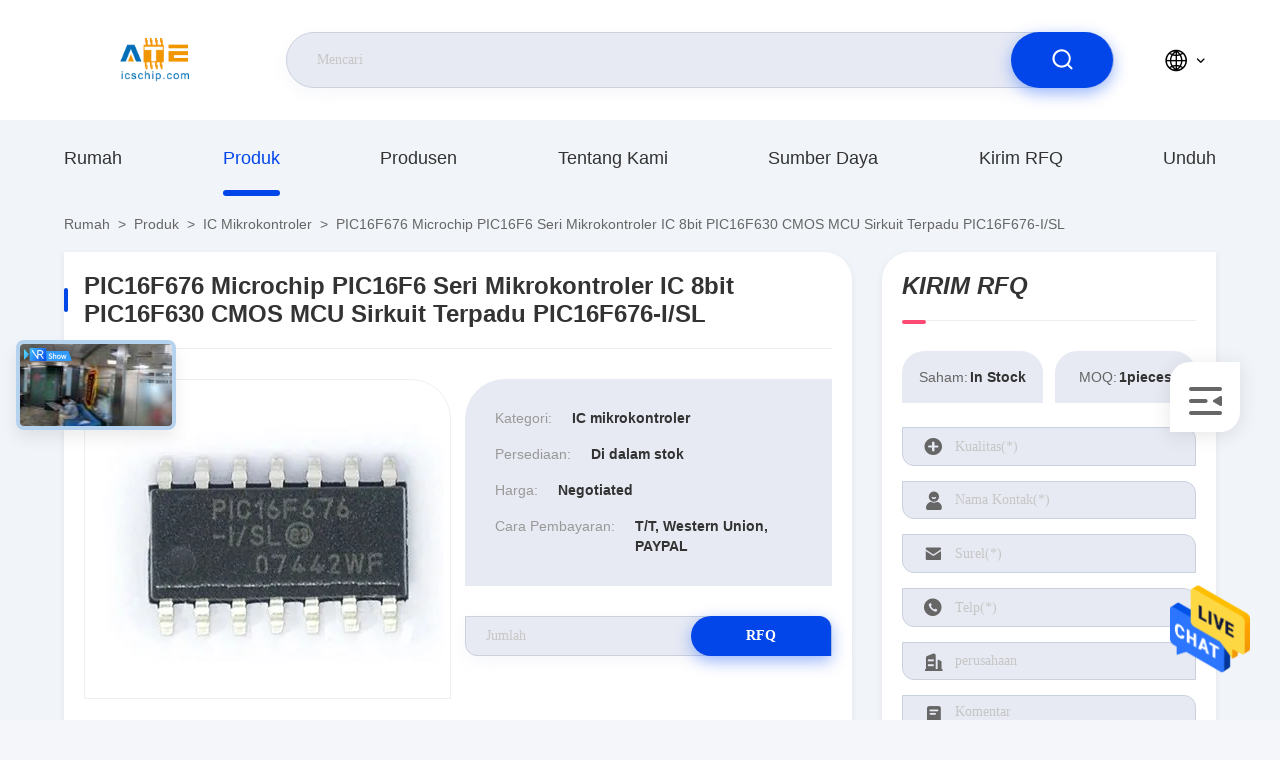

--- FILE ---
content_type: text/html
request_url: https://indonesian.icschip.com/sale-14384110-pic16f676-microchip-pic16f6-series-microcontrollers-ic-8bit-pic16f630-cmos-mcu-integrated-circuits-p.html
body_size: 26631
content:

<!DOCTYPE html>
<html lang="id">
<head>
	<meta charset="utf-8">
	<meta http-equiv="X-UA-Compatible" content="IE=edge">
	<meta name="viewport" content="width=device-width, initial-scale=1.0,minimum-scale=1.0,maximum-scale=1.0,user-scalable=no">
    <title>PIC16F676 Microchip PIC16F6 Seri Mikrokontroler IC 8bit PIC16F630 CMOS MCU Sirkuit Terpadu PIC16F676-I/SL</title>
    <meta name="keywords" content="IC mikrokontroler" />
    <meta name="description" content="kualitas tinggi PIC16F676 Microchip PIC16F6 Seri Mikrokontroler IC 8bit PIC16F630 CMOS MCU Sirkuit Terpadu PIC16F676-I/SL dari Cina,  IC mikrokontroler Produk, dengan kontrol kualitas yang ketat IC mikrokontroler pabrik, menghasilkan kualitas tinggi IC mikrokontroler Produk." />
     <link rel='preload'
					  href=/photo/icschip/sitetpl/style/commonV2.css?ver=1756361996 as='style'><link type='text/css' rel='stylesheet'
					  href=/photo/icschip/sitetpl/style/commonV2.css?ver=1756361996 media='all'><meta property="og:title" content="PIC16F676 Microchip PIC16F6 Seri Mikrokontroler IC 8bit PIC16F630 CMOS MCU Sirkuit Terpadu PIC16F676-I/SL" />
<meta property="og:description" content="kualitas tinggi PIC16F676 Microchip PIC16F6 Seri Mikrokontroler IC 8bit PIC16F630 CMOS MCU Sirkuit Terpadu PIC16F676-I/SL dari Cina,  IC mikrokontroler Produk, dengan kontrol kualitas yang ketat IC mikrokontroler pabrik, menghasilkan kualitas tinggi IC mikrokontroler Produk." />
<meta property="og:type" content="product" />
<meta property="og:availability" content="instock" />
<meta property="og:site_name" content="Angel Technology Electronics Co" />
<meta property="og:url" content="https://indonesian.icschip.com/sale-14384110-pic16f676-microchip-pic16f6-series-microcontrollers-ic-8bit-pic16f630-cmos-mcu-integrated-circuits-p.html" />
<meta property="og:image" content="https://indonesian.icschip.com/photo/ps36342238-pic16f676_microchip_pic16f6_series_microcontrollers_ic_8bit_pic16f630_cmos_mcu_integrated_circuits_pic16f676_i_sl.jpg" />
<link rel="canonical" href="https://indonesian.icschip.com/sale-14384110-pic16f676-microchip-pic16f6-series-microcontrollers-ic-8bit-pic16f630-cmos-mcu-integrated-circuits-p.html" />
<style type="text/css">
/*<![CDATA[*/
.consent__cookie {position: fixed;top: 0;left: 0;width: 100%;height: 0%;z-index: 100000;}.consent__cookie_bg {position: fixed;top: 0;left: 0;width: 100%;height: 100%;background: #000;opacity: .6;display: none }.consent__cookie_rel {position: fixed;bottom:0;left: 0;width: 100%;background: #fff;display: -webkit-box;display: -ms-flexbox;display: flex;flex-wrap: wrap;padding: 24px 80px;-webkit-box-sizing: border-box;box-sizing: border-box;-webkit-box-pack: justify;-ms-flex-pack: justify;justify-content: space-between;-webkit-transition: all ease-in-out .3s;transition: all ease-in-out .3s }.consent__close {position: absolute;top: 20px;right: 20px;cursor: pointer }.consent__close svg {fill: #777 }.consent__close:hover svg {fill: #000 }.consent__cookie_box {flex: 1;word-break: break-word;}.consent__warm {color: #777;font-size: 16px;margin-bottom: 12px;line-height: 19px }.consent__title {color: #333;font-size: 20px;font-weight: 600;margin-bottom: 12px;line-height: 23px }.consent__itxt {color: #333;font-size: 14px;margin-bottom: 12px;display: -webkit-box;display: -ms-flexbox;display: flex;-webkit-box-align: center;-ms-flex-align: center;align-items: center }.consent__itxt i {display: -webkit-inline-box;display: -ms-inline-flexbox;display: inline-flex;width: 28px;height: 28px;border-radius: 50%;background: #e0f9e9;margin-right: 8px;-webkit-box-align: center;-ms-flex-align: center;align-items: center;-webkit-box-pack: center;-ms-flex-pack: center;justify-content: center }.consent__itxt svg {fill: #3ca860 }.consent__txt {color: #a6a6a6;font-size: 14px;margin-bottom: 8px;line-height: 17px }.consent__btns {display: -webkit-box;display: -ms-flexbox;display: flex;-webkit-box-orient: vertical;-webkit-box-direction: normal;-ms-flex-direction: column;flex-direction: column;-webkit-box-pack: center;-ms-flex-pack: center;justify-content: center;flex-shrink: 0;}.consent__btn {width: 280px;height: 40px;line-height: 40px;text-align: center;background: #3ca860;color: #fff;border-radius: 4px;margin: 8px 0;-webkit-box-sizing: border-box;box-sizing: border-box;cursor: pointer;font-size:14px}.consent__btn:hover {background: #00823b }.consent__btn.empty {color: #3ca860;border: 1px solid #3ca860;background: #fff }.consent__btn.empty:hover {background: #3ca860;color: #fff }.open .consent__cookie_bg {display: block }.open .consent__cookie_rel {bottom: 0 }@media (max-width: 760px) {.consent__btns {width: 100%;align-items: center;}.consent__cookie_rel {padding: 20px 24px }}.consent__cookie.open {display: block;}.consent__cookie {display: none;}
/*]]>*/
</style>
<script type="text/javascript">
/*<![CDATA[*/
window.isvideotpl = 0;window.detailurl = '';
var isShowGuide=0;showGuideColor=0;var company_type = 26;var webim_domain = '';

var colorUrl = '';
var aisearch = 0;
var selfUrl = '';
window.playerReportUrl='/vod/view_count/report';
var query_string = ["Products","Detail"];
var g_tp = '';
var customtplcolor = 99710;
window.predomainsub = "";
/*]]>*/
</script>
</head>
<body>
<img src="/logo.gif" style="display:none" alt="logo"/>
    <div id="floatAd" style="z-index: 110000;position:absolute;right:30px;bottom:60px;height:79px;display: block;">
                                <a href="/webim/webim_tab.html" rel="nofollow" data-uid="74934" onclick= 'setwebimCookie(74934,14384110,26);' target="_blank">
            <img style="width: 80px;cursor: pointer;" alt='Mengirim pesan' src="/images/floatimage_chat.gif"/>
        </a>
                                </div>
<a style="display: none!important;" title="Angel Technology Electronics Co" class="float-inquiry" href="/contactnow.html" onclick='setinquiryCookie("{\"showproduct\":1,\"pid\":\"14384110\",\"name\":\"PIC16F676 Microchip PIC16F6 Seri Mikrokontroler IC 8bit PIC16F630 CMOS MCU Sirkuit Terpadu PIC16F676-I\\/SL\",\"source_url\":\"\\/sale-14384110-pic16f676-microchip-pic16f6-series-microcontrollers-ic-8bit-pic16f630-cmos-mcu-integrated-circuits-p.html\",\"picurl\":\"\\/photo\\/pd36342238-pic16f676_microchip_pic16f6_series_microcontrollers_ic_8bit_pic16f630_cmos_mcu_integrated_circuits_pic16f676_i_sl.jpg\",\"propertyDetail\":[[\"Kategori\",\"Komponen elektronik-sirkuit terpadu (IC)\"],[\"Seri\",\"PIC16F6 Mikrokontroler IC Permukaan pemasangan dan melalui lubang\"],[\"rincian\",\"PIC16F6xx seri IC Mikrokontroler 8-Bit 20MHz 1.75KB (1K x 14) FLASH\"],[\"Jenis pemasangan:\",\"Pemasangan permukaan\"]],\"company_name\":null,\"picurl_c\":\"\\/photo\\/pc36342238-pic16f676_microchip_pic16f6_series_microcontrollers_ic_8bit_pic16f630_cmos_mcu_integrated_circuits_pic16f676_i_sl.jpg\",\"price\":\"Negotiated\",\"username\":\"Sophia\",\"viewTime\":\"Login terakhir : 0 jam 27 minuts lalu\",\"subject\":\"Apakah harga CIF pada AndaPIC16F676 Microchip PIC16F6 Seri Mikrokontroler IC 8bit PIC16F630 CMOS MCU Sirkuit Terpadu PIC16F676-I\\/SL\",\"countrycode\":\"US\"}");'></a>
<script>
var originProductInfo = '';
var originProductInfo = {"showproduct":1,"pid":"14384110","name":"PIC16F676 Microchip PIC16F6 Seri Mikrokontroler IC 8bit PIC16F630 CMOS MCU Sirkuit Terpadu PIC16F676-I\/SL","source_url":"\/sale-14384110-pic16f676-microchip-pic16f6-series-microcontrollers-ic-8bit-pic16f630-cmos-mcu-integrated-circuits-p.html","picurl":"\/photo\/pd36342238-pic16f676_microchip_pic16f6_series_microcontrollers_ic_8bit_pic16f630_cmos_mcu_integrated_circuits_pic16f676_i_sl.jpg","propertyDetail":[["Kategori","Komponen elektronik-sirkuit terpadu (IC)"],["Seri","PIC16F6 Mikrokontroler IC Permukaan pemasangan dan melalui lubang"],["rincian","PIC16F6xx seri IC Mikrokontroler 8-Bit 20MHz 1.75KB (1K x 14) FLASH"],["Jenis pemasangan:","Pemasangan permukaan"]],"company_name":null,"picurl_c":"\/photo\/pc36342238-pic16f676_microchip_pic16f6_series_microcontrollers_ic_8bit_pic16f630_cmos_mcu_integrated_circuits_pic16f676_i_sl.jpg","price":"Negotiated","username":"Sophia","viewTime":"Login terakhir : 0 jam 27 minuts lalu","subject":"Apakah waktu pengiriman padaPIC16F676 Microchip PIC16F6 Seri Mikrokontroler IC 8bit PIC16F630 CMOS MCU Sirkuit Terpadu PIC16F676-I\/SL","countrycode":"US"};
var save_url = "/contactsave.html";
var update_url = "/updateinquiry.html";
var productInfo = {};
var defaulProductInfo = {};
var myDate = new Date();
var curDate = myDate.getFullYear()+'-'+(parseInt(myDate.getMonth())+1)+'-'+myDate.getDate();
var message = '';
var default_pop = 1;
var leaveMessageDialog = document.getElementsByClassName('leave-message-dialog')[0]; // 获取弹层
var _$$ = function (dom) {
    return document.querySelectorAll(dom);
};
resInfo = originProductInfo;
resInfo['name'] = resInfo['name'] || '';
defaulProductInfo.pid = resInfo['pid'];
defaulProductInfo.productName = resInfo['name'] ?? '';
defaulProductInfo.productInfo = resInfo['propertyDetail'];
defaulProductInfo.productImg = resInfo['picurl_c'];
defaulProductInfo.subject = resInfo['subject'] ?? '';
defaulProductInfo.productImgAlt = resInfo['name'] ?? '';
var inquirypopup_tmp = 1;
var message = 'Terhormat,'+'\r\n'+""+' '+trim(resInfo['name'])+", bisakah Anda mengirimkan saya detail lebih lanjut seperti jenis, ukuran, MOQ, bahan, dll."+'\r\n'+"Terima kasih!"+'\r\n'+"Menunggu jawaban Anda.";
var message_1 = 'Terhormat,'+'\r\n'+""+' '+trim(resInfo['name'])+", bisakah Anda mengirimkan saya detail lebih lanjut seperti jenis, ukuran, MOQ, bahan, dll."+'\r\n'+"Terima kasih!"+'\r\n'+"Menunggu jawaban Anda.";
var message_2 = 'Halo,'+'\r\n'+"Saya mencari"+' '+trim(resInfo['name'])+", tolong kirimkan saya harga, spesifikasi dan gambarnya."+'\r\n'+"Tanggapan cepat Anda akan sangat dihargai."+'\r\n'+"Jangan ragu untuk menghubungi saya untuk informasi lebih lanjut."+'\r\n'+"Terima kasih banyak.";
var message_3 = 'Halo,'+'\r\n'+trim(resInfo['name'])+' '+"memenuhi harapan saya."+'\r\n'+"Tolong beri saya harga terbaik dan beberapa informasi produk lainnya."+'\r\n'+"Jangan ragu untuk menghubungi saya melalui surat saya."+'\r\n'+"Terima kasih banyak.";

var message_4 = 'Terhormat,'+'\r\n'+"Berapa harga FOB pada Anda"+' '+trim(resInfo['name'])+'?'+'\r\n'+"Manakah nama port terdekat?"+'\r\n'+"Tolong balas saya secepatnya, akan lebih baik untuk membagikan informasi lebih lanjut."+'\r\n'+"Salam!";
var message_5 = 'Halo,'+'\r\n'+"Saya sangat tertarik dengan Anda"+' '+trim(resInfo['name'])+'.'+'\r\n'+"Kirimkan saya detail produk Anda."+'\r\n'+"Menantikan balasan cepat Anda."+'\r\n'+"Jangan ragu untuk menghubungi saya melalui surat."+'\r\n'+"Salam!";

var message_6 = 'Terhormat,'+'\r\n'+"Berikan informasi tentang Anda kepada kami"+' '+trim(resInfo['name'])+", seperti jenis, ukuran, bahan, dan tentunya harga terbaik."+'\r\n'+"Menantikan balasan cepat Anda."+'\r\n'+"Terima kasih!";
var message_7 = 'Terhormat,'+'\r\n'+"Bisakah Anda menyediakan"+' '+trim(resInfo['name'])+" untuk kita?"+'\r\n'+"Pertama kami ingin daftar harga dan beberapa detail produk."+'\r\n'+"Saya berharap untuk mendapatkan balasan secepatnya dan berharap untuk kerjasama."+'\r\n'+"Terima kasih banyak.";
var message_8 = 'Hai,'+'\r\n'+"Saya mencari"+' '+trim(resInfo['name'])+", tolong beri saya beberapa informasi produk yang lebih rinci."+'\r\n'+"Saya menantikan balasan Anda."+'\r\n'+"Terima kasih!";
var message_9 = 'Halo,'+'\r\n'+"Anda"+' '+trim(resInfo['name'])+" memenuhi persyaratan saya dengan sangat baik."+'\r\n'+"Kirimkan saya harga, spesifikasi, dan model serupa akan baik-baik saja."+'\r\n'+"Jangan ragu untuk mengobrol dengan saya."+'\r\n'+"Terima kasih!";
var message_10 = 'Terhormat,'+'\r\n'+"Saya ingin tahu lebih banyak tentang detail dan kutipan dari"+' '+trim(resInfo['name'])+'.'+'\r\n'+"Jangan ragu untuk menghubungi saya."+'\r\n'+"Salam!";

var r = getRandom(1,10);

defaulProductInfo.message = eval("message_"+r);
    defaulProductInfo.message = eval("message_"+r);
        var mytAjax = {

    post: function(url, data, fn) {
        var xhr = new XMLHttpRequest();
        xhr.open("POST", url, true);
        xhr.setRequestHeader("Content-Type", "application/x-www-form-urlencoded;charset=UTF-8");
        xhr.setRequestHeader("X-Requested-With", "XMLHttpRequest");
        xhr.setRequestHeader('Content-Type','text/plain;charset=UTF-8');
        xhr.onreadystatechange = function() {
            if(xhr.readyState == 4 && (xhr.status == 200 || xhr.status == 304)) {
                fn.call(this, xhr.responseText);
            }
        };
        xhr.send(data);
    },

    postform: function(url, data, fn) {
        var xhr = new XMLHttpRequest();
        xhr.open("POST", url, true);
        xhr.setRequestHeader("X-Requested-With", "XMLHttpRequest");
        xhr.onreadystatechange = function() {
            if(xhr.readyState == 4 && (xhr.status == 200 || xhr.status == 304)) {
                fn.call(this, xhr.responseText);
            }
        };
        xhr.send(data);
    }
};
/*window.onload = function(){
    leaveMessageDialog = document.getElementsByClassName('leave-message-dialog')[0];
    if (window.localStorage.recordDialogStatus=='undefined' || (window.localStorage.recordDialogStatus!='undefined' && window.localStorage.recordDialogStatus != curDate)) {
        setTimeout(function(){
            if(parseInt(inquirypopup_tmp%10) == 1){
                creatDialog(defaulProductInfo, 1);
            }
        }, 6000);
    }
};*/
function trim(str)
{
    str = str.replace(/(^\s*)/g,"");
    return str.replace(/(\s*$)/g,"");
};
function getRandom(m,n){
    var num = Math.floor(Math.random()*(m - n) + n);
    return num;
};
function strBtn(param) {

    var starattextarea = document.getElementById("textareamessage").value.length;
    var email = document.getElementById("startEmail").value;

    var default_tip = document.querySelectorAll(".watermark_container").length;
    if (20 < starattextarea && starattextarea < 3000) {
        if(default_tip>0){
            document.getElementById("textareamessage1").parentNode.parentNode.nextElementSibling.style.display = "none";
        }else{
            document.getElementById("textareamessage1").parentNode.nextElementSibling.style.display = "none";
        }

    } else {
        if(default_tip>0){
            document.getElementById("textareamessage1").parentNode.parentNode.nextElementSibling.style.display = "block";
        }else{
            document.getElementById("textareamessage1").parentNode.nextElementSibling.style.display = "block";
        }

        return;
    }

    // var re = /^([a-zA-Z0-9_-])+@([a-zA-Z0-9_-])+\.([a-zA-Z0-9_-])+/i;/*邮箱不区分大小写*/
    var re = /^[a-zA-Z0-9][\w-]*(\.?[\w-]+)*@[a-zA-Z0-9-]+(\.[a-zA-Z0-9]+)+$/i;
    if (!re.test(email)) {
        document.getElementById("startEmail").nextElementSibling.style.display = "block";
        return;
    } else {
        document.getElementById("startEmail").nextElementSibling.style.display = "none";
    }

    var subject = document.getElementById("pop_subject").value;
    var pid = document.getElementById("pop_pid").value;
    var message = document.getElementById("textareamessage").value;
    var sender_email = document.getElementById("startEmail").value;
    var tel = '';
    if (document.getElementById("tel0") != undefined && document.getElementById("tel0") != '')
        tel = document.getElementById("tel0").value;
    var form_serialize = '&tel='+tel;

    form_serialize = form_serialize.replace(/\+/g, "%2B");
    mytAjax.post(save_url,"pid="+pid+"&subject="+subject+"&email="+sender_email+"&message="+(message)+form_serialize,function(res){
        var mes = JSON.parse(res);
        if(mes.status == 200){
            var iid = mes.iid;
            document.getElementById("pop_iid").value = iid;
            document.getElementById("pop_uuid").value = mes.uuid;

            if(typeof gtag_report_conversion === "function"){
                gtag_report_conversion();//执行统计js代码
            }
            if(typeof fbq === "function"){
                fbq('track','Purchase');//执行统计js代码
            }
        }
    });
    for (var index = 0; index < document.querySelectorAll(".dialog-content-pql").length; index++) {
        document.querySelectorAll(".dialog-content-pql")[index].style.display = "none";
    };
    $('#idphonepql').val(tel);
    document.getElementById("dialog-content-pql-id").style.display = "block";
    ;
};
function twoBtnOk(param) {

    var selectgender = document.getElementById("Mr").innerHTML;
    var iid = document.getElementById("pop_iid").value;
    var sendername = document.getElementById("idnamepql").value;
    var senderphone = document.getElementById("idphonepql").value;
    var sendercname = document.getElementById("idcompanypql").value;
    var uuid = document.getElementById("pop_uuid").value;
    var gender = 2;
    if(selectgender == 'Mr.') gender = 0;
    if(selectgender == 'Mrs.') gender = 1;
    var pid = document.getElementById("pop_pid").value;
    var form_serialize = '';

        form_serialize = form_serialize.replace(/\+/g, "%2B");

    mytAjax.post(update_url,"iid="+iid+"&gender="+gender+"&uuid="+uuid+"&name="+(sendername)+"&tel="+(senderphone)+"&company="+(sendercname)+form_serialize,function(res){});

    for (var index = 0; index < document.querySelectorAll(".dialog-content-pql").length; index++) {
        document.querySelectorAll(".dialog-content-pql")[index].style.display = "none";
    };
    document.getElementById("dialog-content-pql-ok").style.display = "block";

};
function toCheckMust(name) {
    $('#'+name+'error').hide();
}
function handClidk(param) {
    var starattextarea = document.getElementById("textareamessage1").value.length;
    var email = document.getElementById("startEmail1").value;
    var default_tip = document.querySelectorAll(".watermark_container").length;
    if (20 < starattextarea && starattextarea < 3000) {
        if(default_tip>0){
            document.getElementById("textareamessage1").parentNode.parentNode.nextElementSibling.style.display = "none";
        }else{
            document.getElementById("textareamessage1").parentNode.nextElementSibling.style.display = "none";
        }

    } else {
        if(default_tip>0){
            document.getElementById("textareamessage1").parentNode.parentNode.nextElementSibling.style.display = "block";
        }else{
            document.getElementById("textareamessage1").parentNode.nextElementSibling.style.display = "block";
        }

        return;
    }

    // var re = /^([a-zA-Z0-9_-])+@([a-zA-Z0-9_-])+\.([a-zA-Z0-9_-])+/i;
    var re = /^[a-zA-Z0-9][\w-]*(\.?[\w-]+)*@[a-zA-Z0-9-]+(\.[a-zA-Z0-9]+)+$/i;
    if (!re.test(email)) {
        document.getElementById("startEmail1").nextElementSibling.style.display = "block";
        return;
    } else {
        document.getElementById("startEmail1").nextElementSibling.style.display = "none";
    }

    var subject = document.getElementById("pop_subject").value;
    var pid = document.getElementById("pop_pid").value;
    var message = document.getElementById("textareamessage1").value;
    var sender_email = document.getElementById("startEmail1").value;
    var form_serialize = tel = '';
    if (document.getElementById("tel1") != undefined && document.getElementById("tel1") != '')
        tel = document.getElementById("tel1").value;
        mytAjax.post(save_url,"email="+sender_email+"&tel="+tel+"&pid="+pid+"&message="+message+"&subject="+subject+form_serialize,function(res){

        var mes = JSON.parse(res);
        if(mes.status == 200){
            var iid = mes.iid;
            document.getElementById("pop_iid").value = iid;
            document.getElementById("pop_uuid").value = mes.uuid;
            if(typeof gtag_report_conversion === "function"){
                gtag_report_conversion();//执行统计js代码
            }
        }

    });
    for (var index = 0; index < document.querySelectorAll(".dialog-content-pql").length; index++) {
        document.querySelectorAll(".dialog-content-pql")[index].style.display = "none";
    };
    $('#idphonepql').val(tel);
    document.getElementById("dialog-content-pql-id").style.display = "block";

};
window.addEventListener('load', function () {
    $('.checkbox-wrap label').each(function(){
        if($(this).find('input').prop('checked')){
            $(this).addClass('on')
        }else {
            $(this).removeClass('on')
        }
    })
    $(document).on('click', '.checkbox-wrap label' , function(ev){
        if (ev.target.tagName.toUpperCase() != 'INPUT') {
            $(this).toggleClass('on')
        }
    })
})

function hand_video(pdata) {
    data = JSON.parse(pdata);
    productInfo.productName = data.productName;
    productInfo.productInfo = data.productInfo;
    productInfo.productImg = data.productImg;
    productInfo.subject = data.subject;

    var message = 'Terhormat,'+'\r\n'+""+' '+trim(data.productName)+", bisakah Anda mengirimkan saya lebih banyak detail seperti jenis, ukuran, jumlah, bahan, dll."+'\r\n'+"Terima kasih!"+'\r\n'+"Menunggu jawaban Anda.";

    var message = 'Terhormat,'+'\r\n'+""+' '+trim(data.productName)+", bisakah Anda mengirimkan saya detail lebih lanjut seperti jenis, ukuran, MOQ, bahan, dll."+'\r\n'+"Terima kasih!"+'\r\n'+"Menunggu jawaban Anda.";
    var message_1 = 'Terhormat,'+'\r\n'+""+' '+trim(data.productName)+", bisakah Anda mengirimkan saya detail lebih lanjut seperti jenis, ukuran, MOQ, bahan, dll."+'\r\n'+"Terima kasih!"+'\r\n'+"Menunggu jawaban Anda.";
    var message_2 = 'Halo,'+'\r\n'+"Saya mencari"+' '+trim(data.productName)+", tolong kirimkan saya harga, spesifikasi dan gambarnya."+'\r\n'+"Tanggapan cepat Anda akan sangat dihargai."+'\r\n'+"Jangan ragu untuk menghubungi saya untuk informasi lebih lanjut."+'\r\n'+"Terima kasih banyak.";
    var message_3 = 'Halo,'+'\r\n'+trim(data.productName)+' '+"memenuhi harapan saya."+'\r\n'+"Tolong beri saya harga terbaik dan beberapa informasi produk lainnya."+'\r\n'+"Jangan ragu untuk menghubungi saya melalui surat saya."+'\r\n'+"Terima kasih banyak.";

    var message_4 = 'Terhormat,'+'\r\n'+"Berapa harga FOB pada Anda"+' '+trim(data.productName)+'?'+'\r\n'+"Manakah nama port terdekat?"+'\r\n'+"Tolong balas saya secepatnya, akan lebih baik untuk membagikan informasi lebih lanjut."+'\r\n'+"Salam!";
    var message_5 = 'Halo,'+'\r\n'+"Saya sangat tertarik dengan Anda"+' '+trim(data.productName)+'.'+'\r\n'+"Kirimkan saya detail produk Anda."+'\r\n'+"Menantikan balasan cepat Anda."+'\r\n'+"Jangan ragu untuk menghubungi saya melalui surat."+'\r\n'+"Salam!";

    var message_6 = 'Terhormat,'+'\r\n'+"Berikan informasi tentang Anda kepada kami"+' '+trim(data.productName)+", seperti jenis, ukuran, bahan, dan tentunya harga terbaik."+'\r\n'+"Menantikan balasan cepat Anda."+'\r\n'+"Terima kasih!";
    var message_7 = 'Terhormat,'+'\r\n'+"Bisakah Anda menyediakan"+' '+trim(data.productName)+" untuk kita?"+'\r\n'+"Pertama kami ingin daftar harga dan beberapa detail produk."+'\r\n'+"Saya berharap untuk mendapatkan balasan secepatnya dan berharap untuk kerjasama."+'\r\n'+"Terima kasih banyak.";
    var message_8 = 'Hai,'+'\r\n'+"Saya mencari"+' '+trim(data.productName)+", tolong beri saya beberapa informasi produk yang lebih rinci."+'\r\n'+"Saya menantikan balasan Anda."+'\r\n'+"Terima kasih!";
    var message_9 = 'Halo,'+'\r\n'+"Anda"+' '+trim(data.productName)+" memenuhi persyaratan saya dengan sangat baik."+'\r\n'+"Kirimkan saya harga, spesifikasi, dan model serupa akan baik-baik saja."+'\r\n'+"Jangan ragu untuk mengobrol dengan saya."+'\r\n'+"Terima kasih!";
    var message_10 = 'Terhormat,'+'\r\n'+"Saya ingin tahu lebih banyak tentang detail dan kutipan dari"+' '+trim(data.productName)+'.'+'\r\n'+"Jangan ragu untuk menghubungi saya."+'\r\n'+"Salam!";

    var r = getRandom(1,10);

    productInfo.message = eval("message_"+r);
            if(parseInt(inquirypopup_tmp/10) == 1){
        productInfo.message = "";
    }
    productInfo.pid = data.pid;
    creatDialog(productInfo, 2);
};

function handDialog(pdata) {
    data = JSON.parse(pdata);
    productInfo.productName = data.productName;
    productInfo.productInfo = data.productInfo;
    productInfo.productImg = data.productImg;
    productInfo.subject = data.subject;

    var message = 'Terhormat,'+'\r\n'+""+' '+trim(data.productName)+", bisakah Anda mengirimkan saya lebih banyak detail seperti jenis, ukuran, jumlah, bahan, dll."+'\r\n'+"Terima kasih!"+'\r\n'+"Menunggu jawaban Anda.";

    var message = 'Terhormat,'+'\r\n'+""+' '+trim(data.productName)+", bisakah Anda mengirimkan saya detail lebih lanjut seperti jenis, ukuran, MOQ, bahan, dll."+'\r\n'+"Terima kasih!"+'\r\n'+"Menunggu jawaban Anda.";
    var message_1 = 'Terhormat,'+'\r\n'+""+' '+trim(data.productName)+", bisakah Anda mengirimkan saya detail lebih lanjut seperti jenis, ukuran, MOQ, bahan, dll."+'\r\n'+"Terima kasih!"+'\r\n'+"Menunggu jawaban Anda.";
    var message_2 = 'Halo,'+'\r\n'+"Saya mencari"+' '+trim(data.productName)+", tolong kirimkan saya harga, spesifikasi dan gambarnya."+'\r\n'+"Tanggapan cepat Anda akan sangat dihargai."+'\r\n'+"Jangan ragu untuk menghubungi saya untuk informasi lebih lanjut."+'\r\n'+"Terima kasih banyak.";
    var message_3 = 'Halo,'+'\r\n'+trim(data.productName)+' '+"memenuhi harapan saya."+'\r\n'+"Tolong beri saya harga terbaik dan beberapa informasi produk lainnya."+'\r\n'+"Jangan ragu untuk menghubungi saya melalui surat saya."+'\r\n'+"Terima kasih banyak.";

    var message_4 = 'Terhormat,'+'\r\n'+"Berapa harga FOB pada Anda"+' '+trim(data.productName)+'?'+'\r\n'+"Manakah nama port terdekat?"+'\r\n'+"Tolong balas saya secepatnya, akan lebih baik untuk membagikan informasi lebih lanjut."+'\r\n'+"Salam!";
    var message_5 = 'Halo,'+'\r\n'+"Saya sangat tertarik dengan Anda"+' '+trim(data.productName)+'.'+'\r\n'+"Kirimkan saya detail produk Anda."+'\r\n'+"Menantikan balasan cepat Anda."+'\r\n'+"Jangan ragu untuk menghubungi saya melalui surat."+'\r\n'+"Salam!";

    var message_6 = 'Terhormat,'+'\r\n'+"Berikan informasi tentang Anda kepada kami"+' '+trim(data.productName)+", seperti jenis, ukuran, bahan, dan tentunya harga terbaik."+'\r\n'+"Menantikan balasan cepat Anda."+'\r\n'+"Terima kasih!";
    var message_7 = 'Terhormat,'+'\r\n'+"Bisakah Anda menyediakan"+' '+trim(data.productName)+" untuk kita?"+'\r\n'+"Pertama kami ingin daftar harga dan beberapa detail produk."+'\r\n'+"Saya berharap untuk mendapatkan balasan secepatnya dan berharap untuk kerjasama."+'\r\n'+"Terima kasih banyak.";
    var message_8 = 'Hai,'+'\r\n'+"Saya mencari"+' '+trim(data.productName)+", tolong beri saya beberapa informasi produk yang lebih rinci."+'\r\n'+"Saya menantikan balasan Anda."+'\r\n'+"Terima kasih!";
    var message_9 = 'Halo,'+'\r\n'+"Anda"+' '+trim(data.productName)+" memenuhi persyaratan saya dengan sangat baik."+'\r\n'+"Kirimkan saya harga, spesifikasi, dan model serupa akan baik-baik saja."+'\r\n'+"Jangan ragu untuk mengobrol dengan saya."+'\r\n'+"Terima kasih!";
    var message_10 = 'Terhormat,'+'\r\n'+"Saya ingin tahu lebih banyak tentang detail dan kutipan dari"+' '+trim(data.productName)+'.'+'\r\n'+"Jangan ragu untuk menghubungi saya."+'\r\n'+"Salam!";

    var r = getRandom(1,10);
    productInfo.message = eval("message_"+r);
            if(parseInt(inquirypopup_tmp/10) == 1){
        productInfo.message = "";
    }
    productInfo.pid = data.pid;
    creatDialog(productInfo, 2);
};

function closepql(param) {

    leaveMessageDialog.style.display = 'none';
};

function closepql2(param) {

    for (var index = 0; index < document.querySelectorAll(".dialog-content-pql").length; index++) {
        document.querySelectorAll(".dialog-content-pql")[index].style.display = "none";
    };
    document.getElementById("dialog-content-pql-ok").style.display = "block";
};

function decodeHtmlEntities(str) {
    var tempElement = document.createElement('div');
    tempElement.innerHTML = str;
    return tempElement.textContent || tempElement.innerText || '';
}

function initProduct(productInfo,type){

    productInfo.productName = decodeHtmlEntities(productInfo.productName);
    productInfo.message = decodeHtmlEntities(productInfo.message);

    leaveMessageDialog = document.getElementsByClassName('leave-message-dialog')[0];
    leaveMessageDialog.style.display = "block";
    if(type == 3){
        var popinquiryemail = document.getElementById("popinquiryemail").value;
        _$$("#startEmail1")[0].value = popinquiryemail;
    }else{
        _$$("#startEmail1")[0].value = "";
    }
    _$$("#startEmail")[0].value = "";
    _$$("#idnamepql")[0].value = "";
    _$$("#idphonepql")[0].value = "";
    _$$("#idcompanypql")[0].value = "";

    _$$("#pop_pid")[0].value = productInfo.pid;
    _$$("#pop_subject")[0].value = productInfo.subject;
    
    if(parseInt(inquirypopup_tmp/10) == 1){
        productInfo.message = "";
    }

    _$$("#textareamessage1")[0].value = productInfo.message;
    _$$("#textareamessage")[0].value = productInfo.message;

    _$$("#dialog-content-pql-id .titlep")[0].innerHTML = productInfo.productName;
    _$$("#dialog-content-pql-id img")[0].setAttribute("src", productInfo.productImg);
    _$$("#dialog-content-pql-id img")[0].setAttribute("alt", productInfo.productImgAlt);

    _$$("#dialog-content-pql-id-hand img")[0].setAttribute("src", productInfo.productImg);
    _$$("#dialog-content-pql-id-hand img")[0].setAttribute("alt", productInfo.productImgAlt);
    _$$("#dialog-content-pql-id-hand .titlep")[0].innerHTML = productInfo.productName;

    if (productInfo.productInfo.length > 0) {
        var ul2, ul;
        ul = document.createElement("ul");
        for (var index = 0; index < productInfo.productInfo.length; index++) {
            var el = productInfo.productInfo[index];
            var li = document.createElement("li");
            var span1 = document.createElement("span");
            span1.innerHTML = el[0] + ":";
            var span2 = document.createElement("span");
            span2.innerHTML = el[1];
            li.appendChild(span1);
            li.appendChild(span2);
            ul.appendChild(li);

        }
        ul2 = ul.cloneNode(true);
        if (type === 1) {
            _$$("#dialog-content-pql-id .left")[0].replaceChild(ul, _$$("#dialog-content-pql-id .left ul")[0]);
        } else {
            _$$("#dialog-content-pql-id-hand .left")[0].replaceChild(ul2, _$$("#dialog-content-pql-id-hand .left ul")[0]);
            _$$("#dialog-content-pql-id .left")[0].replaceChild(ul, _$$("#dialog-content-pql-id .left ul")[0]);
        }
    };
    for (var index = 0; index < _$$("#dialog-content-pql-id .right ul li").length; index++) {
        _$$("#dialog-content-pql-id .right ul li")[index].addEventListener("click", function (params) {
            _$$("#dialog-content-pql-id .right #Mr")[0].innerHTML = this.innerHTML
        }, false)

    };

};
function closeInquiryCreateDialog() {
    document.getElementById("xuanpan_dialog_box_pql").style.display = "none";
};
function showInquiryCreateDialog() {
    document.getElementById("xuanpan_dialog_box_pql").style.display = "block";
};
function submitPopInquiry(){
    var message = document.getElementById("inquiry_message").value;
    var email = document.getElementById("inquiry_email").value;
    var subject = defaulProductInfo.subject;
    var pid = defaulProductInfo.pid;
    if (email === undefined) {
        showInquiryCreateDialog();
        document.getElementById("inquiry_email").style.border = "1px solid red";
        return false;
    };
    if (message === undefined) {
        showInquiryCreateDialog();
        document.getElementById("inquiry_message").style.border = "1px solid red";
        return false;
    };
    if (email.search(/^\w+((-\w+)|(\.\w+))*\@[A-Za-z0-9]+((\.|-)[A-Za-z0-9]+)*\.[A-Za-z0-9]+$/) == -1) {
        document.getElementById("inquiry_email").style.border= "1px solid red";
        showInquiryCreateDialog();
        return false;
    } else {
        document.getElementById("inquiry_email").style.border= "";
    };
    if (message.length < 20 || message.length >3000) {
        showInquiryCreateDialog();
        document.getElementById("inquiry_message").style.border = "1px solid red";
        return false;
    } else {
        document.getElementById("inquiry_message").style.border = "";
    };
    var tel = '';
    if (document.getElementById("tel") != undefined && document.getElementById("tel") != '')
        tel = document.getElementById("tel").value;

    mytAjax.post(save_url,"pid="+pid+"&subject="+subject+"&email="+email+"&message="+(message)+'&tel='+tel,function(res){
        var mes = JSON.parse(res);
        if(mes.status == 200){
            var iid = mes.iid;
            document.getElementById("pop_iid").value = iid;
            document.getElementById("pop_uuid").value = mes.uuid;

        }
    });
    initProduct(defaulProductInfo);
    for (var index = 0; index < document.querySelectorAll(".dialog-content-pql").length; index++) {
        document.querySelectorAll(".dialog-content-pql")[index].style.display = "none";
    };
    $('#idphonepql').val(tel);
    document.getElementById("dialog-content-pql-id").style.display = "block";

};

//带附件上传
function submitPopInquiryfile(email_id,message_id,check_sort,name_id,phone_id,company_id,attachments){

    if(typeof(check_sort) == 'undefined'){
        check_sort = 0;
    }
    var message = document.getElementById(message_id).value;
    var email = document.getElementById(email_id).value;
    var attachments = document.getElementById(attachments).value;
    if(typeof(name_id) !== 'undefined' && name_id != ""){
        var name  = document.getElementById(name_id).value;
    }
    if(typeof(phone_id) !== 'undefined' && phone_id != ""){
        var phone = document.getElementById(phone_id).value;
    }
    if(typeof(company_id) !== 'undefined' && company_id != ""){
        var company = document.getElementById(company_id).value;
    }
    var subject = defaulProductInfo.subject;
    var pid = defaulProductInfo.pid;

    if(check_sort == 0){
        if (email === undefined) {
            showInquiryCreateDialog();
            document.getElementById(email_id).style.border = "1px solid red";
            return false;
        };
        if (message === undefined) {
            showInquiryCreateDialog();
            document.getElementById(message_id).style.border = "1px solid red";
            return false;
        };

        if (email.search(/^\w+((-\w+)|(\.\w+))*\@[A-Za-z0-9]+((\.|-)[A-Za-z0-9]+)*\.[A-Za-z0-9]+$/) == -1) {
            document.getElementById(email_id).style.border= "1px solid red";
            showInquiryCreateDialog();
            return false;
        } else {
            document.getElementById(email_id).style.border= "";
        };
        if (message.length < 20 || message.length >3000) {
            showInquiryCreateDialog();
            document.getElementById(message_id).style.border = "1px solid red";
            return false;
        } else {
            document.getElementById(message_id).style.border = "";
        };
    }else{

        if (message === undefined) {
            showInquiryCreateDialog();
            document.getElementById(message_id).style.border = "1px solid red";
            return false;
        };

        if (email === undefined) {
            showInquiryCreateDialog();
            document.getElementById(email_id).style.border = "1px solid red";
            return false;
        };

        if (message.length < 20 || message.length >3000) {
            showInquiryCreateDialog();
            document.getElementById(message_id).style.border = "1px solid red";
            return false;
        } else {
            document.getElementById(message_id).style.border = "";
        };

        if (email.search(/^\w+((-\w+)|(\.\w+))*\@[A-Za-z0-9]+((\.|-)[A-Za-z0-9]+)*\.[A-Za-z0-9]+$/) == -1) {
            document.getElementById(email_id).style.border= "1px solid red";
            showInquiryCreateDialog();
            return false;
        } else {
            document.getElementById(email_id).style.border= "";
        };

    };

    mytAjax.post(save_url,"pid="+pid+"&subject="+subject+"&email="+email+"&message="+message+"&company="+company+"&attachments="+attachments,function(res){
        var mes = JSON.parse(res);
        if(mes.status == 200){
            var iid = mes.iid;
            document.getElementById("pop_iid").value = iid;
            document.getElementById("pop_uuid").value = mes.uuid;

            if(typeof gtag_report_conversion === "function"){
                gtag_report_conversion();//执行统计js代码
            }
            if(typeof fbq === "function"){
                fbq('track','Purchase');//执行统计js代码
            }
        }
    });
    initProduct(defaulProductInfo);

    if(name !== undefined && name != ""){
        _$$("#idnamepql")[0].value = name;
    }

    if(phone !== undefined && phone != ""){
        _$$("#idphonepql")[0].value = phone;
    }

    if(company !== undefined && company != ""){
        _$$("#idcompanypql")[0].value = company;
    }

    for (var index = 0; index < document.querySelectorAll(".dialog-content-pql").length; index++) {
        document.querySelectorAll(".dialog-content-pql")[index].style.display = "none";
    };
    document.getElementById("dialog-content-pql-id").style.display = "block";

};
function submitPopInquiryByParam(email_id,message_id,check_sort,name_id,phone_id,company_id){

    if(typeof(check_sort) == 'undefined'){
        check_sort = 0;
    }

    var senderphone = '';
    var message = document.getElementById(message_id).value;
    var email = document.getElementById(email_id).value;
    if(typeof(name_id) !== 'undefined' && name_id != ""){
        var name  = document.getElementById(name_id).value;
    }
    if(typeof(phone_id) !== 'undefined' && phone_id != ""){
        var phone = document.getElementById(phone_id).value;
        senderphone = phone;
    }
    if(typeof(company_id) !== 'undefined' && company_id != ""){
        var company = document.getElementById(company_id).value;
    }
    var subject = defaulProductInfo.subject;
    var pid = defaulProductInfo.pid;

    if(check_sort == 0){
        if (email === undefined) {
            showInquiryCreateDialog();
            document.getElementById(email_id).style.border = "1px solid red";
            return false;
        };
        if (message === undefined) {
            showInquiryCreateDialog();
            document.getElementById(message_id).style.border = "1px solid red";
            return false;
        };

        if (email.search(/^\w+((-\w+)|(\.\w+))*\@[A-Za-z0-9]+((\.|-)[A-Za-z0-9]+)*\.[A-Za-z0-9]+$/) == -1) {
            document.getElementById(email_id).style.border= "1px solid red";
            showInquiryCreateDialog();
            return false;
        } else {
            document.getElementById(email_id).style.border= "";
        };
        if (message.length < 20 || message.length >3000) {
            showInquiryCreateDialog();
            document.getElementById(message_id).style.border = "1px solid red";
            return false;
        } else {
            document.getElementById(message_id).style.border = "";
        };
    }else{

        if (message === undefined) {
            showInquiryCreateDialog();
            document.getElementById(message_id).style.border = "1px solid red";
            return false;
        };

        if (email === undefined) {
            showInquiryCreateDialog();
            document.getElementById(email_id).style.border = "1px solid red";
            return false;
        };

        if (message.length < 20 || message.length >3000) {
            showInquiryCreateDialog();
            document.getElementById(message_id).style.border = "1px solid red";
            return false;
        } else {
            document.getElementById(message_id).style.border = "";
        };

        if (email.search(/^\w+((-\w+)|(\.\w+))*\@[A-Za-z0-9]+((\.|-)[A-Za-z0-9]+)*\.[A-Za-z0-9]+$/) == -1) {
            document.getElementById(email_id).style.border= "1px solid red";
            showInquiryCreateDialog();
            return false;
        } else {
            document.getElementById(email_id).style.border= "";
        };

    };

    var productsku = "";
    if($("#product_sku").length > 0){
        productsku = $("#product_sku").html();
    }

    mytAjax.post(save_url,"tel="+senderphone+"&pid="+pid+"&subject="+subject+"&email="+email+"&message="+message+"&messagesku="+encodeURI(productsku),function(res){
        var mes = JSON.parse(res);
        if(mes.status == 200){
            var iid = mes.iid;
            document.getElementById("pop_iid").value = iid;
            document.getElementById("pop_uuid").value = mes.uuid;

            if(typeof gtag_report_conversion === "function"){
                gtag_report_conversion();//执行统计js代码
            }
            if(typeof fbq === "function"){
                fbq('track','Purchase');//执行统计js代码
            }
        }
    });
    initProduct(defaulProductInfo);

    if(name !== undefined && name != ""){
        _$$("#idnamepql")[0].value = name;
    }

    if(phone !== undefined && phone != ""){
        _$$("#idphonepql")[0].value = phone;
    }

    if(company !== undefined && company != ""){
        _$$("#idcompanypql")[0].value = company;
    }

    for (var index = 0; index < document.querySelectorAll(".dialog-content-pql").length; index++) {
        document.querySelectorAll(".dialog-content-pql")[index].style.display = "none";

    };
    document.getElementById("dialog-content-pql-id").style.display = "block";

};

function creat_videoDialog(productInfo, type) {

    if(type == 1){
        if(default_pop != 1){
            return false;
        }
        window.localStorage.recordDialogStatus = curDate;
    }else{
        default_pop = 0;
    }
    initProduct(productInfo, type);
    if (type === 1) {
        // 自动弹出
        for (var index = 0; index < document.querySelectorAll(".dialog-content-pql").length; index++) {

            document.querySelectorAll(".dialog-content-pql")[index].style.display = "none";
        };
        document.getElementById("dialog-content-pql").style.display = "block";
    } else {
        // 手动弹出
        for (var index = 0; index < document.querySelectorAll(".dialog-content-pql").length; index++) {
            document.querySelectorAll(".dialog-content-pql")[index].style.display = "none";
        };
        document.getElementById("dialog-content-pql-id-hand").style.display = "block";
    }
}

function creatDialog(productInfo, type) {

    if(type == 1){
        if(default_pop != 1){
            return false;
        }
        window.localStorage.recordDialogStatus = curDate;
    }else{
        default_pop = 0;
    }
    initProduct(productInfo, type);
    if (type === 1) {
        // 自动弹出
        for (var index = 0; index < document.querySelectorAll(".dialog-content-pql").length; index++) {

            document.querySelectorAll(".dialog-content-pql")[index].style.display = "none";
        };
        document.getElementById("dialog-content-pql").style.display = "block";
    } else {
        // 手动弹出
        for (var index = 0; index < document.querySelectorAll(".dialog-content-pql").length; index++) {
            document.querySelectorAll(".dialog-content-pql")[index].style.display = "none";
        };
        document.getElementById("dialog-content-pql-id-hand").style.display = "block";
    }
}

//带邮箱信息打开询盘框 emailtype=1表示带入邮箱
function openDialog(emailtype){
    var type = 2;//不带入邮箱，手动弹出
    if(emailtype == 1){
        var popinquiryemail = document.getElementById("popinquiryemail").value;
        // var re = /^([a-zA-Z0-9_-])+@([a-zA-Z0-9_-])+\.([a-zA-Z0-9_-])+/i;
        var re = /^[a-zA-Z0-9][\w-]*(\.?[\w-]+)*@[a-zA-Z0-9-]+(\.[a-zA-Z0-9]+)+$/i;
        if (!re.test(popinquiryemail)) {
            //前端提示样式;
            showInquiryCreateDialog();
            document.getElementById("popinquiryemail").style.border = "1px solid red";
            return false;
        } else {
            //前端提示样式;
        }
        var type = 3;
    }
    creatDialog(defaulProductInfo,type);
}

//上传附件
function inquiryUploadFile(){
    var fileObj = document.querySelector("#fileId").files[0];
    //构建表单数据
    var formData = new FormData();
    var filesize = fileObj.size;
    if(filesize > 10485760 || filesize == 0) {
        document.getElementById("filetips").style.display = "block";
        return false;
    }else {
        document.getElementById("filetips").style.display = "none";
    }
    formData.append('popinquiryfile', fileObj);
    document.getElementById("quotefileform").reset();
    var save_url = "/inquiryuploadfile.html";
    mytAjax.postform(save_url,formData,function(res){
        var mes = JSON.parse(res);
        if(mes.status == 200){
            document.getElementById("uploader-file-info").innerHTML = document.getElementById("uploader-file-info").innerHTML + "<span class=op>"+mes.attfile.name+"<a class=delatt id=att"+mes.attfile.id+" onclick=delatt("+mes.attfile.id+");>Delete</a></span>";
            var nowattachs = document.getElementById("attachments").value;
            if( nowattachs !== ""){
                var attachs = JSON.parse(nowattachs);
                attachs[mes.attfile.id] = mes.attfile;
            }else{
                var attachs = {};
                attachs[mes.attfile.id] = mes.attfile;
            }
            document.getElementById("attachments").value = JSON.stringify(attachs);
        }
    });
}
//附件删除
function delatt(attid)
{
    var nowattachs = document.getElementById("attachments").value;
    if( nowattachs !== ""){
        var attachs = JSON.parse(nowattachs);
        if(attachs[attid] == ""){
            return false;
        }
        var formData = new FormData();
        var delfile = attachs[attid]['filename'];
        var save_url = "/inquirydelfile.html";
        if(delfile != "") {
            formData.append('delfile', delfile);
            mytAjax.postform(save_url, formData, function (res) {
                if(res !== "") {
                    var mes = JSON.parse(res);
                    if (mes.status == 200) {
                        delete attachs[attid];
                        document.getElementById("attachments").value = JSON.stringify(attachs);
                        var s = document.getElementById("att"+attid);
                        s.parentNode.remove();
                    }
                }
            });
        }
    }else{
        return false;
    }
}

</script>
<div class="leave-message-dialog" style="display: none">
<style>
    .leave-message-dialog .close:before, .leave-message-dialog .close:after{
        content:initial;
    }
</style>
<div class="dialog-content-pql" id="dialog-content-pql" style="display: none">
    <span class="close" onclick="closepql()"><img src="/images/close.png" alt="close"></span>
    <div class="title">
        <p class="firstp-pql">Tinggalkan pesan</p>
        <p class="lastp-pql">Kami akan segera menghubungi Anda kembali!</p>
    </div>
    <div class="form">
        <div class="textarea">
            <textarea style='font-family: robot;'  name="" id="textareamessage" cols="30" rows="10" style="margin-bottom:14px;width:100%"
                placeholder="Silakan masukkan detail pertanyaan Anda."></textarea>
        </div>
        <p class="error-pql"> <span class="icon-pql"><img src="/images/error.png" alt="Angel Technology Electronics Co"></span> Pesan Anda harus antara 20-3.000 karakter!</p>
        <input id="startEmail" type="text" placeholder="Masukkan E-mail" onkeydown="if(event.keyCode === 13){ strBtn();}">
        <p class="error-pql"><span class="icon-pql"><img src="/images/error.png" alt="Angel Technology Electronics Co"></span> Silakan periksa email Anda! </p>
                <div class="operations">
            <div class='btn' id="submitStart" type="submit" onclick="strBtn()">Kirim</div>
        </div>
            </div>
</div>
<div class="dialog-content-pql dialog-content-pql-id" id="dialog-content-pql-id" style="display:none">
        <span class="close" onclick="closepql2()"><svg t="1648434466530" class="icon" viewBox="0 0 1024 1024" version="1.1" xmlns="http://www.w3.org/2000/svg" p-id="2198" width="16" height="16"><path d="M576 512l277.333333 277.333333-64 64-277.333333-277.333333L234.666667 853.333333 170.666667 789.333333l277.333333-277.333333L170.666667 234.666667 234.666667 170.666667l277.333333 277.333333L789.333333 170.666667 853.333333 234.666667 576 512z" fill="#444444" p-id="2199"></path></svg></span>
    <div class="left">
        <div class="img"><img></div>
        <p class="titlep"></p>
        <ul> </ul>
    </div>
    <div class="right">
                <p class="title">Lebih banyak informasi memfasilitasi komunikasi yang lebih baik.</p>
                <div style="position: relative;">
            <div class="mr"> <span id="Mr">TN</span>
                <ul>
                    <li>TN</li>
                    <li>Ibu</li>
                </ul>
            </div>
            <input style="text-indent: 80px;" type="text" id="idnamepql" placeholder="Masukkan nama Anda">
        </div>
        <input type="text"  id="idphonepql"  placeholder="Nomor telepon">
        <input type="text" id="idcompanypql"  placeholder="perusahaan" onkeydown="if(event.keyCode === 13){ twoBtnOk();}">
                <div class="btn form_new" id="twoBtnOk" onclick="twoBtnOk()">baik</div>
    </div>
</div>

<div class="dialog-content-pql dialog-content-pql-ok" id="dialog-content-pql-ok" style="display:none">
        <span class="close" onclick="closepql()"><svg t="1648434466530" class="icon" viewBox="0 0 1024 1024" version="1.1" xmlns="http://www.w3.org/2000/svg" p-id="2198" width="16" height="16"><path d="M576 512l277.333333 277.333333-64 64-277.333333-277.333333L234.666667 853.333333 170.666667 789.333333l277.333333-277.333333L170.666667 234.666667 234.666667 170.666667l277.333333 277.333333L789.333333 170.666667 853.333333 234.666667 576 512z" fill="#444444" p-id="2199"></path></svg></span>
    <div class="duihaook"></div>
        <p class="title">Berhasil dikirim!</p>
        <p class="p1" style="text-align: center; font-size: 18px; margin-top: 14px;">Kami akan segera menghubungi Anda kembali!</p>
    <div class="btn" onclick="closepql()" id="endOk" style="margin: 0 auto;margin-top: 50px;">baik</div>
</div>
<div class="dialog-content-pql dialog-content-pql-id dialog-content-pql-id-hand" id="dialog-content-pql-id-hand"
    style="display:none">
     <input type="hidden" name="pop_pid" id="pop_pid" value="0">
     <input type="hidden" name="pop_subject" id="pop_subject" value="">
     <input type="hidden" name="pop_iid" id="pop_iid" value="0">
     <input type="hidden" name="pop_uuid" id="pop_uuid" value="0">
        <span class="close" onclick="closepql()"><svg t="1648434466530" class="icon" viewBox="0 0 1024 1024" version="1.1" xmlns="http://www.w3.org/2000/svg" p-id="2198" width="16" height="16"><path d="M576 512l277.333333 277.333333-64 64-277.333333-277.333333L234.666667 853.333333 170.666667 789.333333l277.333333-277.333333L170.666667 234.666667 234.666667 170.666667l277.333333 277.333333L789.333333 170.666667 853.333333 234.666667 576 512z" fill="#444444" p-id="2199"></path></svg></span>
    <div class="left">
        <div class="img"><img></div>
        <p class="titlep"></p>
        <ul> </ul>
    </div>
    <div class="right" style="float:right">
                <div class="title">
            <p class="firstp-pql">Tinggalkan pesan</p>
            <p class="lastp-pql">Kami akan segera menghubungi Anda kembali!</p>
        </div>
                <div class="form">
            <div class="textarea">
                <textarea style='font-family: robot;' name="message" id="textareamessage1" cols="30" rows="10"
                    placeholder="Silakan masukkan detail pertanyaan Anda."></textarea>
            </div>
            <p class="error-pql"> <span class="icon-pql"><img src="/images/error.png" alt="Angel Technology Electronics Co"></span> Pesan Anda harus antara 20-3.000 karakter!</p>

                            <input style="display:none" id="tel1" name="tel" type="text" oninput="value=value.replace(/[^0-9_+-]/g,'');" placeholder="Nomor telepon">
                        <input id='startEmail1' name='email' data-type='1' type='text'
                   placeholder="Masukkan E-mail"
                   onkeydown='if(event.keyCode === 13){ handClidk();}'>
            
            <p class='error-pql'><span class='icon-pql'>
                    <img src="/images/error.png" alt="Angel Technology Electronics Co"></span> Silakan periksa email Anda!            </p>

            <div class="operations">
                <div class='btn' id="submitStart1" type="submit" onclick="handClidk()">Kirim</div>
            </div>
        </div>
    </div>
</div>
</div>
<div id="xuanpan_dialog_box_pql" class="xuanpan_dialog_box_pql"
    style="display:none;background:rgba(0,0,0,.6);width:100%;height:100%;position: fixed;top:0;left:0;z-index: 999999;">
    <div class="box_pql"
      style="width:526px;height:206px;background:rgba(255,255,255,1);opacity:1;border-radius:4px;position: absolute;left: 50%;top: 50%;transform: translate(-50%,-50%);">
      <div onclick="closeInquiryCreateDialog()" class="close close_create_dialog"
        style="cursor: pointer;height:42px;width:40px;float:right;padding-top: 16px;"><span
          style="display: inline-block;width: 25px;height: 2px;background: rgb(114, 114, 114);transform: rotate(45deg); "><span
            style="display: block;width: 25px;height: 2px;background: rgb(114, 114, 114);transform: rotate(-90deg); "></span></span>
      </div>
      <div
        style="height: 72px; overflow: hidden; text-overflow: ellipsis; display:-webkit-box;-ebkit-line-clamp: 3;-ebkit-box-orient: vertical; margin-top: 58px; padding: 0 84px; font-size: 18px; color: rgba(51, 51, 51, 1); text-align: center; ">
        Silahkan tinggalkan email yang benar dan persyaratan rinci (20-3.000 karakter).</div>
      <div onclick="closeInquiryCreateDialog()" class="close_create_dialog"
        style="width: 139px; height: 36px; background: rgba(253, 119, 34, 1); border-radius: 4px; margin: 16px auto; color: rgba(255, 255, 255, 1); font-size: 18px; line-height: 36px; text-align: center;">
        baik</div>
    </div>
</div>
<style type="text/css">.vr-asidebox {position: fixed; bottom: 290px; left: 16px; width: 160px; height: 90px; background: #eee; overflow: hidden; border: 4px solid rgba(4, 120, 237, 0.24); box-shadow: 0px 8px 16px rgba(0, 0, 0, 0.08); border-radius: 8px; display: none; z-index: 1000; } .vr-small {position: fixed; bottom: 290px; left: 16px; width: 72px; height: 90px; background: url(/images/ctm_icon_vr.png) no-repeat center; background-size: 69.5px; overflow: hidden; display: none; cursor: pointer; z-index: 1000; display: block; text-decoration: none; } .vr-group {position: relative; } .vr-animate {width: 160px; height: 90px; background: #eee; position: relative; } .js-marquee {/*margin-right: 0!important;*/ } .vr-link {position: absolute; top: 0; left: 0; width: 100%; height: 100%; display: none; } .vr-mask {position: absolute; top: 0px; left: 0px; width: 100%; height: 100%; display: block; background: #000; opacity: 0.4; } .vr-jump {position: absolute; top: 0px; left: 0px; width: 100%; height: 100%; display: block; background: url(/images/ctm_icon_see.png) no-repeat center center; background-size: 34px; font-size: 0; } .vr-close {position: absolute; top: 50%; right: 0px; width: 16px; height: 20px; display: block; transform: translate(0, -50%); background: rgba(255, 255, 255, 0.6); border-radius: 4px 0px 0px 4px; cursor: pointer; } .vr-close i {position: absolute; top: 0px; left: 0px; width: 100%; height: 100%; display: block; background: url(/images/ctm_icon_left.png) no-repeat center center; background-size: 16px; } .vr-group:hover .vr-link {display: block; } .vr-logo {position: absolute; top: 4px; left: 4px; width: 50px; height: 14px; background: url(/images/ctm_icon_vrshow.png) no-repeat; background-size: 48px; }
</style>
<a class="vr-small" title="Angel Technology Electronics Co Tampilan Realitas Virtual" href="/vr.html" target="_blank"></a>
<div class="vr-asidebox">
    <div class="vr-group">
        <div class="vr-animate marquee">
            <div class="vr-imgslidr" style="background: url(/photo/icschip/vr/cover_thumb.jpg) no-repeat center left;height: 90px;width: 400px;"></div>
        </div>
        <div class="vr-link">
            <span class="vr-mask"></span>
            <a title="Angel Technology Electronics Co Tampilan Realitas Virtual" class="vr-jump" href="/vr.html" target="_blank">vr</a>
            <span class="vr-close" onclick="hideVr()" title="Melipat"><i></i></span>
        </div>
        <div class="vr-logo"></div>
    </div>
</div>

<script type="text/javascript">
    function showVr() {
        document.querySelector('.vr-asidebox').style.display = 'block';
        document.querySelector('.vr-small').style.display = 'none';
        setCookie(0)
    }

    function hideVr() {
        document.querySelector('.vr-asidebox').style.display = 'none';
        document.querySelector('.vr-small').style.display = 'block';
        setCookie(1)
    }
    // 读缓存
    function getCookie(name) {
        var arr, reg = new RegExp("(^| )" + name + "=([^;]*)(;|$)");
        if (arr = document.cookie.match(reg))
            return unescape(arr[2]);
        else
            return null;
    }
    // 存缓存
    function setCookie(value) {
        var Days = 1;
        var exp = new Date();
        exp.setTime(exp.getTime() + Days * 24 * 60 * 60 * 1000);
        document.cookie = "vr=" + escape(value) + ";expires=" + exp.toGMTString();
    }
    window.addEventListener('load', function () {
        (function($){$.fn.marquee=function(options){return this.each(function(){var o=$.extend({},$.fn.marquee.defaults,options),$this=$(this),$marqueeWrapper,containerWidth,animationCss,verticalDir,elWidth,loopCount=3,playState="animation-play-state",css3AnimationIsSupported=!1,_prefixedEvent=function(element,type,callback){var pfx=["webkit","moz","MS","o",""];for(var p=0;p<pfx.length;p++){if(!pfx[p]){type=type.toLowerCase()}element.addEventListener(pfx[p]+type,callback,!1)}},_objToString=function(obj){var tabjson=[];for(var p in obj){if(obj.hasOwnProperty(p)){tabjson.push(p+":"+obj[p])}}tabjson.push();return"{"+tabjson.join(",")+"}"},_startAnimationWithDelay=function(){$this.timer=setTimeout(animate,o.delayBeforeStart)},methods={pause:function(){if(css3AnimationIsSupported&&o.allowCss3Support){$marqueeWrapper.css(playState,"paused")}else{if($.fn.pause){$marqueeWrapper.pause()}}$this.data("runningStatus","paused");$this.trigger("paused")},resume:function(){if(css3AnimationIsSupported&&o.allowCss3Support){$marqueeWrapper.css(playState,"running")}else{if($.fn.resume){$marqueeWrapper.resume()}}$this.data("runningStatus","resumed");$this.trigger("resumed")},toggle:function(){methods[$this.data("runningStatus")=="resumed"?"pause":"resume"]()},destroy:function(){clearTimeout($this.timer);$this.find("*").addBack().off();$this.html($this.find(".js-marquee:first").html())}};if(typeof options==="string"){if($.isFunction(methods[options])){if(!$marqueeWrapper){$marqueeWrapper=$this.find(".js-marquee-wrapper")}if($this.data("css3AnimationIsSupported")===!0){css3AnimationIsSupported=!0}methods[options]()}return}var dataAttributes={},attr;$.each(o,function(key,value){attr=$this.attr("data-"+key);if(typeof attr!=="undefined"){switch(attr){case"true":attr=!0;break;case"false":attr=!1;break}o[key]=attr}});if(o.speed){o.duration=parseInt($this.width(),10)/o.speed*1000}verticalDir=o.direction=="up"||o.direction=="down";o.gap=o.duplicated?parseInt(o.gap):0;$this.wrapInner('<div class="js-marquee"></div>');var $el=$this.find(".js-marquee").css({"margin-right":o.gap,"float":"left"});if(o.duplicated){$el.clone(!0).appendTo($this)}$this.wrapInner('<div style="width:100000px" class="js-marquee-wrapper"></div>');$marqueeWrapper=$this.find(".js-marquee-wrapper");if(verticalDir){var containerHeight=$this.height();$marqueeWrapper.removeAttr("style");$this.height(containerHeight);$this.find(".js-marquee").css({"float":"none","margin-bottom":o.gap,"margin-right":0});if(o.duplicated){$this.find(".js-marquee:last").css({"margin-bottom":0})}var elHeight=$this.find(".js-marquee:first").height()+o.gap;if(o.startVisible&&!o.duplicated){o._completeDuration=((parseInt(elHeight,10)+parseInt(containerHeight,10))/parseInt(containerHeight,10))*o.duration;o.duration=(parseInt(elHeight,10)/parseInt(containerHeight,10))*o.duration}else{o.duration=((parseInt(elHeight,10)+parseInt(containerHeight,10))/parseInt(containerHeight,10))*o.duration}}else{elWidth=$this.find(".js-marquee:first").width()+o.gap;containerWidth=$this.width();if(o.startVisible&&!o.duplicated){o._completeDuration=((parseInt(elWidth,10)+parseInt(containerWidth,10))/parseInt(containerWidth,10))*o.duration;o.duration=(parseInt(elWidth,10)/parseInt(containerWidth,10))*o.duration}else{o.duration=((parseInt(elWidth,10)+parseInt(containerWidth,10))/parseInt(containerWidth,10))*o.duration}}if(o.duplicated){o.duration=o.duration/2}if(o.allowCss3Support){var elm=document.body||document.createElement("div"),animationName="marqueeAnimation-"+Math.floor(Math.random()*10000000),domPrefixes="Webkit Moz O ms Khtml".split(" "),animationString="animation",animationCss3Str="",keyframeString="";if(elm.style.animation!==undefined){keyframeString="@keyframes "+animationName+" ";css3AnimationIsSupported=!0}if(css3AnimationIsSupported===!1){for(var i=0;i<domPrefixes.length;i++){if(elm.style[domPrefixes[i]+"AnimationName"]!==undefined){var prefix="-"+domPrefixes[i].toLowerCase()+"-";animationString=prefix+animationString;playState=prefix+playState;keyframeString="@"+prefix+"keyframes "+animationName+" ";css3AnimationIsSupported=!0;break}}}if(css3AnimationIsSupported){animationCss3Str=animationName+" "+o.duration/1000+"s "+o.delayBeforeStart/1000+"s infinite "+o.css3easing;$this.data("css3AnimationIsSupported",!0)}}var _rePositionVertically=function(){$marqueeWrapper.css("transform","translateY("+(o.direction=="up"?containerHeight+"px":"-"+elHeight+"px")+")")},_rePositionHorizontally=function(){$marqueeWrapper.css("transform","translateX("+(o.direction=="left"?containerWidth+"px":"-"+elWidth+"px")+")")};if(o.duplicated){if(verticalDir){if(o.startVisible){$marqueeWrapper.css("transform","translateY(0)")}else{$marqueeWrapper.css("transform","translateY("+(o.direction=="up"?containerHeight+"px":"-"+((elHeight*2)-o.gap)+"px")+")")}}else{if(o.startVisible){$marqueeWrapper.css("transform","translateX(0)")}else{$marqueeWrapper.css("transform","translateX("+(o.direction=="left"?containerWidth+"px":"-"+((elWidth*2)-o.gap)+"px")+")")
        }}if(!o.startVisible){loopCount=1}}else{if(o.startVisible){loopCount=2}else{if(verticalDir){_rePositionVertically()}else{_rePositionHorizontally()}}}var animate=function(){if(o.duplicated){if(loopCount===1){o._originalDuration=o.duration;if(verticalDir){o.duration=o.direction=="up"?o.duration+(containerHeight/((elHeight)/o.duration)):o.duration*2}else{o.duration=o.direction=="left"?o.duration+(containerWidth/((elWidth)/o.duration)):o.duration*2}if(animationCss3Str){animationCss3Str=animationName+" "+o.duration/1000+"s "+o.delayBeforeStart/1000+"s "+o.css3easing}loopCount++}else{if(loopCount===2){o.duration=o._originalDuration;if(animationCss3Str){animationName=animationName+"0";keyframeString=$.trim(keyframeString)+"0 ";animationCss3Str=animationName+" "+o.duration/1000+"s 0s infinite "+o.css3easing}loopCount++}}}if(verticalDir){if(o.duplicated){if(loopCount>2){$marqueeWrapper.css("transform","translateY("+(o.direction=="up"?0:"-"+elHeight+"px")+")")}animationCss={"transform":"translateY("+(o.direction=="up"?"-"+elHeight+"px":0)+")"}}else{if(o.startVisible){if(loopCount===2){if(animationCss3Str){animationCss3Str=animationName+" "+o.duration/1000+"s "+o.delayBeforeStart/1000+"s "+o.css3easing}animationCss={"transform":"translateY("+(o.direction=="up"?"-"+elHeight+"px":containerHeight+"px")+")"};loopCount++}else{if(loopCount===3){o.duration=o._completeDuration;if(animationCss3Str){animationName=animationName+"0";keyframeString=$.trim(keyframeString)+"0 ";animationCss3Str=animationName+" "+o.duration/1000+"s 0s infinite "+o.css3easing}_rePositionVertically()}}}else{_rePositionVertically();animationCss={"transform":"translateY("+(o.direction=="up"?"-"+($marqueeWrapper.height())+"px":containerHeight+"px")+")"}}}}else{if(o.duplicated){if(loopCount>2){$marqueeWrapper.css("transform","translateX("+(o.direction=="left"?0:"-"+elWidth+"px")+")")}animationCss={"transform":"translateX("+(o.direction=="left"?"-"+elWidth+"px":0)+")"}}else{if(o.startVisible){if(loopCount===2){if(animationCss3Str){animationCss3Str=animationName+" "+o.duration/1000+"s "+o.delayBeforeStart/1000+"s "+o.css3easing}animationCss={"transform":"translateX("+(o.direction=="left"?"-"+elWidth+"px":containerWidth+"px")+")"};loopCount++}else{if(loopCount===3){o.duration=o._completeDuration;if(animationCss3Str){animationName=animationName+"0";keyframeString=$.trim(keyframeString)+"0 ";animationCss3Str=animationName+" "+o.duration/1000+"s 0s infinite "+o.css3easing}_rePositionHorizontally()}}}else{_rePositionHorizontally();animationCss={"transform":"translateX("+(o.direction=="left"?"-"+elWidth+"px":containerWidth+"px")+")"}}}}$this.trigger("beforeStarting");if(css3AnimationIsSupported){$marqueeWrapper.css(animationString,animationCss3Str);var keyframeCss=keyframeString+" { 100%  "+_objToString(animationCss)+"}",$styles=$marqueeWrapper.find("style");if($styles.length!==0){$styles.filter(":last").html(keyframeCss)}else{$("head").append("<style>"+keyframeCss+"</style>")}_prefixedEvent($marqueeWrapper[0],"AnimationIteration",function(){$this.trigger("finished")});_prefixedEvent($marqueeWrapper[0],"AnimationEnd",function(){animate();$this.trigger("finished")})}else{$marqueeWrapper.animate(animationCss,o.duration,o.easing,function(){$this.trigger("finished");if(o.pauseOnCycle){_startAnimationWithDelay()}else{animate()}})}$this.data("runningStatus","resumed")};$this.on("pause",methods.pause);$this.on("resume",methods.resume);if(o.pauseOnHover){$this.on("mouseenter",methods.pause);$this.on("mouseleave",methods.resume)}if(css3AnimationIsSupported&&o.allowCss3Support){animate()}else{_startAnimationWithDelay()}})};$.fn.marquee.defaults={allowCss3Support:!0,css3easing:"linear",easing:"linear",delayBeforeStart:1000,direction:"left",duplicated:!1,duration:5000,speed:0,gap:20,pauseOnCycle:!1,pauseOnHover:!1,startVisible:!1}})(jQuery);
        var v = getCookie('vr');
        if (v == 0 || v == null) {
            showVr()
        } else {
            hideVr()
        }
        $(".marquee").marquee({
            speed: 6.14,
            startVisible: !0,
            gap: 0,
            delayBeforeStart: 1e3,
            duplicated: !0
        })
    });

</script>

<div data-head='head'>
<div class="header2_ic_99710">
    <div class="model-close" style="display: none;"></div>
    <div class="aside-navbar-wrap">
        <nav class="modelmenu">
            <div class="model-title">
                <a href="/" title="Rumah" class="logo">
                    <img src="/logo.gif" alt="Angel Technology Electronics Co">
                </a>
                <i class='icon feitian ft-close2'></i>
            </div>
            <div class="model bd" style="opacity: 1;">
                <div class="item">
                    <div class="model-item-header"> <a href="/" title="Rumah" class="nav_item active">Rumah</a></div>
                </div>
                <div class="item topborder">
                    <div class="model-item-header">
                        <a href="/products.html" title="Produk">Produk</a><em class="icon feitian ft-down1"></em>
                    </div>
                    <ul>
                                                    <li>
                                                                    <li><a href=/supplier-467308-pmic-chip title="Chip PMIC"><h2>Chip PMIC</h2> (108)</a></li>
                                                            </li>
                                                    <li>
                                                                    <li><a href=/supplier-465839-integrated-circuits-ic title="IC Sirkuit Terpadu"><h2>IC Sirkuit Terpadu</h2> (4973)</a></li>
                                                            </li>
                                                    <li>
                                                                    <li><a href=/supplier-465851-electronics-components title="Komponen Elektronik"><h2>Komponen Elektronik</h2> (143)</a></li>
                                                            </li>
                                                    <li>
                                                                    <li><a href=/supplier-465842-microcontroller-ic title="IC mikrokontroler"><h2>IC mikrokontroler</h2> (25386)</a></li>
                                                            </li>
                                                    <li>
                                                                    <li><a href=/supplier-467309-fpga-ic title="IC FPGA"><h2>IC FPGA</h2> (31)</a></li>
                                                            </li>
                                                    <li>
                                                                    <li><a href=/supplier-466880-rotary-position-sensor-ic title="IC Sensor Posisi Putar"><h2>IC Sensor Posisi Putar</h2> (28)</a></li>
                                                            </li>
                                                    <li>
                                                                    <li><a href=/supplier-465846-electronic-resistor title="Resistor Elektronik"><h2>Resistor Elektronik</h2> (25)</a></li>
                                                            </li>
                                                    <li>
                                                                    <li><a href=/supplier-465845-electronic-capacitors title="Kapasitor Elektronik"><h2>Kapasitor Elektronik</h2> (28)</a></li>
                                                            </li>
                                                    <li>
                                                                    <li><a href=/supplier-465854-crystal-oscillator title="Osilator Kristal"><h2>Osilator Kristal</h2> (17)</a></li>
                                                            </li>
                                                    <li>
                                                                    <li><a href=/supplier-465849-connectors-terminal title="Terminal Konektor"><h2>Terminal Konektor</h2> (42)</a></li>
                                                            </li>
                                                    <li>
                                                                    <li><a href=/supplier-465850-diodes-transistors title="Dioda Transistor"><h2>Dioda Transistor</h2> (16)</a></li>
                                                            </li>
                                                    <li>
                                                                    <li><a href=/supplier-465848-electromechanical-relay title="Relai Elektromekanis"><h2>Relai Elektromekanis</h2> (9)</a></li>
                                                            </li>
                                                    <li>
                                                                    <li><a href=/supplier-466872-electrical-inductor title="Induktor Listrik"><h2>Induktor Listrik</h2> (13)</a></li>
                                                            </li>
                                                    <li>
                                                                    <li><a href=/supplier-467311-discrete-semiconductors title="Semikonduktor Diskrit"><h2>Semikonduktor Diskrit</h2> (26)</a></li>
                                                            </li>
                                                    <li>
                                                                    <li><a href=/supplier-467312-optoelectronic-coupler title="Coupler Optoelektronik"><h2>Coupler Optoelektronik</h2> (10)</a></li>
                                                            </li>
                                                    <li>
                                                                    <li><a href=/supplier-465844-pcba-smt title="PCBA SMT"><h2>PCBA SMT</h2> (21)</a></li>
                                                            </li>
                                                    <li>
                                                                    <li><a href=/supplier-465843-arduino-development-board title="Papan Pengembangan Arduino"><h2>Papan Pengembangan Arduino</h2> (25)</a></li>
                                                            </li>
                                            </ul>
                </div>
                <div class="item">
                    <div class="model-item-header"><a href='/brands.html' title="produsen" class="nav_item">produsen</a></div>
                </div>
                <div class="item topborder">
                    <div class="model-item-header">
                        <span>Tentang kami</sapn><em class="icon feitian ft-down1"></em>
                    </div>
                    <ul class="m-ul">
                        <li><a href="/aboutus.html" title="Tentang kita">Profil Perusahaan</a></li>
                        <li><a href="/contactus.html" title="Kontak">Hubungi kami</a></li>
                        <li><a href="/certificate.html" title="sertifikat">sertifikat ISO</a></li>
                        <li><a href="/quality.html" title="Kontrol kualitas">Kontrol kualitas</a></li>
                        <li><a href="/privacy.html" title="CINA Angel Technology Electronics Co Kebijakan pribadi">Kebijakan pribadi</a></li>
                        
                        
                        
                                                                    </ul>
                </div>
                
                                
                                <div class="item">
                    <div class="model-item-header"><a href="/cases.html" title="sumber daya" class="nav_item">sumber daya</a></div>
                </div>
                                 <div class="item">
                    <div class="model-item-header"><a href="/contactnow.html" title="kutipan" class="nav_item">Kirim RFQ</a></div>
                </div>
                
                                 <div class="item">
                    <div class="model-item-header"><a href="/document.html" title="Dokumen" class="nav_item">unduh</a></div>
                </div>
                            </div>
        </nav>
    </div>
    <div class="search_top_main">
        <a href="/" title="Rumah" class="logo">
          <img src="/logo.gif" alt="Angel Technology Electronics Co">
        </a>
         <form
            class="inp-box"
            id="formSearch"
            method="POST"
            onsubmit="return jsWidgetSearch(this,'');">
              <input 
                tonchange="(e)=>{ e.stopPropagation();}"
                type="text"
                name="keyword"
                placeholder="Mencari">
              <button aria-label="search" class="btn boxsearch">
                <i class='icon feitian ft-search1'></i>
              </button>
        </form>
        <div class="lang-wrap">
          <i class='icon feitian ft-language2'></i>
          <i class='icon feitian ft-down1'></i>
          <div class="lang-list">
                            <a class="item" href="https://www.icschip.com/sale-14384110-pic16f676-microchip-pic16f6-series-microcontrollers-ic-8bit-pic16f630-cmos-mcu-integrated-circuits-p.html" title="english">english</a>
                            <a class="item" href="https://french.icschip.com/sale-14384110-pic16f676-microchip-pic16f6-series-microcontrollers-ic-8bit-pic16f630-cmos-mcu-integrated-circuits-p.html" title="français">français</a>
                            <a class="item" href="https://german.icschip.com/sale-14384110-pic16f676-microchip-pic16f6-series-microcontrollers-ic-8bit-pic16f630-cmos-mcu-integrated-circuits-p.html" title="Deutsch">Deutsch</a>
                            <a class="item" href="https://italian.icschip.com/sale-14384110-pic16f676-microchip-pic16f6-series-microcontrollers-ic-8bit-pic16f630-cmos-mcu-integrated-circuits-p.html" title="Italiano">Italiano</a>
                            <a class="item" href="https://russian.icschip.com/sale-14384110-pic16f676-microchip-pic16f6-series-microcontrollers-ic-8bit-pic16f630-cmos-mcu-integrated-circuits-p.html" title="Русский">Русский</a>
                            <a class="item" href="https://spanish.icschip.com/sale-14384110-pic16f676-microchip-pic16f6-series-microcontrollers-ic-8bit-pic16f630-cmos-mcu-integrated-circuits-p.html" title="Español">Español</a>
                            <a class="item" href="https://portuguese.icschip.com/sale-14384110-pic16f676-microchip-pic16f6-series-microcontrollers-ic-8bit-pic16f630-cmos-mcu-integrated-circuits-p.html" title="português">português</a>
                            <a class="item" href="https://dutch.icschip.com/sale-14384110-pic16f676-microchip-pic16f6-series-microcontrollers-ic-8bit-pic16f630-cmos-mcu-integrated-circuits-p.html" title="Nederlandse">Nederlandse</a>
                            <a class="item" href="https://greek.icschip.com/sale-14384110-pic16f676-microchip-pic16f6-series-microcontrollers-ic-8bit-pic16f630-cmos-mcu-integrated-circuits-p.html" title="ελληνικά">ελληνικά</a>
                            <a class="item" href="https://japanese.icschip.com/sale-14384110-pic16f676-microchip-pic16f6-series-microcontrollers-ic-8bit-pic16f630-cmos-mcu-integrated-circuits-p.html" title="日本語">日本語</a>
                            <a class="item" href="https://korean.icschip.com/sale-14384110-pic16f676-microchip-pic16f6-series-microcontrollers-ic-8bit-pic16f630-cmos-mcu-integrated-circuits-p.html" title="한국">한국</a>
                            <a class="item" href="https://arabic.icschip.com/sale-14384110-pic16f676-microchip-pic16f6-series-microcontrollers-ic-8bit-pic16f630-cmos-mcu-integrated-circuits-p.html" title="العربية">العربية</a>
                            <a class="item" href="https://hindi.icschip.com/sale-14384110-pic16f676-microchip-pic16f6-series-microcontrollers-ic-8bit-pic16f630-cmos-mcu-integrated-circuits-p.html" title="हिन्दी">हिन्दी</a>
                            <a class="item" href="https://turkish.icschip.com/sale-14384110-pic16f676-microchip-pic16f6-series-microcontrollers-ic-8bit-pic16f630-cmos-mcu-integrated-circuits-p.html" title="Türkçe">Türkçe</a>
                            <a class="item" href="https://indonesian.icschip.com/sale-14384110-pic16f676-microchip-pic16f6-series-microcontrollers-ic-8bit-pic16f630-cmos-mcu-integrated-circuits-p.html" title="indonesia">indonesia</a>
                            <a class="item" href="https://vietnamese.icschip.com/sale-14384110-pic16f676-microchip-pic16f6-series-microcontrollers-ic-8bit-pic16f630-cmos-mcu-integrated-circuits-p.html" title="tiếng Việt">tiếng Việt</a>
                            <a class="item" href="https://thai.icschip.com/sale-14384110-pic16f676-microchip-pic16f6-series-microcontrollers-ic-8bit-pic16f630-cmos-mcu-integrated-circuits-p.html" title="ไทย">ไทย</a>
                            <a class="item" href="https://bengali.icschip.com/sale-14384110-pic16f676-microchip-pic16f6-series-microcontrollers-ic-8bit-pic16f630-cmos-mcu-integrated-circuits-p.html" title="বাংলা">বাংলা</a>
                            <a class="item" href="https://persian.icschip.com/sale-14384110-pic16f676-microchip-pic16f6-series-microcontrollers-ic-8bit-pic16f630-cmos-mcu-integrated-circuits-p.html" title="فارسی">فارسی</a>
                            <a class="item" href="https://polish.icschip.com/sale-14384110-pic16f676-microchip-pic16f6-series-microcontrollers-ic-8bit-pic16f630-cmos-mcu-integrated-circuits-p.html" title="polski">polski</a>
                      </div>
        </div>
        <div class="menus">
           <i class='icon feitian ft-categories'></i> 
        </div>
    </div>
    <div class="nav-wrap bd">
        <div class="nav_item" data-url="index">
            <a href="/" title="Rumah">Rumah</a>
        </div>
        <div class="nav_item" data-url="products">
            <a href="/products.html" title="Produk">
                Produk
            </a>
            <ul>
                                   <li>
                        <a href=/supplier-467308-pmic-chip title="Chip PMIC"><h2>Chip PMIC</h2> (108)</a>
                                            </li>
                                    <li>
                        <a href=/supplier-465839-integrated-circuits-ic title="IC Sirkuit Terpadu"><h2>IC Sirkuit Terpadu</h2> (4973)</a>
                                            </li>
                                    <li>
                        <a href=/supplier-465851-electronics-components title="Komponen Elektronik"><h2>Komponen Elektronik</h2> (143)</a>
                                            </li>
                                    <li>
                        <a href=/supplier-465842-microcontroller-ic title="IC mikrokontroler"><h2>IC mikrokontroler</h2> (25386)</a>
                                            </li>
                                    <li>
                        <a href=/supplier-467309-fpga-ic title="IC FPGA"><h2>IC FPGA</h2> (31)</a>
                                            </li>
                                    <li>
                        <a href=/supplier-466880-rotary-position-sensor-ic title="IC Sensor Posisi Putar"><h2>IC Sensor Posisi Putar</h2> (28)</a>
                                            </li>
                                    <li>
                        <a href=/supplier-465846-electronic-resistor title="Resistor Elektronik"><h2>Resistor Elektronik</h2> (25)</a>
                                            </li>
                                    <li>
                        <a href=/supplier-465845-electronic-capacitors title="Kapasitor Elektronik"><h2>Kapasitor Elektronik</h2> (28)</a>
                                            </li>
                                    <li>
                        <a href=/supplier-465854-crystal-oscillator title="Osilator Kristal"><h2>Osilator Kristal</h2> (17)</a>
                                            </li>
                                    <li>
                        <a href=/supplier-465849-connectors-terminal title="Terminal Konektor"><h2>Terminal Konektor</h2> (42)</a>
                                            </li>
                                    <li>
                        <a href=/supplier-465850-diodes-transistors title="Dioda Transistor"><h2>Dioda Transistor</h2> (16)</a>
                                            </li>
                                    <li>
                        <a href=/supplier-465848-electromechanical-relay title="Relai Elektromekanis"><h2>Relai Elektromekanis</h2> (9)</a>
                                            </li>
                                    <li>
                        <a href=/supplier-466872-electrical-inductor title="Induktor Listrik"><h2>Induktor Listrik</h2> (13)</a>
                                            </li>
                                    <li>
                        <a href=/supplier-467311-discrete-semiconductors title="Semikonduktor Diskrit"><h2>Semikonduktor Diskrit</h2> (26)</a>
                                            </li>
                                    <li>
                        <a href=/supplier-467312-optoelectronic-coupler title="Coupler Optoelektronik"><h2>Coupler Optoelektronik</h2> (10)</a>
                                            </li>
                                    <li>
                        <a href=/supplier-465844-pcba-smt title="PCBA SMT"><h2>PCBA SMT</h2> (21)</a>
                                            </li>
                                    <li>
                        <a href=/supplier-465843-arduino-development-board title="Papan Pengembangan Arduino"><h2>Papan Pengembangan Arduino</h2> (25)</a>
                                            </li>
                            </ul>
        </div>
        <div class="nav_item" data-url="manufacturers">
            <a href='/brands.html' title="produsen">produsen</a>
         </div>
        <div class="nav_item" data-url="company">
            <a href="/aboutus.html" title="Tentang kita">
                Tentang kami
            </a>
            <ul>
                <li><a href="/aboutus.html" title="Tentang kita">Profil Perusahaan</a></li>
                <li><a href="/contactus.html" title="Kontak">Hubungi kami</a></li>
                <li><a href="/certificate.html" title="sertifikat">sertifikat ISO</a></li>
                <li><a href="/quality.html" title="Kontrol kualitas">Kontrol kualitas</a></li>
                <li><a href="/privacy.html" title="CINA Angel Technology Electronics Co Kebijakan pribadi">Kebijakan pribadi</a></li>
                
                                                    <li><a href='/vr.html' target="_blank" title="Tampilan VR">Pertunjukan VR</a></li>
                                
                                            </ul>
        </div>
        
                
                <div class="nav_item" data-url="cases">
            <a href="/cases.html" title="sumber daya">
                sumber daya
            </a>
         </div>
                 <div class="nav_item" data-url="rfq">
            <a href='/contactnow.html' title="kutipan">Kirim RFQ</a>
         </div>
        
                <div class="nav_item" data-url="doc">
            <a href='/document.html' title="Dokumen">unduh</a>
        </div>
            </div>
</div></div>
<div data-main='main'>
<div class="product_details_ic_99710" data-link="/js/swiper-bundle.min.css" data-script="/js/swiper-bundle.min.js">
	<div class="crumbs-wrap">
		<a href="/products.html" title="Produk">Rumah</a>
		<span>></span>
		<a href="/products.html" title="Produk">Produk</a>
		<span>></span>
		<a href="/supplier-465842-microcontroller-ic" title="IC mikrokontroler">IC mikrokontroler</a>
		<span>></span> 
		PIC16F676 Microchip PIC16F6 Seri Mikrokontroler IC 8bit PIC16F630 CMOS MCU Sirkuit Terpadu PIC16F676-I/SL
	</div>
	<div class="content-main">
	     
		<div class="l-box">
			<div class="card-group">
				<div class="header-title line-r-20"><h1 class="text">PIC16F676 Microchip PIC16F6 Seri Mikrokontroler IC 8bit PIC16F630 CMOS MCU Sirkuit Terpadu PIC16F676-I/SL</h1></div>
				<div class="group-content">
					<div class="info-box">
						<div class="img-wrap">
							<div class="large-img">
							     																<a id="largeimg" class="svg image-all" style="display: block"
									title="PIC16F676 Microchip PIC16F6 Seri Mikrokontroler IC 8bit PIC16F630 CMOS MCU Sirkuit Terpadu PIC16F676-I/SL" href="javascript:void()">
																		<img id="product_Img_wrap" rel="/photo/pl36342238-pic16f676_microchip_pic16f6_series_microcontrollers_ic_8bit_pic16f630_cmos_mcu_integrated_circuits_pic16f676_i_sl.jpg"
										class="jqzoom_box_move lazyi" src="/images/load_icon.gif"
										data-original="/photo/pt36342238-pic16f676_microchip_pic16f6_series_microcontrollers_ic_8bit_pic16f630_cmos_mcu_integrated_circuits_pic16f676_i_sl.jpg" alt="PIC16F676 Microchip PIC16F6 Seri Mikrokontroler IC 8bit PIC16F630 CMOS MCU Sirkuit Terpadu PIC16F676-I/SL"
										style="cursor: crosshair" />
								</a>
							</div>
							<div class="swiper sm-swtper">
								<div class="swiper-wrapper">
									
																											<div
										class="swiper-slide  active">
										<div class="ecer-flex ecer-flex-align ecer-flex-justify slider_box_img"
											data-bigimage="/photo/pl36342238-pic16f676_microchip_pic16f6_series_microcontrollers_ic_8bit_pic16f630_cmos_mcu_integrated_circuits_pic16f676_i_sl.jpg"
											data-image="/photo/pt36342238-pic16f676_microchip_pic16f6_series_microcontrollers_ic_8bit_pic16f630_cmos_mcu_integrated_circuits_pic16f676_i_sl.jpg">
											<img class="lazyi" data-original="/photo/py36342238-pic16f676_microchip_pic16f6_series_microcontrollers_ic_8bit_pic16f630_cmos_mcu_integrated_circuits_pic16f676_i_sl.jpg"
												src="/images/load_icon.gif" alt="PIC16F676 Microchip PIC16F6 Seri Mikrokontroler IC 8bit PIC16F630 CMOS MCU Sirkuit Terpadu PIC16F676-I/SL" />
										</div>
									</div>
																		<div
										class="swiper-slide  ">
										<div class="ecer-flex ecer-flex-align ecer-flex-justify slider_box_img"
											data-bigimage="/photo/pl36342239-pic16f676_microchip_pic16f6_series_microcontrollers_ic_8bit_pic16f630_cmos_mcu_integrated_circuits_pic16f676_i_sl.jpg"
											data-image="/photo/pt36342239-pic16f676_microchip_pic16f6_series_microcontrollers_ic_8bit_pic16f630_cmos_mcu_integrated_circuits_pic16f676_i_sl.jpg">
											<img class="lazyi" data-original="/photo/py36342239-pic16f676_microchip_pic16f6_series_microcontrollers_ic_8bit_pic16f630_cmos_mcu_integrated_circuits_pic16f676_i_sl.jpg"
												src="/images/load_icon.gif" alt="PIC16F676 Microchip PIC16F6 Seri Mikrokontroler IC 8bit PIC16F630 CMOS MCU Sirkuit Terpadu PIC16F676-I/SL" />
										</div>
									</div>
																		<div
										class="swiper-slide  ">
										<div class="ecer-flex ecer-flex-align ecer-flex-justify slider_box_img"
											data-bigimage="/photo/pl36342242-pic16f676_microchip_pic16f6_series_microcontrollers_ic_8bit_pic16f630_cmos_mcu_integrated_circuits_pic16f676_i_sl.jpg"
											data-image="/photo/pt36342242-pic16f676_microchip_pic16f6_series_microcontrollers_ic_8bit_pic16f630_cmos_mcu_integrated_circuits_pic16f676_i_sl.jpg">
											<img class="lazyi" data-original="/photo/py36342242-pic16f676_microchip_pic16f6_series_microcontrollers_ic_8bit_pic16f630_cmos_mcu_integrated_circuits_pic16f676_i_sl.jpg"
												src="/images/load_icon.gif" alt="PIC16F676 Microchip PIC16F6 Seri Mikrokontroler IC 8bit PIC16F630 CMOS MCU Sirkuit Terpadu PIC16F676-I/SL" />
										</div>
									</div>
																		<div
										class="swiper-slide  ">
										<div class="ecer-flex ecer-flex-align ecer-flex-justify slider_box_img"
											data-bigimage="/photo/pl36342241-pic16f676_microchip_pic16f6_series_microcontrollers_ic_8bit_pic16f630_cmos_mcu_integrated_circuits_pic16f676_i_sl.jpg"
											data-image="/photo/pt36342241-pic16f676_microchip_pic16f6_series_microcontrollers_ic_8bit_pic16f630_cmos_mcu_integrated_circuits_pic16f676_i_sl.jpg">
											<img class="lazyi" data-original="/photo/py36342241-pic16f676_microchip_pic16f6_series_microcontrollers_ic_8bit_pic16f630_cmos_mcu_integrated_circuits_pic16f676_i_sl.jpg"
												src="/images/load_icon.gif" alt="PIC16F676 Microchip PIC16F6 Seri Mikrokontroler IC 8bit PIC16F630 CMOS MCU Sirkuit Terpadu PIC16F676-I/SL" />
										</div>
									</div>
																		<div
										class="swiper-slide  ">
										<div class="ecer-flex ecer-flex-align ecer-flex-justify slider_box_img"
											data-bigimage="/photo/pl36342240-pic16f676_microchip_pic16f6_series_microcontrollers_ic_8bit_pic16f630_cmos_mcu_integrated_circuits_pic16f676_i_sl.jpg"
											data-image="/photo/pt36342240-pic16f676_microchip_pic16f6_series_microcontrollers_ic_8bit_pic16f630_cmos_mcu_integrated_circuits_pic16f676_i_sl.jpg">
											<img class="lazyi" data-original="/photo/py36342240-pic16f676_microchip_pic16f6_series_microcontrollers_ic_8bit_pic16f630_cmos_mcu_integrated_circuits_pic16f676_i_sl.jpg"
												src="/images/load_icon.gif" alt="PIC16F676 Microchip PIC16F6 Seri Mikrokontroler IC 8bit PIC16F630 CMOS MCU Sirkuit Terpadu PIC16F676-I/SL" />
										</div>
									</div>
																	</div>
								<div class="swiper-button-prev feitian ft-previouspage"></div>
								<div class="swiper-button-next feitian ft-nextpage"></div>
							</div>
						</div>
						<div class="msg-wrap">
							<div class="content">
							    						                                                                                                                                                                                                                                                                                                                                                                                                                                                                                                                                            							    <div class="msg-item">
							        <span class="label-text">Kategori:</span>
							        <div class="label-content">IC mikrokontroler</div>
								</div>
														                                                                                                                                                                                                                                                                                                                                                                     <div class="msg-item">
						                <span class="label-text">Persediaan:</span>
                                        <div class="label-content">Di dalam stok</div>
                                     </div>
                                                                                                                                                                                                               						                                                                                                                  
                                      <div class="msg-item">
						                <span class="label-text">Harga:</span>
                                        <div class="label-content">Negotiated</div>
                                    </div>
                                                                                                                                                                                                                                                                                                                                                                                                                              						                                                                                                                                                                                                                                                                                                                                                                                                 
                                    <div class="msg-item">
						                <span class="label-text">Cara Pembayaran:</span>
                                        <div class="label-content">T/T, Western Union, PAYPAL</div>
                                    </div>
                                                                                                                                        						                                                                                                                                                                                                                                                                                                                                                                                                                                                                                                                                                                                                                                                                                                                                                                                                                                                                                                                                                                                                                                               							</div>
							<div class="rfq">
							    
								<input type="text" placeholder="Jumlah">
								<button class="btn rfq-btn" onclick='handDialog2("{\"showproduct\":1,\"pid\":\"14384110\",\"name\":\"PIC16F676 Microchip PIC16F6 Seri Mikrokontroler IC 8bit PIC16F630 CMOS MCU Sirkuit Terpadu PIC16F676-I\\/SL\",\"source_url\":\"\\/sale-14384110-pic16f676-microchip-pic16f6-series-microcontrollers-ic-8bit-pic16f630-cmos-mcu-integrated-circuits-p.html\",\"picurl\":\"\\/photo\\/pd36342238-pic16f676_microchip_pic16f6_series_microcontrollers_ic_8bit_pic16f630_cmos_mcu_integrated_circuits_pic16f676_i_sl.jpg\",\"propertyDetail\":[[\"Kategori\",\"Komponen elektronik-sirkuit terpadu (IC)\"],[\"Seri\",\"PIC16F6 Mikrokontroler IC Permukaan pemasangan dan melalui lubang\"],[\"rincian\",\"PIC16F6xx seri IC Mikrokontroler 8-Bit 20MHz 1.75KB (1K x 14) FLASH\"],[\"Jenis pemasangan:\",\"Pemasangan permukaan\"]],\"company_name\":null,\"picurl_c\":\"\\/photo\\/pc36342238-pic16f676_microchip_pic16f6_series_microcontrollers_ic_8bit_pic16f630_cmos_mcu_integrated_circuits_pic16f676_i_sl.jpg\",\"price\":\"Negotiated\",\"username\":\"Sophia\",\"viewTime\":\"Login terakhir : 8 jam 27 minuts lalu\",\"subject\":\"Tolong kirim harga AndaPIC16F676 Microchip PIC16F6 Seri Mikrokontroler IC 8bit PIC16F630 CMOS MCU Sirkuit Terpadu PIC16F676-I\\/SL\",\"countrycode\":\"US\"}","/contactnow.html")'>RFQ</button>
							</div>
						</div>
					</div>
									</div>
			</div>
			<div class="card-group">
				<div class="header-title bg line-r">spesifikasi</div>
				<div class="group-content flex">
															<div class="specifications-item">
						<span class="label-text">Kategori:</span>
						<div class="text">Komponen elektronik-sirkuit terpadu (IC)</div>
					</div>
																				<div class="specifications-item">
						<span class="label-text">Seri:</span>
						<div class="text">PIC16F6 Mikrokontroler IC Permukaan pemasangan dan melalui lubang</div>
					</div>
																				<div class="specifications-item">
						<span class="label-text">rincian:</span>
						<div class="text">PIC16F6xx seri IC Mikrokontroler 8-Bit 20MHz 1.75KB (1K x 14) FLASH</div>
					</div>
																				<div class="specifications-item">
						<span class="label-text">Jenis pemasangan::</span>
						<div class="text">Pemasangan permukaan</div>
					</div>
																				<div class="specifications-item">
						<span class="label-text">Keterangan:</span>
						<div class="text">IC MCU 8BIT 1.75KB FLASH 14SOIC</div>
					</div>
																				<div class="specifications-item">
						<span class="label-text">Kemasan:</span>
						<div class="text">14-SOIC (0.154", Lebar 3.90mm)</div>
					</div>
																				<div class="specifications-item">
						<span class="label-text">Nomor bagian dasar:</span>
						<div class="text">PIC16F676</div>
					</div>
																				<div class="specifications-item">
						<span class="label-text">Jenis:</span>
						<div class="text">MUC</div>
					</div>
																				<div class="specifications-item">
						<span class="label-text">Kisaran suhu lingkungan operasi:</span>
						<div class="text">-40 °C ~ 150 °C</div>
					</div>
																				<div class="specifications-item">
						<span class="label-text">Nomor bagian lengkap:</span>
						<div class="text">PIC16F676-I/SL PIC16F676T-E/SL PIC16F676-I/SO PIC16F676-E/ML</div>
					</div>
																				<div class="specifications-item">
						<span class="label-text">Lembar Data PIC16F630/676:</span>
						<div class="text">IC Mikrokontroler CMOS 8-Bit Berbasis Flash 14-Pin</div>
					</div>
														</div>
			</div>
			<div class="card-group">
				<div class="header-title bg line-r">Perkenalan</div>
				<div class="group-content">
					<div class="intro">
						<p>PIC16F676 Microchip PIC16F6 Seri Mikrokontroler IC 8bit PIC16 CMOS MCU Sirkuit Terpadu PIC16F676-I/SL</p>

<p>&nbsp;</p>

<p>PIC16F630/ PIC16F676 14-Pin, IC Mikrokontroler CMOS 8-Bit Berbasis Flash Spesifikasi:</p>

<table border="1" cellpadding="0" cellspacing="0" style="width: 650px; overflow-wrap: break-word;" width="695">
	<colgroup>
		<col />
		<col />
	</colgroup>
	<tbody>
		<tr height="18">
			<td height="18" style="height:18px;width:274px;">
			<div>Kategori</div>
			</td>
			<td style="width:423px;">
			<div>
			<div>Sirkuit Terpadu (IC)</div>
			</div>
			</td>
		</tr>
		<tr height="18">
			<td height="18" style="height:18px;">　</td>
			<td>
			<div>Tertanam - Mikrokontroler IC</div>
			</td>
		</tr>
		<tr height="18">
			<td height="18" style="height:18px;">
			<div>Mfr</div>
			</td>
			<td>
			<div>
			<div>Teknologi Microchip</div>
			</div>
			</td>
		</tr>
		<tr height="18">
			<td height="18" style="height:18px;">
			<div>Seri</div>
			</td>
			<td>
			<div>PIC16F</div>
			</td>
		</tr>
		<tr height="18">
			<td height="18" style="height:18px;">
			<div>Kemasan</div>
			</td>
			<td>
			<div>
			<div>Tabung/REEL</div>
			</div>
			</td>
		</tr>
		<tr height="18">
			<td height="18" style="height:18px;">
			<div>Status Bagian</div>
			</td>
			<td>
			<div>
			<div>Aktif</div>
			</div>
			</td>
		</tr>
		<tr height="18">
			<td height="18" style="height:18px;">
			<div>Prosesor Inti</div>
			</td>
			<td>
			<div>
			<div>gambar</div>
			</div>
			</td>
		</tr>
		<tr height="18">
			<td height="18" style="height:18px;">
			<div>Ukuran Inti</div>
			</td>
			<td>
			<div>
			<div>8-Bit</div>
			</div>
			</td>
		</tr>
		<tr height="18">
			<td height="18" style="height:18px;">
			<div>Kecepatan</div>
			</td>
			<td>
			<div>
			<div>20MHz</div>
			</div>
			</td>
		</tr>
		<tr height="18">
			<td height="18" style="height:18px;">
			<div>Konektivitas</div>
			</td>
			<td>
			<div>
			<div>-</div>
			</div>
			</td>
		</tr>
		<tr height="18">
			<td height="18" style="height:18px;">
			<div>Periferal</div>
			</td>
			<td>
			<div>
			<div>Deteksi/Reset Brown-out, POR, WDT</div>
			</div>
			</td>
		</tr>
		<tr height="18">
			<td height="18" style="height:18px;">
			<div>Jumlah I/O</div>
			</td>
			<td>
			<div>
			<div>12</div>
			</div>
			</td>
		</tr>
		<tr height="18">
			<td height="18" style="height:18px;">
			<div>Ukuran Memori Program</div>
			</td>
			<td>
			<div>
			<div>1.75KB (1K x 14)</div>
			</div>
			</td>
		</tr>
		<tr height="18">
			<td height="18" style="height:18px;">
			<div>Jenis Memori Program</div>
			</td>
			<td>
			<div>
			<div>KILATAN</div>
			</div>
			</td>
		</tr>
		<tr height="18">
			<td height="18" style="height:18px;">
			<div>Ukuran EEPROM</div>
			</td>
			<td>
			<div>
			<div>128x8</div>
			</div>
			</td>
		</tr>
		<tr height="18">
			<td height="18" style="height:18px;">
			<div>Ukuran RAM</div>
			</td>
			<td>
			<div>
			<div>64x8</div>
			</div>
			</td>
		</tr>
		<tr height="18">
			<td height="18" style="height:18px;">
			<div>Tegangan - Pasokan (Vcc/Vdd)</div>
			</td>
			<td>
			<div>
			<div>2V ~ 5.5V</div>
			</div>
			</td>
		</tr>
		<tr height="18">
			<td height="18" style="height:18px;">
			<div>Pengonversi Data</div>
			</td>
			<td>
			<div>
			<div>A/D 8x10b</div>
			</div>
			</td>
		</tr>
		<tr height="18">
			<td height="18" style="height:18px;">
			<div>Jenis Osilator</div>
			</td>
			<td>
			<div>
			<div>Intern</div>
			</div>
			</td>
		</tr>
		<tr height="18">
			<td height="18" style="height:18px;">
			<div>Suhu Operasional</div>
			</td>
			<td>
			<div>
			<div>-40 °C ~ 85 °C (TA)</div>
			</div>
			</td>
		</tr>
		<tr height="18">
			<td height="18" style="height:18px;">
			<div>Jenis pemasangan:</div>
			</td>
			<td>
			<div>
			<div>Permukaan gunung</div>
			</div>
			</td>
		</tr>
		<tr height="18">
			<td height="18" style="height:18px;">
			<div>Paket / Kasus</div>
			</td>
			<td>
			<div>
			<div>14-SOIC (0.154&quot;, Lebar 3.90mm)</div>
			</div>
			</td>
		</tr>
		<tr height="18">
			<td height="18" style="height:18px;">
			<div>Nomor Produk Dasar</div>
			</td>
			<td>
			<div>PIC16F676</div>
			</td>
		</tr>
	</tbody>
</table>

<p>&nbsp;</p>

<p>Keterangan:</p>

<p>CPU RISC Performa Tinggi: Hanya 35 Instruksi untuk Dipelajari - Semua instruksi satu siklus kecuali cabang</p>

<p>Kecepatan Operasi: - DC – 20 MHz osilator/input clock - DC – siklus instruksi 200 ns</p>

<p>Kemampuan Interupsi</p>

<p>Tumpukan Perangkat Keras Dalam 8 tingkat</p>

<p>Mode Pengalamatan Langsung, Tidak Langsung, dan Relatif</p>

<p>&nbsp;</p>

<p>Fitur Mikrokontroler Khusus:</p>

<p>Opsi Osilator Internal dan Eksternal - Presisi Pabrik osilator internal 4 MHz dikalibrasi ke ±1% - Dukungan Osilator Eksternal untuk kristal dan resonator - bangun 5 s dari Sleep, 3.0V, tipikal</p>

<p>Mode Tidur Hemat Daya • Rentang Tegangan Operasi Lebar – 2.0V hingga 5.5V</p>

<p>Kisaran Suhu Industri dan Perpanjangan</p>

<p>Reset Pengaktifan Daya Rendah (POR)</p>

<p>Pengatur Waktu Penyalaan (PWRT) dan Pengatur Waktu Pengaktifan Osilator (OST)</p>

<p>Deteksi Brown-out (BOD)</p>

<p>Watchdog Timer (WDT) dengan Osilator Independen untuk Operasi yang Andal</p>

<p>MCLR/pin input multipleks</p>

<p>Perubahan Interrupt-on-Pin</p>

<p>Pull-up Lemah yang Dapat Diprogram Individu</p>

<p>Perlindungan Kode yang Dapat Diprogram</p>

<p>Sel Flash/EEPROM Daya Tahan Tinggi</p>

<p>100.000 tulis daya tahan Flash</p>

<p>1.000.000 tulis daya tahan EEPROM</p>

<p>Retensi EEPROM flash/data: &gt; 40 tahun</p>

<p>&nbsp;</p>

<p>Fitur Daya Rendah:</p>

<p>Arus Siaga: - 1 nA @ 2.0V, tipikal</p>

<p>Arus Operasi: - 8.5 A @ 32 kHz, 2.0V, tipikal - 100 A @ 1 MHz, 2.0V, tipikal</p>

<p>Watchdog Timer Saat Ini - 300 nA @ 2.0V, tipikal</p>

<p>Arus Osilator Timer1: - 4 A @ 32 kHz, 2.0V, tipikal</p>

<p>&nbsp;</p>

<p>Fitur Periferal:</p>

<p>12 Pin I/O dengan Kontrol Arah Individu</p>

<p>Wastafel/Sumber Arus Tinggi untuk Drive LED Langsung</p>

<p>Modul Komparator Analog dengan: - Satu komparator analog - Modul referensi tegangan komparator on-chip (CVREF) yang dapat diprogram - Multiplexing input yang dapat diprogram dari input perangkat - Output komparator dapat diakses secara eksternal</p>

<p>Modul Konverter Analog-ke-Digital (PIC16F676): - Resolusi 10 bit - Input 8 saluran yang dapat diprogram - Input referensi tegangan</p>

<p>Timer0: Timer/Counter 8-bit dengan Prescaler yang Dapat Diprogram 8-bit</p>

<p>Enhanced Timer1: - Timer/counter 16-bit dengan prescaler - Mode Input Gerbang Eksternal - Opsi untuk menggunakan OSC1 dan OSC2 dalam mode LP sebagai osilator Timer1, jika mode INTOSC dipilih</p>

<p>In-Circuit Serial ProgrammingTM (ICSPTM) melalui dua pin</p>

<p>&nbsp;</p>

<p><span style="font-family: arial, helvetica, sans-serif;"><span style="color: rgb(34, 34, 34); font-size: 22px; font-weight: 700;">Klasifikasi Lingkungan &amp; Ekspor</span></span></p>

<table border="1" cellpadding="0" cellspacing="0" class="jss60 jss56" style="--tw-shadow: 0 0 #0000; box-sizing: inherit; width: 650px; border-collapse: collapse; color: rgba(0, 0, 0, 0.87); font-family: Roboto, &quot;Noto Sans&quot;, Arial, Helvetica, sans-serif, dk; font-size: 12px; overflow-wrap: break-word;">
	<thead class="MuiTableHead-root" style="--tw-shadow: 0 0 #0000; box-sizing: inherit;">
		<tr class="MuiTableRow-root jss65 MuiTableRow-head" style="--tw-shadow: 0 0 #0000; box-sizing: inherit; color: inherit; outline: 0px; vertical-align: middle; border-top: 1px solid rgb(204, 204, 204); border-bottom: 1px solid rgb(204, 204, 204); border-image: initial; padding: 4px; border-left: none; border-right: none;">
			<th class="MuiTableCell-root MuiTableCell-head jss62" scope="col" style="--tw-shadow: 0 0 #0000; box-sizing: inherit; padding: 5px; text-align: left; line-height: 18px; border-bottom: 1px solid rgb(224, 224, 224); color: rgb(34, 34, 34); white-space: nowrap; text-transform: uppercase;"><span style="font-family: arial, helvetica, sans-serif;">ATRIBUT</span></th>
			<th class="MuiTableCell-root MuiTableCell-head jss62" scope="col" style="--tw-shadow: 0 0 #0000; box-sizing: inherit; padding: 5px; text-align: left; line-height: 18px; border-bottom: 1px solid rgb(224, 224, 224); color: rgb(34, 34, 34); white-space: nowrap; text-transform: uppercase; width: 572.297px;"><span style="font-family: arial, helvetica, sans-serif;">KETERANGAN</span></th>
		</tr>
	</thead>
	<tbody class="MuiTableBody-root" style="--tw-shadow: 0 0 #0000; box-sizing: inherit;">
		<tr class="MuiTableRow-root jss64" style="--tw-shadow: 0 0 #0000; box-sizing: inherit; color: inherit; outline: 0px; vertical-align: middle;" track-data="ref_page_event=Get RoHS Status;asset_type=RoHS Status">
			<td class="MuiTableCell-root MuiTableCell-body jss61" style="--tw-shadow: 0 0 #0000; box-sizing: inherit; padding: 5px; font-weight: bold; line-height: 16px; border-bottom: 1px solid rgb(224, 224, 224); color: rgb(34, 34, 34); white-space: nowrap;" title=""><span style="font-family: arial, helvetica, sans-serif;">Status RoHS</span></td>
			<td class="MuiTableCell-root MuiTableCell-body jss61" style="--tw-shadow: 0 0 #0000; box-sizing: inherit; padding: 5px; line-height: 16px; border-bottom: 1px solid rgb(224, 224, 224); color: rgb(34, 34, 34); width: 572.297px;" title=""><span style="font-family: arial, helvetica, sans-serif;">Sesuai ROHS3</span></td>
		</tr>
		<tr class="MuiTableRow-root jss64" style="--tw-shadow: 0 0 #0000; box-sizing: inherit; color: inherit; outline: 0px; vertical-align: middle; background-color: rgb(245, 245, 245);" track-data="ref_page_event=Get Moisture Sensitivity Level (MSL);asset_type=Moisture Sensitivity Level (MSL)">
			<td class="MuiTableCell-root MuiTableCell-body jss61" style="--tw-shadow: 0 0 #0000; box-sizing: inherit; padding: 5px; font-weight: bold; line-height: 16px; border-bottom: 1px solid rgb(224, 224, 224); color: rgb(34, 34, 34); white-space: nowrap;" title=""><span style="font-family: arial, helvetica, sans-serif;">Tingkat Sensitivitas Kelembaban (MSL)</span></td>
			<td class="MuiTableCell-root MuiTableCell-body jss61" style="--tw-shadow: 0 0 #0000; box-sizing: inherit; padding: 5px; line-height: 16px; border-bottom: 1px solid rgb(224, 224, 224); color: rgb(34, 34, 34); width: 572.297px;" title=""><span style="font-family: arial, helvetica, sans-serif;">3 (168 Jam)</span></td>
		</tr>
		<tr class="MuiTableRow-root jss64" style="--tw-shadow: 0 0 #0000; box-sizing: inherit; color: inherit; outline: 0px; vertical-align: middle;" track-data="ref_page_event=Get REACH Status;asset_type=REACH Status">
			<td class="MuiTableCell-root MuiTableCell-body jss61" style="--tw-shadow: 0 0 #0000; box-sizing: inherit; padding: 5px; font-weight: bold; line-height: 16px; border-bottom: 1px solid rgb(224, 224, 224); color: rgb(34, 34, 34); white-space: nowrap;" title=""><span style="font-family: arial, helvetica, sans-serif;">MENCAPAI Status</span></td>
			<td class="MuiTableCell-root MuiTableCell-body jss61" style="--tw-shadow: 0 0 #0000; box-sizing: inherit; padding: 5px; line-height: 16px; border-bottom: 1px solid rgb(224, 224, 224); color: rgb(34, 34, 34); width: 572.297px;" title=""><span style="font-family: arial, helvetica, sans-serif;">REACH Tidak terpengaruh</span></td>
		</tr>
		<tr class="MuiTableRow-root jss64" style="--tw-shadow: 0 0 #0000; box-sizing: inherit; color: inherit; outline: 0px; vertical-align: middle; background-color: rgb(245, 245, 245);" track-data="ref_page_event=Get ECCN;asset_type=ECCN">
			<td class="MuiTableCell-root MuiTableCell-body jss61" style="--tw-shadow: 0 0 #0000; box-sizing: inherit; padding: 5px; font-weight: bold; line-height: 16px; border-bottom: 1px solid rgb(224, 224, 224); color: rgb(34, 34, 34); white-space: nowrap;" title=""><span style="font-family: arial, helvetica, sans-serif;">ECCN</span></td>
			<td class="MuiTableCell-root MuiTableCell-body jss61" style="--tw-shadow: 0 0 #0000; box-sizing: inherit; padding: 5px; line-height: 16px; border-bottom: 1px solid rgb(224, 224, 224); color: rgb(34, 34, 34); width: 572.297px;" title=""><span style="font-family: arial, helvetica, sans-serif;">3A991B1A</span></td>
		</tr>
		<tr class="MuiTableRow-root jss64" style="--tw-shadow: 0 0 #0000; box-sizing: inherit; color: inherit; outline: 0px; vertical-align: middle;" track-data="ref_page_event=Get HTSUS;asset_type=HTSUS">
			<td class="MuiTableCell-root MuiTableCell-body jss61" style="--tw-shadow: 0 0 #0000; box-sizing: inherit; padding: 5px; font-weight: bold; line-height: 16px; border-bottom: 1px solid rgb(224, 224, 224); color: rgb(34, 34, 34); white-space: nowrap;" title=""><span style="font-family: arial, helvetica, sans-serif;">HTSUS</span></td>
			<td class="MuiTableCell-root MuiTableCell-body jss61" style="--tw-shadow: 0 0 #0000; box-sizing: inherit; padding: 5px; line-height: 16px; border-bottom: 1px solid rgb(224, 224, 224); color: rgb(34, 34, 34); width: 572.297px;" title=""><span style="font-family: arial, helvetica, sans-serif;">8542.32.0071</span></td>
		</tr>
	</tbody>
</table>

<p>&nbsp;</p>

<p><img src="/images/load_icon.gif" style="max-width:650px;" class="lazyi" alt="PIC16F676 Microchip PIC16F6 Seri Mikrokontroler IC 8bit PIC16F630 CMOS MCU Sirkuit Terpadu PIC16F676-I/SL" data-original="/test/icschip.com/photo/pl36342242-remark.jpg"><img src="/images/load_icon.gif" style="max-width:650px;" class="lazyi" alt="PIC16F676 Microchip PIC16F6 Seri Mikrokontroler IC 8bit PIC16F630 CMOS MCU Sirkuit Terpadu PIC16F676-I/SL" data-original="/test/icschip.com/photo/pl36342241-remark.jpg"><img src="/images/load_icon.gif" style="max-width:650px;" class="lazyi" alt="PIC16F676 Microchip PIC16F6 Seri Mikrokontroler IC 8bit PIC16F630 CMOS MCU Sirkuit Terpadu PIC16F676-I/SL" data-original="/test/icschip.com/photo/pl36342239-remark.jpg"><img src="/images/load_icon.gif" style="max-width: 650px; height: 453px; width: 650px;" class="lazyi" alt="PIC16F676 Microchip PIC16F6 Seri Mikrokontroler IC 8bit PIC16F630 CMOS MCU Sirkuit Terpadu PIC16F676-I/SL" data-original="/test/icschip.com/photo/pl36342238-remark.jpg"></p>

<p>Ada seri PIC lengkap Mikrokontroler IC 8-Bit 20MHz 1.75KB (1K x 14) FLASH 14-PDIP seperti PIC16F630-I/P PIC16F676-I/P untuk jangka panjang tersedia. Selamat datang untuk menghubungi ic@icschip.com</p>

<p>&nbsp;</p>

<p><img src="/images/load_icon.gif" style="max-width:650px;" class="lazyi" alt="PIC16F676 Microchip PIC16F6 Seri Mikrokontroler IC 8bit PIC16F630 CMOS MCU Sirkuit Terpadu PIC16F676-I/SL" data-original="/test/icschip.com/photo/pl36342240-remark.jpg"></p>

<p>&nbsp;</p>
					</div>
				</div>
			</div>
			
					</div>
		<div class="perch"></div>
		<div class="r-box">
			<div class="card-group">
				<div class="header-title uppercase line-r">Kirim RFQ</div>
				<div class="form">
					<div class="top">
						<div class="item">
							<span>Saham:</span>
							<div class="text">
							            							    							        							    							        							    							        							    							        							 
                                        In Stock
                                        							        							    							        							    														</div>
						</div>
						<div class="item">
							<span>MOQ:</span>
							<div class="text">
							            							    							        1pieces
        							    							        							    							        							    							        							    							        							    							        							    							        							    														</div>
						</div>
					</div>
					<div class="form-item">
						<i class='icon feitian ft-more1'></i>
						<input id="qty" type="text" placeholder="Kualitas(*)">
					</div>
					<div class="form-item">
						<i class='name_icon'></i>
						<input type="text" id="name" placeholder="Nama Kontak(*)">
					</div>
					<div class="form-item">
						<i class='icon feitian ft-contact2'></i>
						<input type="text" id="email" placeholder="Surel(*)">
					</div>
					<div class="form-item">
						<i class='icon feitian ft-phone2'></i>
						<input type="text" id="tel" placeholder="Telp(*)">
					</div>
					<div class="form-item">
						<i class='company_icon'></i>
						<input type="text" id="company" placeholder="perusahaan">
					</div>
					<div class="form-item">
						<i class='remark_icon'></i>
						<textarea id="remark" placeholder="Komentar"></textarea>
					</div>
					
					<button class="submit-btn" onclick='handDialog3("{\"showproduct\":1,\"pid\":\"14384110\",\"name\":\"PIC16F676 Microchip PIC16F6 Seri Mikrokontroler IC 8bit PIC16F630 CMOS MCU Sirkuit Terpadu PIC16F676-I\\/SL\",\"source_url\":\"\\/sale-14384110-pic16f676-microchip-pic16f6-series-microcontrollers-ic-8bit-pic16f630-cmos-mcu-integrated-circuits-p.html\",\"picurl\":\"\\/photo\\/pd36342238-pic16f676_microchip_pic16f6_series_microcontrollers_ic_8bit_pic16f630_cmos_mcu_integrated_circuits_pic16f676_i_sl.jpg\",\"propertyDetail\":[[\"Kategori\",\"Komponen elektronik-sirkuit terpadu (IC)\"],[\"Seri\",\"PIC16F6 Mikrokontroler IC Permukaan pemasangan dan melalui lubang\"],[\"rincian\",\"PIC16F6xx seri IC Mikrokontroler 8-Bit 20MHz 1.75KB (1K x 14) FLASH\"],[\"Jenis pemasangan:\",\"Pemasangan permukaan\"]],\"company_name\":null,\"picurl_c\":\"\\/photo\\/pc36342238-pic16f676_microchip_pic16f6_series_microcontrollers_ic_8bit_pic16f630_cmos_mcu_integrated_circuits_pic16f676_i_sl.jpg\",\"price\":\"Negotiated\",\"username\":\"Sophia\",\"viewTime\":\"Login terakhir : 8 jam 27 minuts lalu\",\"subject\":\"Apakah waktu pengiriman padaPIC16F676 Microchip PIC16F6 Seri Mikrokontroler IC 8bit PIC16F630 CMOS MCU Sirkuit Terpadu PIC16F676-I\\/SL\",\"countrycode\":\"US\"}","/contactnow.html")'>Kirim</button>
				</div>
			</div>
			<!--<div class="card-group">-->
			<!--	<div class="header-title uppercase">Dimulai dari</div>-->
			<!--	<div class="list">-->
			<!--		-->
			<!--		-->
			<!--	</div>-->
			<!--</div>-->
		</div>
	</div>
</div></div>
<div data-footer='footer'>
<div class="footer_ic_99710">
    <div class="aside-box">
         
        
        <div class="link-box">
                        <a class="iconfont feitian ft-skype2" href="skype:sunysuny999?call" title=" skype"></a>
                                    <a title=" whatsapp "  href="https://api.whatsapp.com/send?phone=8613510234565"
            title="8613510234565" target="_blank" rel="noopener"
                class="iconfont feitian ft-whatsapp2"></a>
                                    <a title=" tel "  href="tel:+86-0755-83677737"
            title="+86-0755-83677737" 
                class="iconfont feitian ft-phone1"></a>
                                     <a title=" mail "  href="mailto:sales@icschip.com" title="" 
                class="iconfont feitian ft-contact2"></a>
                                </div>
        <div class="toggle-btn">
            <i></i>
        </div>
    </div>
    <div class="footer-main">
        <div class="item conactus">
            <div class="title">Hubungi kami</div>
            <div class="info-wrap">
				<div class="info-item">
					<span class="circle"></span>
					<span class="p-name">Alamat:</span> FL16 Gedung Pesisir Blok Timur Distrik Nanshan Shenzhen Tiongkok 518000
				</div>
								<div class="info-item">
					<span class="circle"></span>
					<a class="mail" href="mailto:sales@icschip.com" title=""><span class="p-name">Surel:</span> sales@icschip.com</a>
				</div>
								
				
								<div class="info-item">
					<span class="circle"></span>
					<span class="p-name">Telepon:</span>
										    86-0755-83677737
                    				</div>
							</div>
			<div class="link">
			    				<a href="https://www.facebook.com/profile.php?id=100079736335737" title=" Facebook" target="_blank" rel="noopener" class="facebook"><i class='icon feitian ft-facebook2'></i></a>
				                				<a title=" twitter " href="https://twitter.com/icschip" target="_blank" rel="noopener"><i class='icon feitian ft-twitter2'></i></a>
				                				<a title=" linkedin " href="https://www.linkedin.com/company/icschip" target="_blank" rel="noopener"><i class='icon feitian ft-linkedin2'></i></a>
								 				<a title=" youtube " href="https://www.youtube.com/channel/UCbCq_Neey6iRpd1IuW9CNYg" target="_blank" rel="noopener"><i class='icon feitian ft-youtube2'></i></a>
								 			</div>
        </div>
        <div class="item product">
			<div class="title">Produk</div>
			<div class="info-wrap">
												<a href=/supplier-467308-pmic-chip title="Kualitas Chip PMIC pabrik"><h2>Chip PMIC</h2>
				</a>
																<a href=/supplier-465839-integrated-circuits-ic title="Kualitas IC Sirkuit Terpadu pabrik"><h2>IC Sirkuit Terpadu</h2>
				</a>
																<a href=/supplier-465851-electronics-components title="Kualitas Komponen Elektronik pabrik"><h2>Komponen Elektronik</h2>
				</a>
																<a href=/supplier-465842-microcontroller-ic title="Kualitas IC mikrokontroler pabrik"><h2>IC mikrokontroler</h2>
				</a>
																<a href=/supplier-467309-fpga-ic title="Kualitas IC FPGA pabrik"><h2>IC FPGA</h2>
				</a>
																																																																																																											</div>
		</div>
		<div class="item product">
			<div class="title"></div>
			<div class="info-wrap">
																																																				<a href=/supplier-466880-rotary-position-sensor-ic title="Kualitas IC Sensor Posisi Putar pabrik"><h2>IC Sensor Posisi Putar</h2>
				</a>
																<a href=/supplier-465846-electronic-resistor title="Kualitas Resistor Elektronik pabrik"><h2>Resistor Elektronik</h2>
				</a>
																<a href=/supplier-465845-electronic-capacitors title="Kualitas Kapasitor Elektronik pabrik"><h2>Kapasitor Elektronik</h2>
				</a>
																<a href=/supplier-465854-crystal-oscillator title="Kualitas Osilator Kristal pabrik"><h2>Osilator Kristal</h2>
				</a>
																<a href=/supplier-465849-connectors-terminal title="Kualitas Terminal Konektor pabrik"><h2>Terminal Konektor</h2>
				</a>
																																																																			</div>
		</div>
        <div class="item aboutus">
			<div class="title">Tentang kami</div>
			<div class="info-wrap">
				<a href="/aboutus.html" title="Tentang kita">Tentang kami</a>
                <a href="/certificate.html" title="sertifikat">sertifikat ISO</a>
                <a href="/quality.html" title="Kontrol kualitas">Kontrol kualitas</a>
                <a href="/privacy.html" title="CINA Angel Technology Electronics Co Kebijakan pribadi">Kebijakan pribadi</a>
                <a href="/faqs.html" title="Pusat Bantuan">Pusat Bantuan</a>
			</div>
		</div>
    </div>
    <div class="privacy-pollcy">
		<a href="/privacy.html" title="CINA Angel Technology Electronics Co Kebijakan pribadi">Kebijakan pribadi |</a>  Cina Kualitas Baik Chip PMIC Pemasok.Hak Cipta ©  2022-2025 Angel Technology Electronics Co . Semua HakDisimpan.
	</div>
</div></div>
			<script type='text/javascript' src='/js/jquery.1.12.4.js'></script>
					  <script type='text/javascript' src='/photo/icschip/sitetpl/style/common.js?ver=1756361996'></script><script type="text/javascript"> (function() {var e = document.createElement('script'); e.type = 'text/javascript'; e.async = true; e.src = '/stats.js'; var s = document.getElementsByTagName('script')[0]; s.parentNode.insertBefore(e, s); })(); </script><noscript><img style="display:none" src="/stats.php" width=0 height=0 rel="nofollow"/></noscript>
<script type="text/javascript">
/*<![CDATA[*/

									var htmlContent = `
								<div class="consent__cookie">
									<div class="consent__cookie_bg"></div>
									<div class="consent__cookie_rel">
										<div class="consent__close" onclick="allConsentNotGranted()">
											<svg t="1709102891149" class="icon" viewBox="0 0 1024 1024" version="1.1" xmlns="http://www.w3.org/2000/svg" p-id="3596" xmlns:xlink="http://www.w3.org/1999/xlink" width="32" height="32">
												<path d="M783.36 195.2L512 466.56 240.64 195.2a32 32 0 0 0-45.44 45.44L466.56 512l-271.36 271.36a32 32 0 0 0 45.44 45.44L512 557.44l271.36 271.36a32 32 0 0 0 45.44-45.44L557.44 512l271.36-271.36a32 32 0 0 0-45.44-45.44z" fill="#2C2C2C" p-id="3597"></path>
											</svg>
										</div>
										<div class="consent__cookie_box">
											<div class="consent__warm">Selamat datang di icschip.com</div>
											<div class="consent__title">icschip.com meminta persetujuan Anda untuk menggunakan data pribadi Anda untuk:</div>
											<div class="consent__itxt"><i><svg t="1707012116255" class="icon" viewBox="0 0 1024 1024" version="1.1" xmlns="http://www.w3.org/2000/svg" p-id="11708" xmlns:xlink="http://www.w3.org/1999/xlink" width="20" height="20">
														<path d="M768 890.88H256a90.88 90.88 0 0 1-81.28-50.56 94.08 94.08 0 0 1 7.04-99.2A412.16 412.16 0 0 1 421.12 576a231.68 231.68 0 1 1 181.76 0 412.16 412.16 0 0 1 241.92 163.2 94.08 94.08 0 0 1 7.04 99.2 90.88 90.88 0 0 1-83.84 52.48zM512 631.68a344.96 344.96 0 0 0-280.96 146.56 30.08 30.08 0 0 0 0 32.64 26.88 26.88 0 0 0 24.32 16H768a26.88 26.88 0 0 0 24.32-16 30.08 30.08 0 0 0 0-32.64A344.96 344.96 0 0 0 512 631.68z m0-434.56a167.68 167.68 0 1 0 167.68 167.68A167.68 167.68 0 0 0 512 197.12z" p-id="11709"></path>
													</svg></i>Iklan dan konten yang dipersonalisasi, pengukuran iklan dan konten, penelitian audiens dan pengembangan layanan</div>
											<div class="consent__itxt"><i><svg t="1709102557526" class="icon" viewBox="0 0 1024 1024" version="1.1" xmlns="http://www.w3.org/2000/svg" p-id="2631" xmlns:xlink="http://www.w3.org/1999/xlink" width="20" height="20">
														<path d="M876.8 320H665.6c-70.4 0-128 57.6-128 128v358.4c0 70.4 57.6 128 128 128h211.2c70.4 0 128-57.6 128-128V448c0-70.4-57.6-128-128-128z m-211.2 64h211.2c32 0 64 25.6 64 64v320H608V448c0-38.4 25.6-64 57.6-64z m211.2 480H665.6c-25.6 0-44.8-12.8-57.6-38.4h320c-6.4 25.6-25.6 38.4-51.2 38.4z" p-id="2632"></path>
														<path d="M499.2 704c0-19.2-12.8-32-32-32H140.8c-19.2 0-38.4-19.2-38.4-38.4V224c0-19.2 19.2-32 38.4-32H768c19.2 0 38.4 19.2 38.4 38.4v38.4c0 19.2 12.8 32 32 32s32-12.8 32-32V224c0-51.2-44.8-96-102.4-96H140.8c-57.6 0-102.4 44.8-102.4 96v409.6c0 57.6 44.8 102.4 102.4 102.4h326.4c25.6 0 32-19.2 32-32z m0 64H326.4c-19.2 0-32 12.8-32 32s12.8 32 32 32h166.4c19.2 0 32-12.8 32-32s-12.8-32-25.6-32z" p-id="2633"></path>
													</svg></i>Simpan dan/atau akses informasi pada perangkat</div>
											<div class="consent__txt">Data pribadi Anda akan diproses dan informasi dari perangkat Anda (cookie, pengenal unik, dan data perangkat lainnya) dapat disimpan oleh:diakses dan dibagikan dengan 135 vendor TCF dan 65 mitra iklan, atau digunakan secara khusus oleh situs atau aplikasi ini.</div>
											<div class="consent__txt">Beberapa vendor dapat memproses data pribadi Anda berdasarkan kepentingan sah, yang dapat Anda keberatan dengan tidak menyetujui.</div>


										</div>
										<div class="consent__btns">
											<span class="consent__btn" onclick="allConsentGranted()">Persetujuan</span>
											<span class="consent__btn empty" onclick="allConsentNotGranted()">Tidak setuju</span>
										</div>
									</div>
								</div>
							`;
							var newElement = document.createElement('div');
							newElement.innerHTML = htmlContent;
							document.body.appendChild(newElement);
							var consent__cookie = {
								init:function(){},
								open:function(){
									document.querySelector('.consent__cookie').className = 'consent__cookie open';
									document.body.style.overflow = 'hidden';
								},
								close:function(){
									document.querySelector('.consent__cookie').className = 'consent__cookie';
									document.body.style.overflow = '';
								}
							};
		
jQuery(function($) {
floatAd('#floatAd', 2);
});
/*]]>*/
</script>
<script type="application/ld+json">
[
    {
        "@context": "https://schema.org/",
        "@type": "Product",
        "@id": "14384110",
        "name": "PIC16F676 Microchip PIC16F6 Seri Mikrokontroler IC 8bit PIC16F630 CMOS MCU Sirkuit Terpadu PIC16F676-I/SL",
        "description": "PIC16F676 Microchip PIC16F6 Seri Mikrokontroler IC 8bit PIC16F630 CMOS MCU Sirkuit Terpadu PIC16F676-I/SL, Cari Rincian Lengkap tentang PIC16F676 Microchip PIC16F6 Seri Mikrokontroler IC 8bit PIC16F630 CMOS MCU Sirkuit Terpadu PIC16F676-I/SL dari Angel Technology Electronics Co Pemasok atau Produsen pada icschip.com",
        "image": [
            "https://indonesian.icschip.com/photo/pl36342238-pic16f676_microchip_pic16f6_series_microcontrollers_ic_8bit_pic16f630_cmos_mcu_integrated_circuits_pic16f676_i_sl.jpg",
            "https://indonesian.icschip.com/photo/pl36342239-pic16f676_microchip_pic16f6_series_microcontrollers_ic_8bit_pic16f630_cmos_mcu_integrated_circuits_pic16f676_i_sl.jpg",
            "https://indonesian.icschip.com/photo/pl36342242-pic16f676_microchip_pic16f6_series_microcontrollers_ic_8bit_pic16f630_cmos_mcu_integrated_circuits_pic16f676_i_sl.jpg",
            "https://indonesian.icschip.com/photo/pl36342241-pic16f676_microchip_pic16f6_series_microcontrollers_ic_8bit_pic16f630_cmos_mcu_integrated_circuits_pic16f676_i_sl.jpg",
            "https://indonesian.icschip.com/photo/pl36342240-pic16f676_microchip_pic16f6_series_microcontrollers_ic_8bit_pic16f630_cmos_mcu_integrated_circuits_pic16f676_i_sl.jpg"
        ],
        "sku": "PIC16F676-I/SL",
        "mpn": "14384110-00",
        "brand": {
            "@type": "Brand",
            "name": "Angel Technology Electronics Co"
        },
        "offers": {
            "@type": "Offer",
            "url": "https://indonesian.icschip.com/sale-14384110-pic16f676-microchip-pic16f6-series-microcontrollers-ic-8bit-pic16f630-cmos-mcu-integrated-circuits-p.html",
            "offerCount": 1,
            "availability": "https://schema.org/InStock",
            "priceCurrency": "USD",
            "price": "249.07",
            "priceValidUntil": "2026-12-08"
        },
        "review": {
            "@type": "Review",
            "author": {
                "@type": "Person",
                "name": "anonymous"
            },
            "reviewRating": {
                "@type": "Rating",
                "ratingValue": "4.8",
                "bestRating": 5
            }
        }
    },
    {
        "@context": "https://schema.org/",
        "@type": "ImageObject",
        "contentUrl": "https://indonesian.icschip.com/photo/pl36342238-pic16f676_microchip_pic16f6_series_microcontrollers_ic_8bit_pic16f630_cmos_mcu_integrated_circuits_pic16f676_i_sl.jpg",
        "creditText": "icschip.com",
        "creator": {
            "@type": "Person",
            "name": "Angel Technology Electronics Co"
        }
    },
    {
        "@context": "https://schema.org/",
        "@type": "BreadcrumbList",
        "itemListElement": [
            {
                "@type": "ListItem",
                "position": 1,
                "name": "Products",
                "item": "https://indonesian.icschip.com/products.html"
            },
            {
                "@type": "ListItem",
                "position": 2,
                "name": "IC mikrokontroler",
                "item": "https://indonesian.icschip.com/supplier-465842-microcontroller-ic"
            }
        ]
    }
]
</script></body>
</html>
<!-- static:2025-12-08 17:27:52 -->


--- FILE ---
content_type: text/css
request_url: https://indonesian.icschip.com/photo/icschip/sitetpl/style/commonV2.css?ver=1756361996
body_size: 66710
content:
@charset "utf-8";@font-face{font-family:"feitian";src:url("/images/fonts/iconfont_module.woff?t=1632726555099") format("woff");font-display:swap}body{font-family:"Arial"}.feitian{font-family:"feitian" !important;font-size:16px;font-style:normal;-webkit-font-smoothing:antialiased;-moz-osx-font-smoothing:grayscale}.ft-telegram-c:before{content:"\e618"}.ft-telegram:before{content:"\e619"}.ft-menu1:before{content:"\e6a0"}.ft-employees3:before{content:"\e69f"}.ft-custom3:before{content:"\e698"}.ft-sales3:before{content:"\e699"}.ft-year3:before{content:"\e69d"}.ft-tiktok2:before{content:"\e697"}.ft-home:before{content:"\e60b"}.ft-en:before{content:"\e76d"}.ft-language3:before{content:"\e774"}.ft-tiktok1:before{content:"\e601"}.ft-big:before{content:"\e76c"}.ft-ltian:before{content:"\e768"}.ft-cfang:before{content:"\e769"}.ft-zliang:before{content:"\e76a"}.ft-jxbi:before{content:"\e76b"}.ft-a-06:before{content:"\e75e"}.ft-a-04:before{content:"\e75f"}.ft-a-05:before{content:"\e760"}.ft-a-08:before{content:"\e761"}.ft-a-07:before{content:"\e762"}.ft-a-10:before{content:"\e763"}.ft-a-01:before{content:"\e764"}.ft-a-03:before{content:"\e765"}.ft-a-02:before{content:"\e766"}.ft-a-09:before{content:"\e767"}.ft-back:before{content:"\e68e"}.ft-kexue:before{content:"\e68b"}.ft-yunfei:before{content:"\e68c"}.ft-zhiliang:before{content:"\e68d"}.ft-category:before{content:"\e6db"}.ft-airplane1:before{content:"\e685"}.ft-good1:before{content:"\e686"}.ft-customer1:before{content:"\e687"}.ft-setting1:before{content:"\e688"}.ft-service2:before{content:"\e689"}.ft-service1:before{content:"\e68a"}.ft-edit:before{content:"\e684"}.ft-categories:before{content:"\e617"}.ft-chemicals:before{content:"\e69a"}.ft-electronics_components:before{content:"\e69c"}.ft-electronics_equipment:before{content:"\e69e"}.ft-health:before{content:"\e6a7"}.ft-industrial:before{content:"\e6a9"}.ft-hardware:before{content:"\e6ad"}.ft-service_equipment:before{content:"\e6b5"}.ft-mechanical_parts:before{content:"\e6cc"}.ft-label:before{content:"\e683"}.ft-box:before{content:"\e67b"}.ft-briefcase:before{content:"\e67c"}.ft-mechanical:before{content:"\e67d"}.ft-trucks:before{content:"\e67e"}.ft-hammer:before{content:"\e67f"}.ft-products:before{content:"\e680"}.ft-well:before{content:"\e681"}.ft-medal:before{content:"\e682"}.ft-employees:before{content:"\e627"}.ft-sales:before{content:"\e649"}.ft-company:before{content:"\e69b"}.ft-instagram2:before{content:"\e679"}.ft-instagram1:before{content:"\e67a"}.ft-star1:before{content:"\e677"}.ft-calendar1:before{content:"\e678"}.ft-person2:before{content:"\e675"}.ft-person1:before{content:"\e676"}.ft-phone2:before{content:"\e673"}.ft-phone1:before{content:"\e674"}.ft-mobile2:before{content:"\e671"}.ft-mobile1:before{content:"\e672"}.ft-mail2:before{content:"\e670"}.ft-mail1:before{content:"\e66f"}.ft-fax2:before{content:"\e66d"}.ft-fax1:before{content:"\e66e"}.ft-address2:before{content:"\e66b"}.ft-address1:before{content:"\e66c"}.ft-success2:before{content:"\e653"}.ft-success1:before{content:"\e654"}.ft-close2:before{content:"\e651"}.ft-close1:before{content:"\e652"}.ft-youtube1:before{content:"\e669"}.ft-youtube2:before{content:"\e66a"}.ft-yahoo1:before{content:"\e667"}.ft-yahoo2:before{content:"\e668"}.ft-whatsapp1:before{content:"\e665"}.ft-whatsapp2:before{content:"\e666"}.ft-wechat2:before{content:"\e663"}.ft-wechat1:before{content:"\e664"}.ft-viber2:before{content:"\e661"}.ft-viber1:before{content:"\e662"}.ft-twitter1:before{content:"\e65f"}.ft-twitter2:before{content:"\e660"}.ft-skype2:before{content:"\e65d"}.ft-skype1:before{content:"\e65e"}.ft-linkedin1:before{content:"\e65b"}.ft-linkedin2:before{content:"\e65c"}.ft-icq2:before{content:"\e659"}.ft-icq1:before{content:"\e65a"}.ft-facebook1:before{content:"\e657"}.ft-facebook2:before{content:"\e658"}.ft-aim1:before{content:"\e655"}.ft-aim2:before{content:"\e656"}.ft-cart1:before{content:"\e647"}.ft-cart2:before{content:"\e648"}.ft-discount1:before{content:"\e645"}.ft-discount2:before{content:"\e646"}.ft-price1:before{content:"\e643"}.ft-price2:before{content:"\e644"}.ft-contact2:before{content:"\e641"}.ft-contact1:before{content:"\e642"}.ft-chat1:before{content:"\e63f"}.ft-chat2:before{content:"\e640"}.ft-sent1:before{content:"\e63d"}.ft-sent2:before{content:"\e63e"}.ft-comment2:before{content:"\e63b"}.ft-comment1:before{content:"\e63c"}.ft-firstpage:before{content:"\e637"}.ft-previouspage:before{content:"\e638"}.ft-nextpage:before{content:"\e639"}.ft-lastpage:before{content:"\e63a"}.ft-down1:before{content:"\e635"}.ft-up1:before{content:"\e636"}.ft-previous1:before{content:"\e631"}.ft-previous2:before{content:"\e632"}.ft-next1:before{content:"\e633"}.ft-next2:before{content:"\e634"}.ft-top1:before{content:"\e630"}.ft-play1:before{content:"\e62f"}.ft-download1:before{content:"\e62e"}.ft-file2:before{content:"\e62c"}.ft-file1:before{content:"\e62d"}.ft-language2:before{content:"\e62b"}.ft-language1:before{content:"\e62a"}.ft-less1:before{content:"\e628"}.ft-more1:before{content:"\e629"}.ft-search1:before{content:"\e626"}:root{--root-body-color:#333;--root-body-fontsize:14px;--root-body-title-font:Impact;--root-body-font:Roboto Helvetica Arial Avenir;--root-border-corlor:#ddd;--root-border-odd-color:#f9f9f9;--root-border-hover-corlor:#f5f5f5;--root-input-focus:#66afe9;--root-input-bg-focus:#969696;--root-textarea-bg:#f6f7fa;--root-button-color:#126ae2;--root-button-font-color:#fff}html{-webkit-text-size-adjust:100%;-ms-text-size-adjust:100%}body,div,dl,dt,dd,ul,ol,li,h1,h2,h3,h4,h5,h6,pre,code,form,fieldset,legend,input,textarea,p,blockquote,th,td,hr,button,article,aside,details,figcaption,figure,footer,header,hgroup,menu,nav,section{margin:0;padding:0;box-sizing:border-box;font-size:inherit}dl,dt,dd,ul,ol,li{list-style:none}article,aside,details,figcaption,figure,footer,header,hgroup,menu,nav,section{display:block}audio,canvas,video{display:inline-block;*display:inline;*zoom:1}body{font-size:var(--root-body-fontsize)}button,input,select,textarea{font-family:var(--root-body-font);font-size:var(--root-body-fontsize);color:var(--root-body-color)}input,select,textarea{font-size:100%}table{border-collapse:collapse;border-spacing:0}th{text-align:inherit;font-weight:normal}fieldset,img{border:0}iframe{display:block}a{color:var(--root-body-color);text-decoration:none}img[src$="load_icon.gif"]{width:32px !important;height:32px !important}.image-part img[src$="load_icon.gif"],.image-all img[src$="load_icon.gif"]{position:absolute !important;top:50% !important;left:50% !important;margin-top:-16px !important;margin-left:-16px !important}img[src$="nophoto.gif"]{max-width:100% !important;width:auto !important;height:auto !important;object-fit:initial !important;object-position:initial !important}.image-part img[src$="nophoto.gif"],.image-all img[src$="nophoto.gif"]{position:absolute !important;top:50% !important;left:50% !important;-webkit-transform:translate(-50%,-50%) !important;-moz-transform:translate(-50%,-50%) !important;-ms-transform:translate(-50%,-50%) !important;-o-transform:translate(-50%,-50%) !important;transform:translate(-50%,-50%) !important}.image-part{position:relative;overflow:hidden}.image-part img{width:100%;height:100%;object-fit:cover;object-position:center}.image-all{text-align:center;position:relative;overflow:hidden}.image-all img{display:inline-block;vertical-align:middle;max-height:100%;max-width:100%}.img-contain,.img-cover{display:flex;justify-content:center;align-items:center;position:relative;overflow:hidden}.img-contain img,.img-cover img{transition:transform .3s;transform:scale(1.001)}a.img-contain:hover img,a.img-cover:hover img{transform:scale(1.1)}.img-contain img{max-width:100%;max-height:100%}.img-cover img{width:100%;height:100%;object-fit:cover}.clearfix::after{content:"";display:block;clear:both}.wrap-1270{position:relative;width:1270px;margin:auto}input::-webkit-input-placeholder,textarea::-webkit-input-placeholder{color:#c7c7c7}input:-moz-placeholder,textarea:-moz-placeholder{color:#c7c7c7}input::-moz-placeholder,textarea:-moz-placeholder{color:#c7c7c7}input:-ms-input-placeholder,textarea:-moz-placeholder{color:#c7c7c7}.ecer-h1{font-size:36px}.ecer-h2{font-size:30px}.ecer-ellipsis{overflow:hidden;text-overflow:ellipsis;white-space:nowrap}.ecer-ellipsis-n{display:-webkit-box;-webkit-box-orient:vertical;-webkit-line-clamp:var(--line,2);overflow:hidden}.ecer-table{width:80%;max-width:100%;border-collapse:collapse;border-spacing:0;background-color:transparent;border:1px solid var(--root-border-corlor);margin:15px auto}.ecer-table>tbody>tr>td,.ecer-table>tbody>tr>th,.ecer-table>tfoot>tr>td,.ecer-table>tfoot>tr>th,.ecer-table>thead>tr>td,.ecer-table>thead>tr>th{padding:8px;line-height:1.4;vertical-align:top;border-top:1px solid var(--root-border-corlor);border-left:1px solid var(--root-border-corlor)}.ecer-table>tbody>tr:nth-of-type(odd){background-color:var(--table-bg,#f9f9f9)}.ecer-table>tbody>tr:hover{background-color:var(--table-bg,#f5f5f5)}.ecer-input{display:block;width:100%;height:34px;padding:6px 12px;font-size:var(--root-body-fontsize);line-height:1.42857143;color:#555;background-color:var(--input-bg,transparent);background-image:var(--input-bg-img,none);border:1px solid var(--input-border,#ccc);border-radius:var(--input-border-radius,4px);-webkit-box-shadow:inset 0 1px 1px rgb(0 0 0 / 8%);box-shadow:inset 0 1px 1px rgb(0 0 0 / 8%);min-width:var(--min-width-css,100px);max-width:var(--max-width-css,500px);box-sizing:border-box}.ecer-input:focus{border-color:var(--border-color-css,#ccc);outline:0;-webkit-box-shadow:inset 0 1px 1px rgb(0 0 0 / 8%),0 0 8px rgb(102 175 233 / 60%);box-shadow:inset 0 1px 1px rgb(0 0 0 / 8%),0 0 8px rgb(102 175 233 / 60%)}.ecer-input-bg{display:block;width:100%;height:36px;padding:6px 12px;font-size:var(--root-body-fontsize);line-height:1.42857143;color:#555;background-color:var(--input-bg,#f6f7fa);background-image:var(--input-bg-img,none);border:1px solid var(--input-border,transparent);border-radius:var(--input-border-radius,4px);-webkit-box-shadow:inset 0 1px 1px rgb(0 0 0 / 8%);box-shadow:inset 0 1px 1px rgb(0 0 0 / 8%);min-width:var(--min-width-css,100px);max-width:var(--max-width-css,500px);box-sizing:border-box}.ecer-input-bg:focus{border:1px solid var(--border-color-css,#969696);outline:0}.ecer-textarea{resize:none;border:1px solid var(--bg-color,#ccc);background:var(--text-area-bg,transparent);min-width:var(--min-width-css,100px);max-width:var(--max-width-css,500px);box-sizing:border-box;padding:15px;box-shadow:inset 0 1px 1px rgb(0 0 0 / 8%)}.ecer-textarea:focus{border:1px solid var(--input-border,#969696);outline:0}.ecer-textarea-bg{resize:none;border:1px solid var(--bg-color,transparent);background:var(--text-area-bg,#f6f7fa);min-width:var(--min-width-css,100px);max-width:var(--max-width-css,500px);box-sizing:border-box;padding:15px;box-shadow:inset 0 1px 1px rgb(0 0 0 / 8%)}.ecer-textarea-bg:focus{border:1px solid var(--input-border,#969696);outline:0}.ecer-default-button,.ecer-page-button,.ecer-module-button,.ecer-card-button,.ecer-button-border{font-weight:bold;display:inline-block;color:var(--root-button-font-color);background:var(--root-button-color);box-shadow:0 1px 4px 0 rgba(0,0,0,0.24);border-radius:0;vertical-align:middle;padding:10px 16px;cursor:pointer}.ecer-default-button:hover,.ecer-page-button:hover,.ecer-module-button:hover,.ecer-card-button:hover,.ecer-button-border:hover,.ecer-button-circle:hover{color:var(--root-button-font-color);background:#26c43a;border-color:#26c43a}.ecer-page-button{padding:14px 32px;font-size:24px}.ecer-module-button{padding:12px 24px;font-size:18px}.ecer-card-button{padding:10px 16px;font-size:14px}.ecer-page-btn-icon-right{margin-left:8px}.ecer-page-btn-icon-right{margin-right:8px}.ecer-font-button{color:var(--root-button-color);font-size:14px;display:inline-block;font-weight:bold;cursor:pointer}.ecer-font-button:hover{color:#26c43a}.ecer-button-circle{width:48px;height:48px;color:var(--root-button-font-color);background:var(--root-button-color);border-radius:50%;text-align:center;line-height:48px;overflow:hidden;display:inline-block;vertical-align:middle;cursor:pointer}.ecer-button-border{color:var(--root-button-color);border:1px solid var(--root-button-color);background:transparent}.ecer-title-font{font-family:var(--root-body-title-font)}.ecer-body-font{font-family:var(--root-body-font)}.ecer-page-title-fontsize{font-size:60px}.ecer-module-title-fontsize{font-size:40px;text-align:center}.ecer-card-title-fontsize{font-size:18px}.ecer-body-fontsize{font-size:14px}.ecer-title-font-color{color:#111}.ecer-body-font-color{color:#444}.ecer-auxiliary-font-color{color:#777}.ecer-tips-font-color{color:#fa5151}.ecer-triangle{display:inline-block;width:0;height:0;margin-left:2px;vertical-align:middle;border-width:4px;border-style:solid;border-right-color:transparent !important;border-left-color:transparent !important;border-bottom-color:transparent !important}.ecer-main-w{width:1200px;margin:0 auto}.fn-clear:after{visibility:hidden;display:block;font-size:0;content:" ";clear:both;height:0;overflow:hidden}.fn-clear{zoom:1}.ecer-float-lf{float:left !important}.ecer-float-rg{float:right !important}.ecer-flex{display:-webkit-box;display:-moz-box;display:-webkit-flex;display:-moz-flex;display:-ms-flexbox;display:flex}.ecer-flex-row{-webkit-box-orient:vertical;-ms-flex-direction:row;-webkit-flex-direction:row;flex-direction:row}.ecer-flex-col{-webkit-box-orient:vertical;-ms-flex-direction:column;-webkit-flex-direction:column;flex-direction:column}.ecer-flex-align{-webkit-box-align:center;-ms-flex-align:center;-webkit-align-items:center;align-items:center}.ecer-flex-justify{-webkit-box-pack:center;-ms-flex-pack:center;-webkit-justify-content:center;justify-content:center}.ecer-flex-end{-webkit-box-pack:end;-ms-flex-pack:end;-webkit-justify-content:end;justify-content:end}.ecer-flex-space-between{-webkit-box-pack:space-between;-ms-flex-pack:space-between;-webkit-justify-content:space-between;justify-content:space-between}.ecer-flex-space-around{-webkit-box-pack:space-around;-ms-flex-pack:space-around;-webkit-justify-content:space-around;justify-content:space-around}.ecer-flex-wrap{-webkit-flex-wrap:wrap;-moz-flex-wrap:wrap;-ms-flex-wrap:wrap;-o-flex-wrap:wrap;flex-wrap:wrap}.ecer-flex-auto{width:0;-webkit-box-flex:1;-ms-flex:1;-webkit-flex:1;flex:1}.tempWrap{margin:0 auto}.ecer-social-contact{font-size:0}.ecer-social-contact a{display:inline-block;vertical-align:middle;font-size:20px;margin-right:16px}.ecer-social-contact a:last-child{margin-right:0}.ecer-transition,.ecer-input,.ecer-input-bg,.ecer-textarea,.ecer-textarea-bg,a,button{-webkit-transition:background-color .3s linear,color .3s linear,opacity .3s linear,box-shadow .3s linear,border-color .3s linear;-moz-transition:background-color .3s linear,color .3s linear,opacity .3s linear,box-shadow .3s linear,border-color .3s linear;-o-transition:background-color .3s linear,color .3s linear,opacity .3s linear,box-shadow .3s linear,border-color .3s linear;-ms-transition:background-color .3s linear,color .3s linear,opacity .3s linear,box-shadow .3s linear,border-color .3s linear;transition:background-color .3s linear,color .3s linear,opacity .3s linear,box-shadow .3s linear,border-color .3s linear}.footer_webim{position:fixed;right:34px;z-index:999;cursor:pointer;top:50%;-webkit-transform:translateY(-50%);-moz-transform:translateY(-50%);-ms-transform:translateY(-50%);-o-transform:translateY(-50%);transform:translateY(-50%)}.footer_webim .chat-button-content{position:relative;width:80px;height:80px}.footer_webim .chat-button-content:after{content:"chat now";position:absolute;width:80px;height:33px;background:url(/images/chat-hover.png) no-repeat;background-size:100% 100%;left:-50px;top:-30px;font-size:10px;color:#fff;text-transform:capitalize;text-align:center;line-height:26px;opacity:0;visibility:hidden;line-height:26px;-webkit-transition:opacity .2s ease;-moz-transition:opacity .2s ease;-o-transition:opacity .2s ease;-ms-transition:opacity .2s ease;transition:opacity .2s ease}.footer_webim:hover .chat-button-content:after{opacity:1;visibility:visible}.footer_webim .chat-button{position:absolute;width:80px;height:80px;background:url(/images/chat-btn.png) no-repeat;background-size:100% 100%;border-radius:50%}.dialog-content-pql-id .mr ul li:hover{filter:brightness(103%)}.dialog-content-pql-id .mr ul li:active{filter:brightness(108%)}.dialog-content-pql-id .mr ul li{background:#f5f5f5;user-select:none}.leave-message-dialog ul,.leave-message-dialog li{list-style:none}.leave-message-dialog{background-color:rgba(0,0,0,0.5);position:fixed;top:0;right:0;bottom:0;left:0;z-index:10000}.leave-message-dialog .dialog-content-pql{min-width:600px;box-sizing:border-box;position:absolute;left:50%;top:50%;-webkit-transform:translate(-50%,-50%);-moz-transform:translate(-50%,-50%);-o-transform:translate(-50%,-50%);-ms-transform:translate(-50%,-50%);transform:translate(-50%,-50%);background-color:#fff;border-radius:4px;padding:41px 47px 34px}.leave-message-dialog .dialog-content-pql-id{min-width:716px}.leave-message-dialog .close{position:absolute;width:15px;height:15px;top:22px;right:27px;cursor:pointer}.leave-message-dialog .close:before,.leave-message-dialog .close:after{position:absolute;content:"";background-color:#707070;width:15px;height:2px;top:50%;left:0}.leave-message-dialog .close:before{transform:rotate(45deg)}.leave-message-dialog .close:after{transform:rotate(-45deg)}.leave-message-dialog .title{font-size:24px;color:#333;text-align:center;line-height:1.5}.leave-message-dialog p{margin:0}.leave-message-dialog .form{width:100%;margin-top:22px}.leave-message-dialog .form input,.leave-message-dialog .form .textarea{background-color:#f5f5f5;font-family:robot !important}.leave-message-dialog .form input,.leave-message-dialog .form textarea{display:block;width:100%;font-size:16px;border-radius:4px;border:0;outline:0;box-sizing:border-box;padding:12px 19px;line-height:20px;margin-bottom:15px;text-indent:0}.leave-message-dialog .form input{height:44px}.leave-message-dialog .form .textarea{position:relative}.leave-message-dialog .form textarea{height:127px;resize:none;background-color:transparent;position:relative;z-index:1}textarea::-webkit-input-placeholder{font-family:robot !important}.leave-message-dialog .form::-webkit-input-placeholder{font-size:16px;color:#999}.leave-message-dialog .form:-moz-placeholder{font-size:16px;color:#999}.leave-message-dialog .form::-moz-placeholder{font-size:16px;color:#999}.leave-message-dialog .form:-ms-input-placeholder{font-size:16px;color:#999}.leave-message-dialog .form #submitStart{margin:0 auto}.leave-message-dialog .form #submitStart:hover{filter:brightness(110%)}.dialog-content-pql-id .img{width:100%;height:200px;border-radius:2px;display:inline-block;position:relative}.dialog-content-pql-id .img img{max-width:100%;max-height:100%;position:absolute;left:50%;top:50%;transform:translate(-50%,-50%)}.dialog-content-pql-id .left{width:200px;float:left}.dialog-content-pql-id .titlep{word-wrap:break-word;display:-webkit-box;-webkit-box-orient:vertical;-webkit-line-clamp:2;overflow:hidden;margin-top:10px}.dialog-content-pql-id .left ul{width:100%;padding:0;margin:0}.dialog-content-pql-id .left ul li{height:20px;list-style:none;margin-top:6px}.dialog-content-pql-id .left ul li span:first-child{width:80px;overflow:hidden;text-overflow:ellipsis;white-space:nowrap;display:inline-block;color:#757575}.dialog-content-pql-id .left ul li span:last-child{overflow:hidden;text-overflow:ellipsis;white-space:nowrap;display:inline-block;width:120px}.dialog-content-pql-id .right{width:400px;float:right;margin-left:20px}.dialog-content-pql-id .title{text-align:left;word-wrap:break-word;display:-webkit-box;-webkit-box-orient:vertical;-webkit-line-clamp:2;overflow:hidden}.dialog-content-pql-id input{width:100%;height:40px;margin-top:20px;border:0;outline:0;background:#f5f5f5;text-indent:16px;font-size:16px}.dialog-content-pql .btn{background:#ff802e;width:200px;height:40px;border-radius:4px;text-align:center;line-height:40px;font-size:18px;color:#fff;margin-top:30px;cursor:pointer}.dialog-content-pql .btn:hover{filter:brightness(110%)}.dialog-content-pql-id .mr{position:absolute;width:70px;height:40px;bottom:0;left:0;line-height:40px;text-align:center;color:#757575}.dialog-content-pql-id .mr::before{position:absolute;content:"";display:block;border:5px solid #000;border-color:#000 transparent transparent transparent;top:50%;transform:translateY(-50%);right:5px;margin-top:3px}.dialog-content-pql-id .mr ul{position:absolute;width:100%;cursor:pointer;top:34px;background:#f5f5f5;box-shadow:0 3px 5px 0 rgba(0,0,0,0.1);border:1px solid #ededed;display:none}.dialog-content-pql-id .mr:hover ul{display:block}.dialog-content-pql-ok .duihaook{width:80px;height:80px;margin:0 auto;margin-top:20px;margin-bottom:20px;position:relative}.dialog-content-pql-ok .duihaook::after{content:"";display:inline-block;background:#34da00;width:35px;height:12px;transform:rotate(45deg);position:absolute;left:16px;top:35px;border-radius:2px}.dialog-content-pql-ok .duihaook::before{content:"";display:inline-block;background:#a4ff94;width:50px;height:15px;transform:rotate(-45deg);position:absolute;left:32px;border-radius:2px;top:26px}.dialog-content-pql .error-pql{margin-top:-12px;margin-bottom:10px;color:red;display:none}.dialog-content-pql .icon-pql{width:20px;height:20px;display:inline-block;vertical-align:middle;background:red;border-radius:50%}.dialog-content-pql .icon-pql img{width:100%;height:100%}.dialog-content-pql-id .left ul li{height:44px;list-style:none;margin-top:6px;font-size:16px}.dialog-content-pql-id .left ul li span:first-child{width:100%;overflow:hidden;text-overflow:ellipsis;white-space:nowrap;display:inline-block;font-size:16px;color:#757575;line-height:18px}.dialog-content-pql-id .left ul li span:last-child{overflow:hidden;text-overflow:ellipsis;font-size:16px;white-space:nowrap;display:inline-block;line-height:18px;width:100%}.YouTuBe_Box_Iframe{width:650px;height:360px !important}#floatAd{height:79px !important}.play{position:absolute;width:80px;height:80px;left:50%;top:50%;transform:translate(-50%,-50%);cursor:pointer;border-radius:50%;z-index:10}.play .svg{width:38px;height:38px;background:#000;border-radius:50%;position:absolute;left:50%;top:50%;box-shadow:0 0 .3rem rgba(0,0,0,0.2);transform:translate(-50%,-50%)}.play .svg img{object-position:unset !important;object-fit:unset !important;width:unset !important;height:unset !important;max-width:80px !important;max-height:80px !important;position:absolute;left:50%;top:50%;transform:translate(-50%,-50%);margin-top:0}/*! * animate.css - https://animate.style/ * Version - 4.1.1 * Licensed under the MIT license - http://opensource.org/licenses/MIT * * Copyright (c) 2020 Animate.css */.animate__animated{animation-duration:1s;animation-fill-mode:both}.animate__animated.animate__fast{animation-duration:.7s}.animate__animated.animate__slow{animation-duration:1.3s}.animate__animated.animate__slower{animation-duration:2.2s}.animate__animated.animate__delay-200{animation-delay:.2s}.animate__animated.animate__delay-400{animation-delay:.4s}.animate__animated.animate__delay-600{animation-delay:.6s}.animate__animated.animate__delay-800{animation-delay:.8s}.animate__animated.animate__delay-300{animation-delay:.3s}.animate__animated.animate__delay-900{animation-delay:.9s}.animate__animated.animate__delay-1200{animation-delay:1.2s}.animate__animated.animate__delay-500{animation-delay:.5s}.animate__animated.animate__delay-1000{animation-delay:1s}.animate__animated.animate__delay-1500{animation-delay:1.5s}.animate__animated.animate__delay-2000{animation-delay:2s}.animate__animated.animate__infinite{animation-iteration-count:infinite}.animate__animated.animate__repeat-1{animation-iteration-count:1}.animate__animated.animate__repeat-2{animation-iteration-count:2}.animate__animated.animate__repeat-3{animation-iteration-count:3}@keyframes backInDown{from{transform:translateY(-1200px) scale(0.7);opacity:.7}80%{transform:translateY(0) scale(0.7);opacity:.7}100%{transform:scale(1);opacity:1}}.animate__backInDown{animation-name:backInDown}@keyframes backInLeft{from{transform:translateX(-2000px) scale(0.7);opacity:.7}80%{transform:translateX(0) scale(0.7);opacity:.7}100%{transform:scale(1);opacity:1}}.animate__backInLeft{animation-name:backInLeft}@keyframes backInRight{from{transform:translateX(2000px) scale(0.7);opacity:.7}80%{transform:translateX(0) scale(0.7);opacity:.7}100%{transform:scale(1);opacity:1}}.animate__backInRight{animation-name:backInRight}@keyframes backInUp{from{transform:translateY(1200px) scale(0.7);opacity:.7}80%{transform:translateY(0) scale(0.7);opacity:.7}100%{transform:scale(1);opacity:1}}.animate__backInUp{animation-name:backInUp}@keyframes bounceIn{from,20%,40%,60%,80%,to{animation-timing-function:cubic-bezier(0.215,0.61,0.355,1)}from{opacity:0;transform:scale3d(0.3,0.3,0.3)}20%{transform:scale3d(1.1,1.1,1.1)}40%{transform:scale3d(0.9,0.9,0.9)}60%{opacity:1;transform:scale3d(1.03,1.03,1.03)}80%{transform:scale3d(0.97,0.97,0.97)}to{opacity:1;transform:scale3d(1,1,1)}}.animate__bounceIn{animation-duration:calc(1s * 0.75);animation-name:bounceIn}@keyframes bounceInDown{from,60%,75%,90%,to{animation-timing-function:cubic-bezier(0.215,0.61,0.355,1)}from{opacity:0;transform:translate3d(0,-3000px,0) scaleY(3)}60%{opacity:1;transform:translate3d(0,25px,0) scaleY(0.9)}75%{transform:translate3d(0,-10px,0) scaleY(0.95)}90%{transform:translate3d(0,5px,0) scaleY(0.985)}to{transform:translate3d(0,0,0)}}.animate__bounceInDown{animation-name:bounceInDown}@keyframes bounceInLeft{from,60%,75%,90%,to{animation-timing-function:cubic-bezier(0.215,0.61,0.355,1)}from{opacity:0;transform:translate3d(-3000px,0,0) scaleX(3)}60%{opacity:1;transform:translate3d(25px,0,0) scaleX(1)}75%{transform:translate3d(-10px,0,0) scaleX(0.98)}90%{transform:translate3d(5px,0,0) scaleX(0.995)}to{transform:translate3d(0,0,0)}}.animate__bounceInLeft{animation-name:bounceInLeft}@keyframes bounceInRight{from,60%,75%,90%,to{animation-timing-function:cubic-bezier(0.215,0.61,0.355,1)}from{opacity:0;transform:translate3d(3000px,0,0) scaleX(3)}60%{opacity:1;transform:translate3d(-25px,0,0) scaleX(1)}75%{transform:translate3d(10px,0,0) scaleX(0.98)}90%{transform:translate3d(-5px,0,0) scaleX(0.995)}to{transform:translate3d(0,0,0)}}.animate__bounceInRight{animation-name:bounceInRight}@keyframes bounceInUp{from,60%,75%,90%,to{animation-timing-function:cubic-bezier(0.215,0.61,0.355,1)}from{opacity:0;transform:translate3d(0,3000px,0) scaleY(5)}60%{opacity:1;transform:translate3d(0,-20px,0) scaleY(0.9)}75%{transform:translate3d(0,10px,0) scaleY(0.95)}90%{transform:translate3d(0,-5px,0) scaleY(0.985)}to{transform:translate3d(0,0,0)}}.animate__bounceInUp{animation-name:bounceInUp}@keyframes fadeIn{from{opacity:0}to{opacity:1}}.animate__fadeIn{animation-name:fadeIn}@keyframes fadeInDown{from{opacity:0;transform:translate3d(0,-100%,0)}to{opacity:1;transform:translate3d(0,0,0)}}.animate__fadeInDown{animation-name:fadeInDown}@keyframes fadeInLeft{from{opacity:0;transform:translate3d(-100%,0,0)}to{opacity:1;transform:translate3d(0,0,0)}}.animate__fadeInLeft{animation-name:fadeInLeft}@keyframes fadeInRight{from{opacity:0;transform:translate3d(100%,0,0)}to{opacity:1;transform:translate3d(0,0,0)}}.animate__fadeInRight{animation-name:fadeInRight}@keyframes fadeInUp{from{opacity:0;transform:translate3d(0,100%,0)}to{opacity:1;transform:translate3d(0,0,0)}}.animate__fadeInUp{animation-name:fadeInUp}@keyframes flip{from{transform:perspective(400px) scale3d(1,1,1) translate3d(0,0,0) rotate3d(0,1,0,-360deg);animation-timing-function:ease-out}40%{transform:perspective(400px) scale3d(1,1,1) translate3d(0,0,150px) rotate3d(0,1,0,-190deg);animation-timing-function:ease-out}50%{transform:perspective(400px) scale3d(1,1,1) translate3d(0,0,150px) rotate3d(0,1,0,-170deg);animation-timing-function:ease-in}80%{transform:perspective(400px) scale3d(0.95,0.95,0.95) translate3d(0,0,0) rotate3d(0,1,0,0);animation-timing-function:ease-in}to{transform:perspective(400px) scale3d(1,1,1) translate3d(0,0,0) rotate3d(0,1,0,0);animation-timing-function:ease-in}}.animate__animated.animate__flip{animation-name:flip}@keyframes flipInX{from{transform:perspective(400px) rotate3d(1,0,0,90deg);animation-timing-function:ease-in;opacity:0}40%{transform:perspective(400px) rotate3d(1,0,0,-20deg);animation-timing-function:ease-in}60%{transform:perspective(400px) rotate3d(1,0,0,10deg);opacity:1}to{transform:perspective(400px);opacity:1}}.animate__flipInX{animation-name:flipInX}@keyframes flipInY{from{transform:perspective(400px) rotate3d(0,1,0,90deg);animation-timing-function:ease-in;opacity:0}40%{transform:perspective(400px) rotate3d(0,1,0,-20deg);animation-timing-function:ease-in}60%{transform:perspective(400px) rotate3d(0,1,0,10deg);opacity:1}to{transform:perspective(400px);opacity:1}}.animate__flipInY{animation-name:flipInY}@keyframes lightSpeedInRight{from{transform:translate3d(100%,0,0) skewX(-30deg);opacity:0}60%{transform:skewX(20deg);opacity:1}80%{transform:skewX(-5deg)}to{transform:translate3d(0,0,0)}}.animate__lightSpeedInRight{animation-name:lightSpeedInRight;animation-timing-function:ease-out}@keyframes lightSpeedInLeft{from{transform:translate3d(-100%,0,0) skewX(30deg);opacity:0}60%{transform:skewX(-20deg);opacity:1}80%{transform:skewX(5deg)}to{transform:translate3d(0,0,0)}}.animate__lightSpeedInLeft{animation-name:lightSpeedInLeft;animation-timing-function:ease-out}@keyframes rotateIn{from{transform:rotate3d(0,0,1,-200deg);opacity:0}to{transform:translate3d(0,0,0);opacity:1}}.animate__rotateIn{animation-name:rotateIn;transform-origin:center}@keyframes rotateInDownLeft{from{transform:rotate3d(0,0,1,-45deg);opacity:0}to{transform:translate3d(0,0,0);opacity:1}}.animate__rotateInDownLeft{animation-name:rotateInDownLeft;transform-origin:left bottom}@keyframes rotateInDownRight{from{transform:rotate3d(0,0,1,45deg);opacity:0}to{transform:translate3d(0,0,0);opacity:1}}.animate__rotateInDownRight{animation-name:rotateInDownRight;transform-origin:right bottom}@keyframes rotateInUpLeft{from{transform:rotate3d(0,0,1,45deg);opacity:0}to{transform:translate3d(0,0,0);opacity:1}}.animate__rotateInUpLeft{animation-name:rotateInUpLeft;transform-origin:left bottom}@keyframes rotateInUpRight{from{transform:rotate3d(0,0,1,-90deg);opacity:0}to{transform:translate3d(0,0,0);opacity:1}}.animate__rotateInUpRight{animation-name:rotateInUpRight;transform-origin:right bottom}@keyframes zoomIn{from{opacity:0;transform:scale3d(0.3,0.3,0.3)}50%{opacity:1}100%{opacity:1}}.animate__zoomIn{animation-name:zoomIn}@keyframes slideInDown{from{transform:translate3d(0,-100%,0);visibility:visible}to{transform:translate3d(0,0,0)}}.animate__slideInDown{animation-name:slideInDown}@keyframes slideInLeft{from{transform:translate3d(-100%,0,0);visibility:visible}to{transform:translate3d(0,0,0)}}.animate__slideInLeft{animation-name:slideInLeft}@keyframes slideInRight{from{transform:translate3d(100%,0,0);visibility:visible}to{transform:translate3d(0,0,0)}}.animate__slideInRight{animation-name:slideInRight}@keyframes slideInUp{from{transform:translate3d(0,100%,0);visibility:visible}to{transform:translate3d(0,0,0)}}.animate__slideInUp{animation-name:slideInUp}.p_child_item .home_langs{line-height:20px;font-size:16px;display:flex;align-items:center;max-width:150px;padding-right:20px;position:relative;color:#323232;margin:0;padding:0;font-weight:400;text-transform:capitalize;overflow:hidden;text-overflow:ellipsis;white-space:break-spaces;font-family:Arial}.p_child_item .home_langs::before,.p_child_item .home_langs::before{background:url("/images/css-sprite.png") no-repeat;content:"";margin:0 5px;width:16px;height:12px;display:inline-block}.header_99742 .menu-icon .item.language2 .p_child_item .home_langs::before{background:url("/images/css-sprite.png") no-repeat;content:"";margin:0 5px;width:16px;height:12px;display:inline-block}.p_child_item.en .home_langs::before{background-position:0 -74px}.p_child_item.fr .home_langs::before{background-position:-16px -74px}.p_child_item.de .home_langs::before{background-position:-34px -74px}.p_child_item.it .home_langs::before{background-position:-50px -74px}.p_child_item.ru .home_langs::before{background-position:-68px -74px}.p_child_item.es .home_langs::before{background-position:-85px -74px}.p_child_item.pt .home_langs::before{background-position:-102px -74px}.p_child_item.nl .home_langs::before{background-position:-119px -74px}.p_child_item.el .home_langs::before{background-position:-136px -74px}.p_child_item.ja .home_langs::before{background-position:-153px -74px}.p_child_item.ko .home_langs::before{background-position:-170px -74px}.p_child_item.ar .home_langs::before{background-position:-187px -74px}.p_child_item.cn .home_langs::before{background-position:-214px -62px}.p_child_item.hi .home_langs::before{background-position:-204px -74px}.p_child_item.tr .home_langs::before{background-position:-221px -74px}.p_child_item.id .home_langs::before{background-position:-112px -62px}.p_child_item.vi .home_langs::before{background-position:-129px -62px}.p_child_item.th .home_langs::before{background-position:-146px -62px}.p_child_item.bn .home_langs::before{background-position:-162px -62px}.p_child_item.fa .home_langs::before{background-position:-180px -62px}.p_child_item.pl .home_langs::before{background-position:-197px -62px}.aboutus_ic_99710{padding:100px 128px 121px}.aboutus_ic_99710 .perch{width:70px}.aboutus_ic_99710 .top_into{display:-webkit-box;display:-ms-flexbox;display:flex;flex-wrap:wrap}.aboutus_ic_99710 .title{font-size:18px;font-family:Helvetica;font-weight:bold;font-style:italic;color:#333;position:relative;margin-bottom:15px;padding-bottom:10px;text-transform:uppercase}.aboutus_ic_99710 .title:before{content:'';width:20px;height:2px;background:#fd4a74;border-radius:2px;position:absolute;bottom:0;left:0}.aboutus_ic_99710>.title{display:none}.aboutus_ic_99710 .top_into .img-box{width:48%;height:480px;background:#617792;-webkit-box-shadow:-23px 28px 19px 2px rgba(2,69,233,0.07);box-shadow:-23px 28px 19px 2px rgba(2,69,233,0.07);border-radius:0 60px 0 0;overflow:hidden;-ms-flex-negative:0;flex-shrink:0;position:relative;display:flex;justify-content:center;align-items:center}.aboutus_ic_99710 .top_into .img-box img{width:100%;height:100%;-o-object-fit:cover;object-fit:cover;transition:all .4s}.aboutus_ic_99710 .top_into .img-box img:hover{transform:scale(1.15)}.aboutus_ic_99710 .top_into .img-box .video_play{width:52px;height:52px;background:#fff;border-radius:50%;position:absolute;left:50%;top:50%;-webkit-transform:translate(-50%,-50%);transform:translate(-50%,-50%);display:-webkit-box;display:-ms-flexbox;display:flex;-webkit-box-pack:center;-ms-flex-pack:center;justify-content:center;-webkit-box-align:center;-ms-flex-align:center;align-items:center;cursor:pointer}.aboutus_ic_99710 .top_into .img-box .video_play .icon{font-size:28px;color:#0245e9}.aboutus_ic_99710 .top_into .r-box{flex:1}.aboutus_ic_99710 .top_into .r-box .title{font-size:40px;font-family:Helvetica;font-weight:bold;font-style:italic;color:#333;position:relative;margin-bottom:71px;padding-bottom:19px;text-transform:uppercase}.aboutus_ic_99710 .top_into .r-box .title::before{content:'';width:71px;height:4px;background:#fd4a74;border-radius:2px;position:absolute;bottom:0;left:0}.aboutus_ic_99710 .top_into .r-box .name{font-size:16px;font-weight:500;color:#333;line-height:28px;margin-bottom:40px;font-weight:bold}.aboutus_ic_99710 .top_into .r-box .more{text-align:left;width:100%;display:inline-block}.aboutus_ic_99710 .top_into .r-box .desc{font-size:14px;font-weight:400;color:#666;line-height:28px;display:-webkit-box;overflow:hidden;-webkit-box-orient:vertical;line-clamp:8;-webkit-line-clamp:8;margin-bottom:57px}.aboutus_ic_99710 .top_into .r-box .more a{font-size:16px;font-weight:500;color:#0245e9;position:relative;-webkit-transition:ease all .4s !important;transition:ease all .4s !important}.aboutus_ic_99710 .top_into .r-box .more a:hover{color:#e60012}.aboutus_ic_99710 .top_into .r-box .more a:hover .right1{margin-left:15px}.aboutus_ic_99710 .top_into .r-box .more a:hover .right2{margin-left:5px}.aboutus_ic_99710 .top_into .r-box .more a .right1{transition:ease all .4s;-webkit-transition:ease all .4s;-moz-transition:ease all .4s;-o-transition:ease all .4s}.aboutus_ic_99710 .top_into .r-box .more a .right2{margin-left:2px;transition:ease all .4s;-webkit-transition:ease all .4s;-moz-transition:ease all .4s;-o-transition:ease all .4s}.aboutus_ic_99710 .list-box{display:-webkit-box;display:-ms-flexbox;display:flex;flex-wrap:wrap;margin-top:48px}.aboutus_ic_99710 .list-box .item{-webkit-box-flex:1;-ms-flex:1;flex:1;padding-right:40px;padding-left:10px;border-left:1px solid rgba(153,153,153,0.12)}.aboutus_ic_99710 .list-box .item:nth-of-type(2n+1){position:relative;top:51px}.aboutus_ic_99710 .list-box .item .icon{font-size:40px;font-weight:400;color:#333;opacity:.1}.aboutus_ic_99710 .list-box .item .name{font-size:18px;font-weight:bold;color:#333;line-height:27px;display:-webkit-box;overflow:hidden;-webkit-box-orient:vertical;line-clamp:2;-webkit-line-clamp:2;margin:15px 0 21px}.aboutus_ic_99710 .list-box .item .text{font-size:14px;color:rgba(102,102,102,1);line-height:27px;display:-webkit-box;overflow:hidden;-webkit-box-orient:vertical;line-clamp:2;-webkit-line-clamp:2;margin:0 0 21px}.aboutus_ic_99710 .list-box .item .img-box{width:100%;height:350px;border-radius:0 20px 0 0;overflow:hidden;display:flex;justify-content:center;align-items:center;box-shadow:0 2px 6px 0 rgba(153,153,153,0.4)}.aboutus_ic_99710 .list-box .item .img-box img{width:100%;height:100%;-o-object-fit:cover;object-fit:cover;transition:all .4s}.aboutus_ic_99710 .list-box .item .img-box img:hover{transform:scale(1.15)}.aboutus_ic_99710 .more-btn{height:40px;background:#0245e9;box-shadow:0 5px 16px 0 rgba(1,75,255,0.38);border-radius:20px;display:none;justify-content:center;align-items:center;font-size:14px;font-weight:bold;color:#fff;margin:0 31px 0}@media only screen and (min-width:1024px) and (max-width:1600px){.aboutus_ic_99710{padding:80px 64px 121px}.aboutus_ic_99710 .top_into .img-box{height:420px}.aboutus_ic_99710 .top_into .r-box .title{margin-bottom:56px}.aboutus_ic_99710 .top_into .r-box .name{margin-bottom:30px;font-size:18px}.aboutus_ic_99710 .top_into .r-box .desc{line-clamp:6;-webkit-line-clamp:6}}@media only screen and (min-width:768px) and (max-width:1024px){.aboutus_ic_99710{padding:50px 32px 121px}.aboutus_ic_99710>.title{display:block}.aboutus_ic_99710 .top_into .r-box .title{display:none}.aboutus_ic_99710 .top_into .img-box{height:320px}.aboutus_ic_99710 .top_into .r-box .name{margin-bottom:30px}.aboutus_ic_99710 .top_into .r-box .desc{line-clamp:6;-webkit-line-clamp:6}.aboutus_ic_99710 .list-box .item .img-box{height:210px}}@media only screen and (max-width:768px){.aboutus_ic_99710{padding:20px 16px 20px}.aboutus_ic_99710 .perch{display:none}.aboutus_ic_99710 .top_into .img-box{width:100%}.aboutus_ic_99710>.title{display:block}.aboutus_ic_99710 .top_into .r-box .title{display:none}.aboutus_ic_99710 .top_into .img-box{height:248px}.aboutus_ic_99710 .top_into .r-box .name{margin-top:24px;font-size:12px;margin-bottom:13px}.aboutus_ic_99710 .top_into .r-box .desc{font-size:12px;line-height:16px;line-clamp:6;-webkit-line-clamp:6;margin-bottom:15px}.aboutus_ic_99710 .more-btn{display:flex}.aboutus_ic_99710 .top_into .r-box .more{display:none}.aboutus_ic_99710 .list-box .item:nth-of-type(2n+1){top:0}.aboutus_ic_99710 .list-box .item{padding-right:0;flex:auto;margin-bottom:30px;width:50%}.aboutus_ic_99710 .list-box .item .icon{font-size:29px}.aboutus_ic_99710 .list-box .item .name{font-size:14px;font-weight:bold;color:#333;line-height:19px;margin:15px 0 10px}.aboutus_ic_99710 .list-box .item .text{font-size:12px;line-height:19px;margin:0 0 10px}.aboutus_ic_99710 .list-box .item .img-box{width:100%;height:148px;border-radius:0 14px 0 0}.aboutus_ic_99710 .top_into .img-box .video_play{width:40px;height:40px}.aboutus_ic_99710 .top_into .img-box .video_play .icon{font-size:17px}}.about_us_ic_99710{padding:0 128px;background:#f1f4f9}.about_us_ic_99710 .crumbs-wrap{padding:39px 0;font-size:14px;font-weight:400;color:#666;text-transform:capitalize}.about_us_ic_99710 .crumbs-wrap h1{font-weight:unset;display:inline-block}.about_us_ic_99710 .crumbs-wrap a{font-size:unset;font-weight:400;color:#666}.about_us_ic_99710 .crumbs-wrap a:hover{color:#0245e9}.about_us_ic_99710 .crumbs-wrap span{padding:0 4px}.about_us_ic_99710 .content-main{padding-bottom:61px}.about_us_ic_99710 .content-main .l-box{width:334px;float:left;background:#fff;box-shadow:0 2px 6px 0 rgba(153,153,153,0.16);border-radius:0 28px 28px 0;-webkit-box-sizing:border-box;box-sizing:border-box;padding:0 20px;margin-right:30px}.about_us_ic_99710 .content-main .l-box .title{font-size:24px;font-weight:bold;color:#333;padding:20px 0;border-bottom:1px solid rgba(153,153,153,0.16);position:relative;text-transform:uppercase;font-style:italic}.about_us_ic_99710 .content-main .l-box .title::before{content:'';width:24px;height:4px;background:#fd4a74;border-radius:2px;position:absolute;left:0;bottom:-4px}.about_us_ic_99710 .content-main .l-box ul li{height:45px;display:-webkit-box;display:-ms-flexbox;display:flex;-webkit-box-align:center;-ms-flex-align:center;align-items:center;font-size:14px;color:#666}.about_us_ic_99710 .content-main .l-box ul li a{font-size:14px;font-weight:500;color:#666;display:-webkit-box;overflow:hidden;-webkit-box-orient:vertical;line-clamp:2;-webkit-line-clamp:2;text-transform:capitalize}.about_us_ic_99710 .content-main .l-box ul li a:hover{color:#0245e9}.about_us_ic_99710 .content-main .l-box ul li+li{border-top:1px solid rgba(153,153,153,0.16)}.about_us_ic_99710 .content-main .r-box{width:auto;margin-left:364px}.about_us_ic_99710 .content-main .r-box .group-item{box-shadow:0 2px 6px 0 rgba(153,153,153,0.16);background:#fff;border-radius:28px 0 0 28px;overflow:hidden;margin-bottom:30px}.about_us_ic_99710 .content-main .r-box .nav-wrap{background:#fff;box-shadow:0 2px 6px 0 rgba(153,153,153,0.16);border-radius:0 14px 0 0;margin-bottom:12px;position:relative;display:none}.about_us_ic_99710 .content-main .r-box .nav-wrap .head{display:flex;justify-content:space-between;align-items:center;height:40px;padding:0 10px}.about_us_ic_99710 .content-main .r-box .nav-wrap .head .title{font-size:15px;font-weight:bold;color:#333;position:relative;line-height:40px;text-transform:uppercase}.about_us_ic_99710 .content-main .r-box .nav-wrap .head .title::before{content:'';width:12px;height:2px;background:#fd4a74;border-radius:2px;position:absolute;left:0;bottom:-2px}.about_us_ic_99710 .content-main .r-box .nav-wrap .head .r-text{font-size:14px;font-weight:500;color:#999}.about_us_ic_99710 .content-main .r-box .nav-wrap .head .r-text .icon{font-size:14px;color:#333}.about_us_ic_99710 .content-main .r-box .nav-wrap ul{position:absolute;width:calc(100% + 2px);border:1px solid rgba(153,153,153,0.16);top:39px;left:-1px;background:#fff;z-index:6;padding:0 10px;display:none}.about_us_ic_99710 .content-main .r-box .nav-wrap ul li{height:39px;display:-webkit-box;display:-ms-flexbox;display:flex;-webkit-box-align:center;-ms-flex-align:center;align-items:center;font-size:14px;color:#333;font-weight:bold}.about_us_ic_99710 .content-main .r-box .nav-wrap ul li a{font-size:unset;font-weight:500;color:#666;display:-webkit-box;overflow:hidden;-webkit-box-orient:vertical;line-clamp:2;-webkit-line-clamp:2;display:flex;align-items:center;width:100%;height:100%;text-transform:capitalize}.about_us_ic_99710 .content-main .r-box .nav-wrap ul li a:hover{color:#0245e9}.about_us_ic_99710 .content-main .r-box .nav-wrap ul li+li{border-top:1px solid rgba(153,153,153,0.16)}.about_us_ic_99710 .content-main .r-box{width:auto;margin-left:364px}.about_us_ic_99710 .content-main .r-box .group-item .name{padding:20px 0 14px;margin:0 20px;border-bottom:1px solid rgba(153,153,153,0.16);font-size:24px;color:#333}.about_us_ic_99710 .content-main .r-box .group-item .name h1{font-style:italic;font-weight:bold;font-size:unset}.about_us_ic_99710 .content-main .r-box .group-item .swiper{margin:30px 20px;padding-bottom:40px}.about_us_ic_99710 .content-main .r-box .group-item .swiper .list-wrap{width:100%;display:-webkit-box;display:-ms-flexbox;display:flex;flex-wrap:wrap}.about_us_ic_99710 .content-main .r-box .group-item .swiper .list-wrap .img-box{width:100%;height:308px;margin-right:3%;position:relative;border-radius:0 40px 0 0;overflow:hidden;display:flex;justify-content:center;align-items:center}.about_us_ic_99710 .content-main .r-box .group-item .swiper .list-wrap .img-box img{width:100%;height:100%;-o-object-fit:scale-down;object-fit:scale-down}.about_us_ic_99710 .content-main .r-box .group-item .swiper .list-wrap .img-box .video_play{width:52px;height:52px;background:#fff;border-radius:50%;position:absolute;left:50%;top:50%;-webkit-transform:translate(-50%,-50%);transform:translate(-50%,-50%);display:-webkit-box;display:-ms-flexbox;display:flex;-webkit-box-pack:center;-ms-flex-pack:center;justify-content:center;-webkit-box-align:center;-ms-flex-align:center;align-items:center;cursor:pointer}.about_us_ic_99710 .content-main .r-box .group-item .swiper .list-wrap .img-box .video_play .icon{font-size:28px;color:#0245e9}.about_us_ic_99710 .content-main .r-box .group-item .swiper .list-wrap .img-box:last-of-type{margin-right:0}.about_us_ic_99710 .content-main .r-box .group-item .swiper .swiper-pagination{-webkit-transition:all 300ms linear;transition:all 300ms linear}.about_us_ic_99710 .content-main .r-box .group-item .swiper .swiper-pagination-bullet{width:24px;height:6px;background:#bec1c7;border-radius:3px;-webkit-transition:all 300ms linear;transition:all 300ms linear}.about_us_ic_99710 .content-main .r-box .group-item .swiper .swiper-pagination-bullet:hover{background:rgba(0,0,0,0.64)}.about_us_ic_99710 .content-main .r-box .group-item .swiper .swiper-pagination-bullet-active{background:#0245e9}.about_us_ic_99710 .content-main .r-box .group-item .attribute-list{margin:0 20px 20px 20px;display:-webkit-box;display:-ms-flexbox;display:flex;-ms-flex-wrap:wrap;flex-wrap:wrap}.about_us_ic_99710 .content-main .r-box .group-item .attribute-list .list-item{min-width:25%;padding:0 20px;-webkit-box-flex:1;-ms-flex:1;flex:1;height:110px;border-top:1px solid rgba(193,193,193,0.16);display:-webkit-box;display:-ms-flexbox;display:flex;-webkit-box-pack:center;-ms-flex-pack:center;justify-content:center;-webkit-box-align:center;-ms-flex-align:center;align-items:center;-webkit-box-orient:vertical;-webkit-box-direction:normal;-ms-flex-direction:column;flex-direction:column;position:relative}.about_us_ic_99710 .content-main .r-box .group-item .attribute-list .list-item .item-desc{font-size:14px;font-weight:bold;color:#333;line-height:24px;display:-webkit-box;overflow:hidden;-webkit-box-orient:vertical;line-clamp:2;-webkit-line-clamp:2;margin-bottom:9px;word-break:break-word;text-align:center}.about_us_ic_99710 .content-main .r-box .group-item .attribute-list .list-item .item-label{font-size:14px;font-weight:400;color:#999}.about_us_ic_99710 .content-main .r-box .group-item .attribute-list .list-item:before{content:'';width:1px;height:70px;background:#999;opacity:.16;right:0;top:19px;position:absolute}.about_us_ic_99710 .content-main .r-box .group-item .attribute-list .list-item:nth-of-type(4n):before{display:none}.about_us_ic_99710 .content-main .r-box .group-item .attribute-list .list-item:last-of-type:before{display:none !important}.about_us_ic_99710 .content-main .r-box .group-item .header-wrap{font-size:24px;font-weight:bold;color:#333;position:relative;padding:22px 0 16px;background:#e7eaf3;padding:21px}.about_us_ic_99710 .content-main .r-box .group-item .header-wrap::before{content:'';width:4px;height:24px;background:#0245e9;border-radius:2px;position:absolute;left:0;top:50%;-webkit-transform:translateY(-12px);transform:translateY(-12px)}.about_us_ic_99710 .content-main .r-box .group-item .content{padding:30px 20px;font-size:16px;font-weight:400;color:#666;line-height:22px;word-break:break-word}.about_us_ic_99710 .content-main .r-box .group-item .content img{max-width:100% !important;object-fit:scale-down}.about_us_ic_99710 .content-main .r-box .group-item .content table{max-width:100% !important}.about_us_ic_99710 .content-main .r-box .group-item .content .YouTuBe_Box_Iframe{max-width:100% !important}.about_us_ic_99710 .content-main .r-box .group-item .content ul,.about_us_ic_99710 .content-main .r-box .group-item .content ul li{list-style:disc;list-style-position:inside}.about_us_ic_99710 .content-main .r-box .group-item .content ol{list-style:decimal;list-style-position:inside}@media only screen and (min-width:1024px) and (max-width:1600px){.about_us_ic_99710{padding:0 64px}.about_us_ic_99710 .content-main .r-box .group-item .swiper .list-wrap .img-box{height:220px}.about_us_ic_99710 .content-main .r-box .group-item .attribute-list .list-item{min-width:33%}.about_us_ic_99710 .content-main .r-box .group-item .attribute-list .list-item:nth-of-type(4n):before{display:block}.about_us_ic_99710 .content-main .r-box .group-item .attribute-list .list-item:nth-of-type(3n):before{display:none}}@media only screen and (min-width:768px) and (max-width:1024px){.about_us_ic_99710{padding:0 32px}.about_us_ic_99710 .content-main .r-box .group-item .attribute-list .list-item{min-width:50%}.about_us_ic_99710 .content-main .r-box .group-item .attribute-list .list-item:nth-of-type(3n):before{display:block}.about_us_ic_99710 .content-main .r-box .group-item .attribute-list .list-item:nth-of-type(2n):before{display:none}.about_us_ic_99710 .content-main .l-box{width:245px}.about_us_ic_99710 .content-main .r-box{margin-left:265px}.about_us_ic_99710 .content-main .r-box .group-item .swiper .list-wrap .img-box:nth-of-type(1){width:100%;margin-right:0;height:500px;margin-bottom:30px}}@media only screen and (max-width:768px){.about_us_ic_99710{padding:0 16px}.about_us_ic_99710 .crumbs-wrap{padding:10px 0 20px;font-size:12px;font-weight:400;color:#666}.about_us_ic_99710 .content-main{padding-bottom:20px}.about_us_ic_99710 .content-main .r-box .group-item .attribute-list .list-item{min-width:50%}.about_us_ic_99710 .content-main .r-box .group-item .attribute-list .list-item:nth-of-type(3n):before{display:block}.about_us_ic_99710 .content-main .r-box .group-item .attribute-list .list-item:nth-of-type(2n):before{display:none}.about_us_ic_99710 .content-main .l-box{display:none}.about_us_ic_99710 .content-main .r-box{margin-left:0}.about_us_ic_99710 .content-main .r-box .nav-wrap{display:block}.about_us_ic_99710 .content-main .r-box .group-item{border-radius:14px 0 0 14px}.about_us_ic_99710 .content-main .r-box .group-item .name{padding:15px 0;margin:0 10px;font-size:15px;line-height:19px}.about_us_ic_99710 .content-main .r-box .group-item .swiper{margin:15px 10px 0;padding-bottom:30px}.about_us_ic_99710 .content-main .r-box .group-item .swiper .list-wrap{width:100%;display:-webkit-box;display:-ms-flexbox;display:flex;flex-wrap:wrap}.about_us_ic_99710 .content-main .r-box .group-item .swiper .list-wrap .img-box:nth-of-type(1){width:100%;margin-right:0;height:250px;margin-bottom:15px}.about_us_ic_99710 .content-main .r-box .group-item .swiper .list-wrap .img-box .video_play{width:40px;height:40px}.about_us_ic_99710 .content-main .r-box .group-item .swiper .list-wrap .img-box .video_play .icon{font-size:17px}.about_us_ic_99710 .content-main .r-box .group-item .attribute-list{margin:0 10px 10px 10px}.about_us_ic_99710 .content-main .r-box .group-item .attribute-list .list-item{min-width:50%;padding:0 10px;height:79px}.about_us_ic_99710 .content-main .r-box .group-item .attribute-list .list-item .item-desc{font-size:13px;line-height:14px;margin-bottom:13px}.about_us_ic_99710 .content-main .r-box .group-item .attribute-list .list-item .item-label{font-size:12px}.about_us_ic_99710 .content-main .r-box .group-item .attribute-list .list-item:before{content:'';width:1px;height:60px;background:#999;opacity:.4;right:0;top:10px;position:absolute}.about_us_ic_99710 .content-main .r-box .group-item .header-wrap{font-size:21px;padding:15px 10px}.about_us_ic_99710 .content-main .r-box .group-item .header-wrap::before{width:2px;height:17px;-webkit-transform:translateY(-8px);transform:translateY(-8px)}.about_us_ic_99710 .content-main .r-box .group-item .content{padding:15px 10px;font-size:12px;line-height:17px}}@font-face{font-family:swiper-icons;src:url('[data-uri]');font-weight:400;font-style:normal}:root{--swiper-theme-color:#007aff}.swiper,swiper-container{margin-left:auto;margin-right:auto;position:relative;overflow:hidden;list-style:none;padding:0;z-index:1;display:block}.swiper-vertical>.swiper-wrapper{flex-direction:column}.swiper-wrapper{position:relative;width:100%;height:100%;z-index:1;display:flex;transition-property:transform;transition-timing-function:var(--swiper-wrapper-transition-timing-function,initial);box-sizing:content-box}.swiper-android .swiper-slide,.swiper-wrapper{transform:translate3d(0,0,0)}.swiper-horizontal{touch-action:pan-y}.swiper-vertical{touch-action:pan-x}.swiper-slide,swiper-slide{flex-shrink:0;width:100%;height:100%;position:relative;transition-property:transform;display:block}.swiper-slide-invisible-blank{visibility:hidden}.swiper-autoheight,.swiper-autoheight .swiper-slide{height:auto}.swiper-autoheight .swiper-wrapper{align-items:flex-start;transition-property:transform,height}.swiper-backface-hidden .swiper-slide{transform:translateZ(0);-webkit-backface-visibility:hidden;backface-visibility:hidden}.swiper-3d.swiper-css-mode .swiper-wrapper{perspective:1200px}.swiper-3d .swiper-wrapper{transform-style:preserve-3d}.swiper-3d{perspective:1200px}.swiper-3d .swiper-cube-shadow,.swiper-3d .swiper-slide,.swiper-3d .swiper-slide-shadow,.swiper-3d .swiper-slide-shadow-bottom,.swiper-3d .swiper-slide-shadow-left,.swiper-3d .swiper-slide-shadow-right,.swiper-3d .swiper-slide-shadow-top{transform-style:preserve-3d}.swiper-3d .swiper-slide-shadow,.swiper-3d .swiper-slide-shadow-bottom,.swiper-3d .swiper-slide-shadow-left,.swiper-3d .swiper-slide-shadow-right,.swiper-3d .swiper-slide-shadow-top{position:absolute;left:0;top:0;width:100%;height:100%;pointer-events:none;z-index:10}.swiper-3d .swiper-slide-shadow{background:rgba(0,0,0,.15)}.swiper-3d .swiper-slide-shadow-left{background-image:linear-gradient(to left,rgba(0,0,0,.5),rgba(0,0,0,0))}.swiper-3d .swiper-slide-shadow-right{background-image:linear-gradient(to right,rgba(0,0,0,.5),rgba(0,0,0,0))}.swiper-3d .swiper-slide-shadow-top{background-image:linear-gradient(to top,rgba(0,0,0,.5),rgba(0,0,0,0))}.swiper-3d .swiper-slide-shadow-bottom{background-image:linear-gradient(to bottom,rgba(0,0,0,.5),rgba(0,0,0,0))}.swiper-css-mode>.swiper-wrapper{overflow:auto;scrollbar-width:none;-ms-overflow-style:none}.swiper-css-mode>.swiper-wrapper::-webkit-scrollbar{display:none}.swiper-css-mode>.swiper-wrapper>.swiper-slide{scroll-snap-align:start start}.swiper-horizontal.swiper-css-mode>.swiper-wrapper{scroll-snap-type:x mandatory}.swiper-vertical.swiper-css-mode>.swiper-wrapper{scroll-snap-type:y mandatory}.swiper-centered>.swiper-wrapper::before{content:'';flex-shrink:0;order:9999}.swiper-centered>.swiper-wrapper>.swiper-slide{scroll-snap-align:center center;scroll-snap-stop:always}.swiper-centered.swiper-horizontal>.swiper-wrapper>.swiper-slide:first-child{margin-inline-start:var(--swiper-centered-offset-before)}.swiper-centered.swiper-horizontal>.swiper-wrapper::before{height:100%;min-height:1px;width:var(--swiper-centered-offset-after)}.swiper-centered.swiper-vertical>.swiper-wrapper>.swiper-slide:first-child{margin-block-start:var(--swiper-centered-offset-before)}.swiper-centered.swiper-vertical>.swiper-wrapper::before{width:100%;min-width:1px;height:var(--swiper-centered-offset-after)}.swiper-lazy-preloader{width:42px;height:42px;position:absolute;left:50%;top:50%;margin-left:-21px;margin-top:-21px;z-index:10;transform-origin:50%;box-sizing:border-box;border:4px solid var(--swiper-preloader-color,var(--swiper-theme-color));border-radius:50%;border-top-color:transparent}.swiper-watch-progress .swiper-slide-visible .swiper-lazy-preloader,.swiper:not(.swiper-watch-progress) .swiper-lazy-preloader,swiper-container:not(.swiper-watch-progress) .swiper-lazy-preloader{animation:swiper-preloader-spin 1s infinite linear}.swiper-lazy-preloader-white{--swiper-preloader-color:#fff}.swiper-lazy-preloader-black{--swiper-preloader-color:#000}@keyframes swiper-preloader-spin{0%{transform:rotate(0)}100%{transform:rotate(360deg)}}.swiper-virtual .swiper-slide{-webkit-backface-visibility:hidden;transform:translateZ(0)}.swiper-virtual.swiper-css-mode .swiper-wrapper::after{content:'';position:absolute;left:0;top:0;pointer-events:none}.swiper-virtual.swiper-css-mode.swiper-horizontal .swiper-wrapper::after{height:1px;width:var(--swiper-virtual-size)}.swiper-virtual.swiper-css-mode.swiper-vertical .swiper-wrapper::after{width:1px;height:var(--swiper-virtual-size)}:root{--swiper-navigation-size:44px}.swiper-button-next,.swiper-button-prev{position:absolute;top:var(--swiper-navigation-top-offset,50%);width:calc(var(--swiper-navigation-size)/ 44 * 27);height:var(--swiper-navigation-size);margin-top:calc(0px - (var(--swiper-navigation-size)/ 2));z-index:10;cursor:pointer;display:flex;align-items:center;justify-content:center;color:var(--swiper-navigation-color,var(--swiper-theme-color))}.swiper-button-next.swiper-button-disabled,.swiper-button-prev.swiper-button-disabled{opacity:.35;cursor:auto;pointer-events:none}.swiper-button-next.swiper-button-hidden,.swiper-button-prev.swiper-button-hidden{opacity:0;cursor:auto;pointer-events:none}.swiper-navigation-disabled .swiper-button-next,.swiper-navigation-disabled .swiper-button-prev{display:none !important}.swiper-button-next:after,.swiper-button-prev:after{font-family:swiper-icons;font-size:var(--swiper-navigation-size);text-transform:none !important;letter-spacing:0;font-variant:initial;line-height:1}.swiper-button-prev,.swiper-rtl .swiper-button-next{left:var(--swiper-navigation-sides-offset,10px);right:auto}.swiper-button-prev:after,.swiper-rtl .swiper-button-next:after{content:'prev'}.swiper-button-next,.swiper-rtl .swiper-button-prev{right:var(--swiper-navigation-sides-offset,10px);left:auto}.swiper-button-next:after,.swiper-rtl .swiper-button-prev:after{content:'next'}.swiper-button-lock{display:none}.swiper-pagination{position:absolute;text-align:center;transition:.3s opacity;transform:translate3d(0,0,0);z-index:10}.swiper-pagination.swiper-pagination-hidden{opacity:0}.swiper-pagination-disabled>.swiper-pagination,.swiper-pagination.swiper-pagination-disabled{display:none !important}.swiper-horizontal>.swiper-pagination-bullets,.swiper-pagination-bullets.swiper-pagination-horizontal,.swiper-pagination-custom,.swiper-pagination-fraction{bottom:var(--swiper-pagination-bottom,8px);top:var(--swiper-pagination-top,auto);left:0;width:100%}.swiper-pagination-bullets-dynamic{overflow:hidden;font-size:0}.swiper-pagination-bullets-dynamic .swiper-pagination-bullet{transform:scale(.33);position:relative}.swiper-pagination-bullets-dynamic .swiper-pagination-bullet-active{transform:scale(1)}.swiper-pagination-bullets-dynamic .swiper-pagination-bullet-active-main{transform:scale(1)}.swiper-pagination-bullets-dynamic .swiper-pagination-bullet-active-prev{transform:scale(.66)}.swiper-pagination-bullets-dynamic .swiper-pagination-bullet-active-prev-prev{transform:scale(.33)}.swiper-pagination-bullets-dynamic .swiper-pagination-bullet-active-next{transform:scale(.66)}.swiper-pagination-bullets-dynamic .swiper-pagination-bullet-active-next-next{transform:scale(.33)}.swiper-pagination-bullet{width:var(--swiper-pagination-bullet-width,var(--swiper-pagination-bullet-size,8px));height:var(--swiper-pagination-bullet-height,var(--swiper-pagination-bullet-size,8px));display:inline-block;border-radius:50%;background:var(--swiper-pagination-bullet-inactive-color,#000);opacity:var(--swiper-pagination-bullet-inactive-opacity,.2)}button.swiper-pagination-bullet{border:0;margin:0;padding:0;box-shadow:none;-webkit-appearance:none;appearance:none}.swiper-pagination-clickable .swiper-pagination-bullet{cursor:pointer}.swiper-pagination-bullet:only-child{display:none !important}.swiper-pagination-bullet-active{opacity:var(--swiper-pagination-bullet-opacity,1);background:var(--swiper-pagination-color,var(--swiper-theme-color))}.swiper-pagination-vertical.swiper-pagination-bullets,.swiper-vertical>.swiper-pagination-bullets{right:var(--swiper-pagination-right,8px);left:var(--swiper-pagination-left,auto);top:50%;transform:translate3d(0,-50%,0)}.swiper-pagination-vertical.swiper-pagination-bullets .swiper-pagination-bullet,.swiper-vertical>.swiper-pagination-bullets .swiper-pagination-bullet{margin:var(--swiper-pagination-bullet-vertical-gap,6px) 0;display:block}.swiper-pagination-vertical.swiper-pagination-bullets.swiper-pagination-bullets-dynamic,.swiper-vertical>.swiper-pagination-bullets.swiper-pagination-bullets-dynamic{top:50%;transform:translateY(-50%);width:8px}.swiper-pagination-vertical.swiper-pagination-bullets.swiper-pagination-bullets-dynamic .swiper-pagination-bullet,.swiper-vertical>.swiper-pagination-bullets.swiper-pagination-bullets-dynamic .swiper-pagination-bullet{display:inline-block;transition:.2s transform,.2s top}.swiper-horizontal>.swiper-pagination-bullets .swiper-pagination-bullet,.swiper-pagination-horizontal.swiper-pagination-bullets .swiper-pagination-bullet{margin:0 var(--swiper-pagination-bullet-horizontal-gap,4px)}.swiper-horizontal>.swiper-pagination-bullets.swiper-pagination-bullets-dynamic,.swiper-pagination-horizontal.swiper-pagination-bullets.swiper-pagination-bullets-dynamic{left:50%;transform:translateX(-50%);white-space:nowrap}.swiper-horizontal>.swiper-pagination-bullets.swiper-pagination-bullets-dynamic .swiper-pagination-bullet,.swiper-pagination-horizontal.swiper-pagination-bullets.swiper-pagination-bullets-dynamic .swiper-pagination-bullet{transition:.2s transform,.2s left}.swiper-horizontal.swiper-rtl>.swiper-pagination-bullets-dynamic .swiper-pagination-bullet,:host(.swiper-horizontal.swiper-rtl) .swiper-pagination-bullets-dynamic .swiper-pagination-bullet{transition:.2s transform,.2s right}.swiper-pagination-fraction{color:var(--swiper-pagination-fraction-color,inherit)}.swiper-pagination-progressbar{background:var(--swiper-pagination-progressbar-bg-color,rgba(0,0,0,.25));position:absolute}.swiper-pagination-progressbar .swiper-pagination-progressbar-fill{background:var(--swiper-pagination-color,var(--swiper-theme-color));position:absolute;left:0;top:0;width:100%;height:100%;transform:scale(0);transform-origin:left top}.swiper-rtl .swiper-pagination-progressbar .swiper-pagination-progressbar-fill{transform-origin:right top}.swiper-horizontal>.swiper-pagination-progressbar,.swiper-pagination-progressbar.swiper-pagination-horizontal,.swiper-pagination-progressbar.swiper-pagination-vertical.swiper-pagination-progressbar-opposite,.swiper-vertical>.swiper-pagination-progressbar.swiper-pagination-progressbar-opposite{width:100%;height:var(--swiper-pagination-progressbar-size,4px);left:0;top:0}.swiper-horizontal>.swiper-pagination-progressbar.swiper-pagination-progressbar-opposite,.swiper-pagination-progressbar.swiper-pagination-horizontal.swiper-pagination-progressbar-opposite,.swiper-pagination-progressbar.swiper-pagination-vertical,.swiper-vertical>.swiper-pagination-progressbar{width:var(--swiper-pagination-progressbar-size,4px);height:100%;left:0;top:0}.swiper-pagination-lock{display:none}.swiper-scrollbar{border-radius:var(--swiper-scrollbar-border-radius,10px);position:relative;-ms-touch-action:none;background:var(--swiper-scrollbar-bg-color,rgba(0,0,0,.1))}.swiper-scrollbar-disabled>.swiper-scrollbar,.swiper-scrollbar.swiper-scrollbar-disabled{display:none !important}.swiper-horizontal>.swiper-scrollbar,.swiper-scrollbar.swiper-scrollbar-horizontal{position:absolute;left:var(--swiper-scrollbar-sides-offset,1%);bottom:var(--swiper-scrollbar-bottom,4px);top:var(--swiper-scrollbar-top,auto);z-index:50;height:var(--swiper-scrollbar-size,4px);width:calc(100% - 2 * var(--swiper-scrollbar-sides-offset,1%))}.swiper-scrollbar.swiper-scrollbar-vertical,.swiper-vertical>.swiper-scrollbar{position:absolute;left:var(--swiper-scrollbar-left,auto);right:var(--swiper-scrollbar-right,4px);top:var(--swiper-scrollbar-sides-offset,1%);z-index:50;width:var(--swiper-scrollbar-size,4px);height:calc(100% - 2 * var(--swiper-scrollbar-sides-offset,1%))}.swiper-scrollbar-drag{height:100%;width:100%;position:relative;background:var(--swiper-scrollbar-drag-bg-color,rgba(0,0,0,.5));border-radius:var(--swiper-scrollbar-border-radius,10px);left:0;top:0}.swiper-scrollbar-cursor-drag{cursor:move}.swiper-scrollbar-lock{display:none}.swiper-zoom-container{width:100%;height:100%;display:flex;justify-content:center;align-items:center;text-align:center}.swiper-zoom-container>canvas,.swiper-zoom-container>img,.swiper-zoom-container>svg{max-width:100%;max-height:100%;object-fit:contain}.swiper-slide-zoomed{cursor:move;touch-action:none}.swiper .swiper-notification,swiper-container .swiper-notification{position:absolute;left:0;top:0;pointer-events:none;opacity:0;z-index:-1000}.swiper-free-mode>.swiper-wrapper{transition-timing-function:ease-out;margin:0 auto}.swiper-grid>.swiper-wrapper{flex-wrap:wrap}.swiper-grid-column>.swiper-wrapper{flex-wrap:wrap;flex-direction:column}.swiper-fade.swiper-free-mode .swiper-slide{transition-timing-function:ease-out}.swiper-fade .swiper-slide{pointer-events:none;transition-property:opacity}.swiper-fade .swiper-slide .swiper-slide{pointer-events:none}.swiper-fade .swiper-slide-active,.swiper-fade .swiper-slide-active .swiper-slide-active{pointer-events:auto}.swiper-cube{overflow:visible}.swiper-cube .swiper-slide{pointer-events:none;-webkit-backface-visibility:hidden;backface-visibility:hidden;z-index:1;visibility:hidden;transform-origin:0 0;width:100%;height:100%}.swiper-cube .swiper-slide .swiper-slide{pointer-events:none}.swiper-cube.swiper-rtl .swiper-slide{transform-origin:100% 0}.swiper-cube .swiper-slide-active,.swiper-cube .swiper-slide-active .swiper-slide-active{pointer-events:auto}.swiper-cube .swiper-slide-active,.swiper-cube .swiper-slide-next,.swiper-cube .swiper-slide-next+.swiper-slide,.swiper-cube .swiper-slide-prev{pointer-events:auto;visibility:visible}.swiper-cube .swiper-slide-shadow-bottom,.swiper-cube .swiper-slide-shadow-left,.swiper-cube .swiper-slide-shadow-right,.swiper-cube .swiper-slide-shadow-top{z-index:0;-webkit-backface-visibility:hidden;backface-visibility:hidden}.swiper-cube .swiper-cube-shadow{position:absolute;left:0;bottom:0;width:100%;height:100%;opacity:.6;z-index:0}.swiper-cube .swiper-cube-shadow:before{content:'';background:#000;position:absolute;left:0;top:0;bottom:0;right:0;filter:blur(50px)}.swiper-flip{overflow:visible}.swiper-flip .swiper-slide{pointer-events:none;-webkit-backface-visibility:hidden;backface-visibility:hidden;z-index:1}.swiper-flip .swiper-slide .swiper-slide{pointer-events:none}.swiper-flip .swiper-slide-active,.swiper-flip .swiper-slide-active .swiper-slide-active{pointer-events:auto}.swiper-flip .swiper-slide-shadow-bottom,.swiper-flip .swiper-slide-shadow-left,.swiper-flip .swiper-slide-shadow-right,.swiper-flip .swiper-slide-shadow-top{z-index:0;-webkit-backface-visibility:hidden;backface-visibility:hidden}.swiper-creative .swiper-slide{-webkit-backface-visibility:hidden;backface-visibility:hidden;overflow:hidden;transition-property:transform,opacity,height}.swiper-cards{overflow:visible}.swiper-cards .swiper-slide{transform-origin:center bottom;-webkit-backface-visibility:hidden;backface-visibility:hidden;overflow:hidden}.banner_ic_99710{overflow:hidden;margin-top:-75px;width:100%}.banner_ic_99710 .swiper{width:100%;height:600px}.banner_ic_99710 .swiper .swiper-slide{display:flex;justify-content:center;align-items:center}.banner_ic_99710 .swiper .swiper-slide a{width:100%;height:100%;display:flex;justify-content:center;align-items:center;position:relative}.banner_ic_99710 .swiper .swiper-slide a .info{position:absolute;left:0;padding:0 128px;top:50%;transform:translateY(-50%)}.banner_ic_99710 .swiper .swiper-slide a .info .name{font-size:80px;font-family:Helvetica;font-weight:bold;font-style:italic;color:#0245e9;line-height:1;margin-bottom:15px}.banner_ic_99710 .swiper .swiper-slide a .info .title{font-size:22px;font-weight:400;color:#fefefe;line-height:24px;opacity:.8;display:-webkit-box;overflow:hidden;-webkit-box-orient:vertical;line-clamp:2;-webkit-line-clamp:2}.banner_ic_99710 .swiper img{width:100%;height:100%;object-fit:cover}.banner_ic_99710 .swiper .feitian::after{display:none}.banner_ic_99710 .swiper .feitian{width:72px;height:72px;background:rgba(0,0,0,0.24);border-radius:36px;font-size:24px;color:#fff;-webkit-transition:all 300ms linear;transition:all 300ms linear}.banner_ic_99710 .swiper .feitian:hover{background:rgba(0,0,0,0.48)}.banner_ic_99710 .swiper .swiper-button-prev{left:0;z-index:20;opacity:0;-webkit-transition:all 300ms linear;transition:all 300ms linear}.banner_ic_99710 .swiper .swiper-button-next{right:0;z-index:20;opacity:0;-webkit-transition:all 300ms linear;transition:all 300ms linear}.banner_ic_99710 .swiper .swiper-pagination{-webkit-transition:all 300ms linear;transition:all 300ms linear;bottom:0;opacity:0}.banner_ic_99710 .swiper .swiper-pagination-bullet{width:24px;height:6px;background:#bec1c7;border-radius:3px;-webkit-transition:all 300ms linear;transition:all 300ms linear}.banner_ic_99710 .swiper .swiper-pagination-bullet:hover{background:rgba(0,0,0,0.64)}.banner_ic_99710 .swiper .swiper-pagination-bullet-active{background:#0245e9}.banner_ic_99710 .swiper:hover .swiper-button-prev{left:64px;opacity:1}.banner_ic_99710 .swiper:hover .swiper-button-next{right:64px;opacity:1}.banner_ic_99710 .swiper:hover .swiper-pagination{bottom:48px;opacity:1}@media only screen and (min-width:1024px) and (max-width:1600px){.banner_ic_99710 .swiper .swiper-slide a .info{padding:0 64px}}@media only screen and (min-width:768px) and (max-width:1024px){.banner_ic_99710 .swiper .swiper-slide a .info{padding:0 32px}.banner_ic_99710 .swiper .swiper-slide a .info{font-size:61px}}@media only screen and (max-width:768px){.banner_ic_99710{margin-top:0 !important}.banner_ic_99710 .swiper .swiper-slide a .info{padding:0 16px}.banner_ic_99710 .swiper{height:240px}.banner_ic_99710 .swiper .swiper-slide a .info .name{font-size:40px}.banner_ic_99710 .swiper .swiper-slide a .info .title{font-size:12px}.banner_ic_99710 .swiper:hover .swiper-button-prev{left:-64px;opacity:0}.banner_ic_99710 .swiper:hover .swiper-button-next{right:-64px;opacity:0}.banner_ic_99710 .swiper .swiper-pagination{bottom:12px;opacity:1}.banner_ic_99710 .swiper:hover .swiper-pagination{bottom:12px;opacity:1}}.brand_ic_99710{padding:0 128px;background:#f1f4f9}.brand_ic_99710 .crumbs-wrap{padding:39px 0;font-size:14px;font-weight:400;color:#666;text-transform:capitalize}.brand_ic_99710 .crumbs-wrap h1{font-weight:unset;display:inline-block}.brand_ic_99710 .crumbs-wrap a{font-size:unset;font-weight:400;color:#666}.brand_ic_99710 .crumbs-wrap a:hover{color:#0245e9}.brand_ic_99710 .crumbs span{padding:0 4px}.brand_ic_99710 .content-main{padding-bottom:61px}.brand_ic_99710 .content-main .l-box{width:334px;float:left;background:#fff;box-shadow:0 2px 6px 0 rgba(153,153,153,0.16);border-radius:0 28px 28px 0;-webkit-box-sizing:border-box;box-sizing:border-box;padding:0 20px;margin-right:30px}.brand_ic_99710 .content-main .l-box .title{padding:20px 0 21px;border-bottom:1px solid rgba(153,153,153,0.16)}.brand_ic_99710 .content-main .l-box .title img{width:244px;height:58px;object-fit:scale-down;object-position:left}.brand_ic_99710 .content-main .l-box .type-title{font-size:22px;font-weight:bold;color:#333;line-height:27px;padding:21px 0 20px;position:relative}.brand_ic_99710 .content-main .l-box .type-title::before{content:'';width:24px;height:4px;background:#fd4a74;border-radius:2px;position:absolute;left:0;bottom:-4px}.brand_ic_99710 .content-main .l-box ul li{padding:14px 0;border-top:1px solid rgba(153,153,153,0.16);font-size:14px;font-weight:400;color:#666;cursor:pointer}.brand_ic_99710 .content-main .l-box ul li:hover{color:#0245e9}.brand_ic_99710 .content-main .l-box ul li a{font-size:14px;font-weight:400;color:#666}.brand_ic_99710 .content-main .r-box{width:auto;margin-left:364px}.brand_ic_99710 .content-main .r-box .group-box{box-shadow:0 2px 6px 0 rgba(153,153,153,0.16);border-radius:28px 0 0 28px;padding:0 20px;background:#fff}.brand_ic_99710 .content-main .r-box .group-box+.group-box{margin-top:30px}.brand_ic_99710 .content-main .r-box .header-wrap{font-size:24px;font-weight:bold;color:#333;padding:20px 0;border-bottom:1px solid rgba(153,153,153,0.16);position:relative;text-transform:uppercase}.brand_ic_99710 .content-main .r-box .header-wrap::before{content:'';width:4px;height:24px;background:#0245e9;border-radius:2px;position:absolute;left:-20px;top:50%;-webkit-transform:translateY(-12px);transform:translateY(-12px)}.brand_ic_99710 .content-main .r-box .content-wrap{padding:30px 0}.brand_ic_99710 .content-main .r-box .content-wrap .img-box{width:48%;height:400px;border-radius:0 40px 0 0;overflow:hidden;overflow:hidden;text-overflow:ellipsis;white-space:nowrap;display:flex;justify-content:center;align-items:center;margin-right:4%;float:left;border:1px solid rgba(153,153,153,0.16)}.brand_ic_99710 .content-main .r-box .content-wrap .img-box img{width:100%;height:100%;-o-object-fit:scale-down;object-fit:scale-down}.brand_ic_99710 .content-main .r-box .content-wrap .intro-wrap .p-1{font-size:18px;font-weight:400;color:#333;line-height:28px;display:-webkit-box;overflow:hidden;-webkit-box-orient:vertical;line-clamp:3;-webkit-line-clamp:3}.brand_ic_99710 .content-main .r-box .content-wrap .intro-wrap .p-2{font-size:14px;font-weight:400;color:#999;line-height:24px;margin-top:26px}.brand_ic_99710 .content-main .r-box .list-box{display:none}.brand_ic_99710 .content-main .r-box .list-box .list-item{padding:15px 0;border-bottom:1px solid rgba(153,153,153,0.16)}.brand_ic_99710 .content-main .r-box .list-box .list-item:last-of-type{border-bottom:0}.brand_ic_99710 .content-main .r-box .list-box .list-item .top-wrap{display:flex}.brand_ic_99710 .content-main .r-box .list-box .list-item .top-wrap .img-box{width:80px;height:80px;border-radius:0 8px 0 8px;margin-right:9px;border:1px solid #f4f6fa;overflow:hidden;flex-shrink:0;margin-right:9px;display:flex;justify-content:center;align-items:center}.brand_ic_99710 .content-main .r-box .list-box .list-item .top-wrap .info-box{flex:1;width:100px}.brand_ic_99710 .content-main .r-box .list-box .list-item .top-wrap .info-box .name{font-size:14px;margin-bottom:13px;font-weight:bold;color:#333;overflow:hidden;text-overflow:ellipsis;white-space:nowrap}.brand_ic_99710 .content-main .r-box .list-box .list-item .top-wrap .info-box .name h2{display:inline}.brand_ic_99710 .content-main .r-box .list-box .list-item .top-wrap .info-box .desc{font-size:12px;line-height:12px;font-weight:400;color:#666;display:-webkit-box;overflow:hidden;-webkit-box-orient:vertical;line-clamp:2;-webkit-line-clamp:2}.brand_ic_99710 .content-main .r-box .list-box .list-item .top-wrap .info-box .stock{color:#333;font-size:12px;font-weight:bold;line-height:10px;margin-top:13px}.brand_ic_99710 .content-main .r-box .list-box .list-item .top-wrap .img-box img{width:100%;height:100%;object-fit:scale-down}.brand_ic_99710 .content-main .r-box .list-box .list-item .inp-wrap{display:-webkit-box;display:-ms-flexbox;display:flex;-webkit-box-align:center;-ms-flex-align:center;align-items:center;background:#e7eaf3;border:1px solid #cad1de;height:35px;-webkit-box-shadow:0 3px 8px 0 rgba(232,235,242,0.38);box-shadow:0 3px 8px 0 rgba(232,235,242,0.38);border-radius:0 17px 0 17px;margin-top:14px}.brand_ic_99710 .content-main .r-box .list-box .list-item .inp-wrap input{border:0;-webkit-box-flex:1;-ms-flex:1;flex:1;width:20px;outline:0;background-color:transparent;font-size:12px;text-indent:6px}.brand_ic_99710 .content-main .r-box .list-box .list-item .inp-wrap .btn{width:70px;height:35px;background:#0245e9;-webkit-box-shadow:0 3px 8px 0 rgba(1,75,255,0.38);box-shadow:0 3px 8px 0 rgba(1,75,255,0.38);border-radius:17px 17px 0 17px;font-size:14px;font-weight:bold;color:#fff;border:0;cursor:pointer}.brand_ic_99710 .content-main .r-box .list-box .list-item .inp-wrap .btn:hover{background:#083ab3}.brand_ic_99710 .content-main .r-box table{width:100%;margin-top:30px;border-radius:24px 24px 0 0;overflow:hidden;margin-bottom:30px}.brand_ic_99710 .content-main .r-box table tr+tr{border-bottom:1px solid rgba(153,153,153,0.16);height:70px}.brand_ic_99710 .content-main .r-box table th{height:52px;background:#e7eaf3;font-size:14px;font-weight:400;color:#999;line-height:28px;padding:0 12px;text-transform:capitalize}.brand_ic_99710 .content-main .r-box table td{padding:0 12px}.brand_ic_99710 .content-main .r-box table td .img-box{width:40px;height:40px;background:#fafbfd;border:1px solid #f4f6fa;border-radius:0 6px 0 6px;display:block;overflow:hidden}.brand_ic_99710 .content-main .r-box table td .img-box img{width:100%;height:100%;-o-object-fit:scale-down;object-fit:scale-down}.brand_ic_99710 .content-main .r-box table td .text_1{font-size:14px;font-weight:bold;color:#333;line-height:20px;display:-webkit-box;overflow:hidden;-webkit-box-orient:vertical;line-clamp:2;-webkit-line-clamp:2}.brand_ic_99710 .content-main .r-box table td .text_1:hover{color:#0245e9}.brand_ic_99710 .content-main .r-box table td .font-normal{font-weight:normal}.brand_ic_99710 .content-main .r-box table td .text_2{font-size:14px;font-weight:400;color:#666;line-height:20px;display:-webkit-box;overflow:hidden;-webkit-box-orient:vertical;line-clamp:2;-webkit-line-clamp:2}.brand_ic_99710 .content-main .r-box table td .inp-wrap{display:-webkit-box;display:-ms-flexbox;display:flex;-webkit-box-align:center;-ms-flex-align:center;align-items:center;height:32px;background:#e7eaf3;border:1px solid #cad1de;-webkit-box-shadow:0 5px 16px 0 rgba(232,235,242,0.38);box-shadow:0 5px 16px 0 rgba(232,235,242,0.38);border-radius:0 20px 0 20px;width:128px;-webkit-box-sizing:border-box;box-sizing:border-box}.brand_ic_99710 .content-main .r-box table td .inp-wrap input{border:0;-webkit-box-flex:1;-ms-flex:1;flex:1;width:20px;outline:0;background-color:transparent;text-indent:11px}.brand_ic_99710 .content-main .r-box table td .inp-wrap .btn{width:56px;height:100%;background:#0245e9;-webkit-box-shadow:0 5px 16px 0 rgba(1,75,255,0.38);box-shadow:0 5px 16px 0 rgba(1,75,255,0.38);border-radius:20px 20px 0 20px;font-size:14px;font-weight:bold;color:#fff;line-height:24px;border:0;cursor:pointer}.brand_ic_99710 .content-main .r-box table td .inp-wrap .btn:hover{background:#083ab3}.brand_ic_99710 .content-main .r-box .more{-webkit-box-pack:center;-ms-flex-pack:center;justify-content:center;padding-bottom:28px}.brand_ic_99710 .content-main .r-box .more a{font-size:16px;font-weight:500;color:#666;position:relative;-webkit-transition:ease all .4s !important;transition:ease all .4s !important}.brand_ic_99710 .content-main .r-box .more a:hover{color:#e60012}.brand_ic_99710 .content-main .r-box .more a:hover .right1{margin-left:15px}.brand_ic_99710 .content-main .r-box .more a:hover .right2{margin-left:5px}.brand_ic_99710 .content-main .r-box .more a .right1{transition:ease all .4s;-webkit-transition:ease all .4s;-moz-transition:ease all .4s;-o-transition:ease all .4s}.brand_ic_99710 .content-main .r-box .more a .right2{margin-left:2px;transition:ease all .4s;-webkit-transition:ease all .4s;-moz-transition:ease all .4s;-o-transition:ease all .4s}@media only screen and (min-width:1300px) and (max-width:1600px){.brand_ic_99710{padding:0 64px}.brand_ic_99710 .content-main .r-box .content-wrap .img-box{height:320px}}@media only screen and (min-width:768px) and (max-width:1300px){.brand_ic_99710{padding:0 32px}.brand_ic_99710 .content-main .r-box .content-wrap .img-box{height:280px}.brand_ic_99710 .content-main .r-box table{display:none}.brand_ic_99710 .content-main .r-box .list-box{display:block;min-height:30px}}@media only screen and (max-width:768px){.brand_ic_99710{padding:0 16px}.brand_ic_99710 .crumbs-wrap{padding:10px 0 20px;font-size:12px;font-weight:400;color:#666}.brand_ic_99710 .content-main{padding-bottom:30px}.brand_ic_99710 .content-main .l-box{float:none;margin-right:0;width:100%;border-radius:0 14px 0 0;padding:0 10px}.brand_ic_99710 .content-main .r-box{margin-top:30px;margin-left:0;border-radius:14px 0 0 14px}.brand_ic_99710 .content-main .l-box .title{padding:14px 0 14px;border-bottom:1px solid rgba(153,153,153,0.16)}.brand_ic_99710 .content-main .l-box .title img{height:41px;object-fit:scale-down;object-position:left}.brand_ic_99710 .content-main .l-box .type-title{font-size:14px;padding:15px 0}.brand_ic_99710 .content-main .l-box .type-title::before{width:12px;height:2px;bottom:-2px}.brand_ic_99710 .content-main .l-box ul li{padding:15px 0;font-size:12px}.brand_ic_99710 .content-main .l-box ul li a{font-size:12px;font-weight:400;color:#666}.brand_ic_99710 .content-main .r-box .content-wrap{padding:15px 0}.brand_ic_99710 .content-main .r-box .header-wrap{font-size:21px;padding:15px 0}.brand_ic_99710 .content-main .r-box .header-wrap::before{content:'';width:2px;height:17px;left:-10px;-webkit-transform:translateY(-8px);transform:translateY(-8px)}.brand_ic_99710 .content-main .r-box .content-wrap .img-box{width:100%;height:200px;border-radius:0 20px 0 0;margin-bottom:15px}.brand_ic_99710 .content-main .r-box .content-wrap .intro-wrap{width:100%}.brand_ic_99710 .content-main .r-box .content-wrap .intro-wrap .p-1{font-size:14px;line-height:17px}.brand_ic_99710 .content-main .r-box .content-wrap .intro-wrap .p-2{font-size:12px;line-height:17px;margin-top:12px}.brand_ic_99710 .content-main .r-box .group-box{padding:0 10px}.brand_ic_99710 .content-main .r-box table{display:none}.brand_ic_99710 .content-main .r-box .list-box{display:block;min-height:30px}.brand_ic_99710 .content-main .r-box .more{padding-bottom:18px}}.brand_product_list_ic_99710{padding:0 128px;background:#f1f4f9}.brand_product_list_ic_99710 a{color:unset}.brand_product_list_ic_99710 a:hover{color:#0245e9 !important}.brand_product_list_ic_99710 .crumbs-wrap{padding:39px 0;font-size:14px;font-weight:400;color:#666;text-transform:capitalize}.brand_product_list_ic_99710 .crumbs-wrap h1{display:inline-block;font-weight:unset}.brand_product_list_ic_99710 .crumbs-wrap a{font-size:uset;font-weight:400;color:#666}.brand_product_list_ic_99710 .crumbs-wrap a:hover{color:#0245e9}.brand_product_list_ic_99710 .crumbs span{padding:0 4px}.brand_product_list_ic_99710 .crumbs p,.brand_product_list_ic_99710 .crumbs h1{display:inline-block;font-weight:400;color:#666}.brand_product_list_ic_99710 .content-main{padding-bottom:61px}.brand_product_list_ic_99710 .content-main .l-box{width:334px;float:left;background:#fff;border:1px solid rgba(153,153,153,0.16);border-radius:0 28px 28px 0;-webkit-box-sizing:border-box;box-sizing:border-box;padding:0 20px;margin-right:30px}.brand_product_list_ic_99710 .content-main .l-box .title{font-size:28px;font-family:{font-main1};font-weight:bold;font-style:italic;color:#333;padding:20px 0;border-bottom:1px solid rgba(153,153,153,0.4);position:relative;text-transform:uppercase}.brand_product_list_ic_99710 .content-main .l-box .title::before{content:'';width:24px;height:4px;background:#fd4a74;border-radius:2px;position:absolute;left:0;bottom:-4px}.brand_product_list_ic_99710 .content-main .l-box .search-wrap{height:52px;margin:30px 0;background:#e7eaf3;border:1px solid #cad1de;-webkit-box-shadow:0 5px 16px 0 rgba(232,235,242,0.38);box-shadow:0 5px 16px 0 rgba(232,235,242,0.38);border-radius:24px 24px 0 0;display:-webkit-box;display:-ms-flexbox;display:flex;-webkit-box-align:center;-ms-flex-align:center;align-items:center;padding:0 20px}.brand_product_list_ic_99710 .content-main .l-box .search-wrap input{border:0;outline:0;-webkit-box-flex:1;-ms-flex:1;flex:1;font-size:14px;font-weight:400;color:#999;background-color:transparent}.brand_product_list_ic_99710 .content-main .l-box .search-wrap .icon{font-size:23px;color:#0245e9;margin-left:8px}.brand_product_list_ic_99710 .content-main .l-box .type-title{font-size:18px;font-weight:500;color:#333;line-height:28px;margin-bottom:9px}.brand_product_list_ic_99710 .content-main .l-box ul{border-top:1px solid rgba(153,153,153,0.4);margin-bottom:31px}.brand_product_list_ic_99710 .content-main .l-box ul li{margin-top:18px}.brand_product_list_ic_99710 .content-main .l-box ul li a{font-size:14px;font-weight:400;color:#666}.brand_product_list_ic_99710 .content-main .l-box ul li.active a{color:#0245e9}.brand_product_list_ic_99710 .content-main .r-box{width:auto;box-shadow:0 2px 6px 0 rgba(153,153,153,0.16);background:#fff;border-radius:28px 0 0 28px;padding:0 20px;overflow:hidden}.brand_product_list_ic_99710 .content-main .r-box .header-wrap{font-size:20px;font-weight:bold;color:#333;padding:22px 0 17px;border-bottom:1px solid rgba(153,153,153,0.4);position:relative}.brand_product_list_ic_99710 .content-main .r-box .header-wrap::before{content:'';width:4px;height:24px;background:#0245e9;border-radius:2px;position:absolute;left:-20px;top:50%;-webkit-transform:translateY(-1px);transform:translateY(-10px)}.brand_product_list_ic_99710 .content-main .r-box .list-box{display:none}.brand_product_list_ic_99710 .content-main .r-box .list-box .list-item{padding:30px 0;border-bottom:1px solid rgba(153,153,153,0.4)}.brand_product_list_ic_99710 .content-main .r-box .list-box .list-item:last-of-type{border-bottom:0}.brand_product_list_ic_99710 .content-main .r-box .list-box .list-item .top-wrap{display:flex}.brand_product_list_ic_99710 .content-main .r-box .list-box .list-item .top-wrap .img-box{width:160px;height:160px;border:1px solid #f4f6fa;border-radius:0 16px 0 16px;overflow:hidden;flex-shrink:0;margin-right:18px;display:flex;justify-content:center;align-items:center}.brand_product_list_ic_99710 .content-main .r-box .list-box .list-item .top-wrap .info-box{flex:1;width:100px}.brand_product_list_ic_99710 .content-main .r-box .list-box .list-item .top-wrap .info-box .name h2{font-size:28px;font-weight:bold;color:#333;margin-bottom:25px;overflow:hidden;text-overflow:ellipsis;white-space:nowrap}.brand_product_list_ic_99710 .content-main .r-box .list-box .list-item .top-wrap .info-box .desc{font-size:20px;font-weight:400;color:#666;line-height:24px;display:-webkit-box;overflow:hidden;-webkit-box-orient:vertical;line-clamp:2;-webkit-line-clamp:2}.brand_product_list_ic_99710 .content-main .r-box .list-box .list-item .top-wrap .info-box .stock{font-size:22px;font-weight:bold;color:#333;margin-top:27px}.brand_product_list_ic_99710 .content-main .r-box .list-box .list-item .top-wrap .img-box img{width:100%;height:100%;object-fit:scale-down}.brand_product_list_ic_99710 .content-main .r-box .list-box .list-item .inp-wrap{display:-webkit-box;display:-ms-flexbox;display:flex;-webkit-box-align:center;-ms-flex-align:center;align-items:center;height:70px;background:#e7eaf3;border:1px solid #cad1de;-webkit-box-shadow:0 5px 16px 0 rgba(232,235,242,0.38);box-shadow:0 5px 16px 0 rgba(232,235,242,0.38);border-radius:0 35px 0 35px;-webkit-box-sizing:border-box;box-sizing:border-box;margin-top:29px}.brand_product_list_ic_99710 .content-main .r-box .list-box .list-item .inp-wrap input{border:0;-webkit-box-flex:1;-ms-flex:1;flex:1;width:20px;outline:0;background-color:transparent;text-indent:11px}.brand_product_list_ic_99710 .content-main .r-box .list-box .list-item .inp-wrap .btn{width:140px;height:100%;background:#0245e9;-webkit-box-shadow:0 5px 16px 0 rgba(1,75,255,0.38);box-shadow:0 5px 16px 0 rgba(1,75,255,0.38);border-radius:35px 35px 0 35px;font-size:14px;font-weight:bold;color:#fff;line-height:24px;border:0;cursor:pointer}.brand_product_list_ic_99710 .content-main .r-box .list-box .list-item .inp-wrap .btn:hover{background:#083ab3}.brand_product_list_ic_99710 .content-main .r-box .more-btn{display:flex;justify-content:center;align-items:center;padding:10px 0;display:none;border-top:1px solid rgba(153,153,153,0.4)}.brand_product_list_ic_99710 .content-main .r-box .more-btn .icon{width:20px;height:20px;background:url(/images/p_99710/ic_sprite.png) no-repeat;background-size:250px;background-position:-119px -6px}.brand_product_list_ic_99710 .content-main .r-box table{width:100%;margin-top:30px;border-radius:24px 24px 0 0;overflow:hidden;margin-bottom:45px}.brand_product_list_ic_99710 .content-main .r-box table tr+tr{border-bottom:1px solid rgba(153,153,153,0.16);height:70px}.brand_product_list_ic_99710 .content-main .r-box table th{height:52px;background:#e7eaf3;font-size:14px;font-weight:400;color:#999;line-height:28px;padding:0 12px;text-transform:capitalize}.brand_product_list_ic_99710 .content-main .r-box table td{padding:0 12px}.brand_product_list_ic_99710 .content-main .r-box table td .img-box{width:40px;height:40px;background:#fafbfd;border:1px solid #f4f6fa;border-radius:0 6px 0 6px;overflow:hidden;display:block}.brand_product_list_ic_99710 .content-main .r-box table td .img-box img{width:100%;height:100%;-o-object-fit:scale-down;object-fit:scale-down}.brand_product_list_ic_99710 .content-main .r-box table td a:hover .text_1{color:#0245e9}.brand_product_list_ic_99710 .content-main .r-box table td .text_1{font-size:14px;word-break:break-word;font-weight:bold;color:#333;line-height:20px;display:-webkit-box;overflow:hidden;-webkit-box-orient:vertical;line-clamp:2;-webkit-line-clamp:2}.brand_product_list_ic_99710 .content-main .r-box table td .font-normal{font-weight:normal}.brand_product_list_ic_99710 .content-main .r-box table td .text_2{font-size:14px;word-break:break-word;font-weight:400;color:#666;line-height:20px;display:-webkit-box;overflow:hidden;-webkit-box-orient:vertical;line-clamp:2;-webkit-line-clamp:2}.brand_product_list_ic_99710 .content-main .r-box table td .inp-wrap{display:-webkit-box;display:-ms-flexbox;display:flex;-webkit-box-align:center;-ms-flex-align:center;align-items:center;height:32px;background:#e7eaf3;border:1px solid #cad1de;-webkit-box-shadow:0 5px 16px 0 rgba(232,235,242,0.38);box-shadow:0 5px 16px 0 rgba(232,235,242,0.38);border-radius:0 12px 0 12px;width:128px;-webkit-box-sizing:border-box;box-sizing:border-box}.brand_product_list_ic_99710 .content-main .r-box table td .inp-wrap input{border:0;-webkit-box-flex:1;-ms-flex:1;flex:1;width:20px;outline:0;background-color:transparent;text-indent:11px}.brand_product_list_ic_99710 .content-main .r-box table td .inp-wrap .btn{width:56px;height:100%;background:#0245e9;-webkit-box-shadow:0 5px 16px 0 rgba(1,75,255,0.38);box-shadow:0 5px 16px 0 rgba(1,75,255,0.38);border-radius:20px 12px 0 20px;font-size:14px;font-weight:bold;color:#fff;line-height:24px;border:0;cursor:pointer}.brand_product_list_ic_99710 .content-main .r-box table td .inp-wrap .btn:hover{background:#083ab3}.brand_product_list_ic_99710 .content-main .r-box .page_div{text-align:center;margin-bottom:44px}.brand_product_list_ic_99710 .paging_99516{diplay:flex;flex-wrap:wrap;margin-top:16px;margin-bottom:32px}.brand_product_list_ic_99710 .paging_99516 a,.brand_product_list_ic_99710 .paging_99516 span{border-radius:50%;flex-shrink:0;display:block;width:24px;height:24px;color:#323232;line-height:24px;text-align:center;margin:0 7px;font-size:14px;background:#fff}.brand_product_list_ic_99710 .paging_99516 .feitian{font-size:22px;font-weight:bold}.brand_product_list_ic_99710 .paging_99516 span.active,.brand_product_list_ic_99710 .paging_99516 a:hover{background-color:#fd4a74;color:#fff}@media only screen and (min-width:1024px) and (max-width:1600px){.brand_product_list_ic_99710{padding:0 64px}.brand_product_list_ic_99710 .content-main .r-box table td{padding:0 8px}}@media only screen and (min-width:768px) and (max-width:1024px){.brand_product_list_ic_99710{padding:0 32px}.brand_product_list_ic_99710 .content-main .r-box table{display:none}.brand_product_list_ic_99710 .content-main .r-box .list-box{display:block}.brand_product_list_ic_99710 .content-main .r-box .more-btn{display:flex}.brand_product_list_ic_99710 .paging_99516{display:none}.brand_product_list_ic_99710 .content-main .r-box .list-box .list-item .inp-wrap .btn{font-size:28px}.brand_product_list_ic_99710 .content-main .r-box .list-box .list-item .inp-wrap input{font-size:20px}}@media only screen and (max-width:768px){.brand_product_list_ic_99710{padding:0 16px}.brand_product_list_ic_99710 .crumbs-wrap{padding:10px 0 20px;font-size:12px;font-weight:400;color:#666}.brand_product_list_ic_99710 .content-main .r-box{margin-top:0;margin-left:0}.brand_product_list_ic_99710 .content-main .r-box table{display:none}.brand_product_list_ic_99710 .content-main .r-box .list-box{display:block}.brand_product_list_ic_99710 .content-main .l-box ul li a h2{font-size:20px;font-weight:400;color:#333}.brand_product_list_ic_99710 .content-main .r-box .more-btn{display:flex}.brand_product_list_ic_99710 .paging_99516{display:none}.brand_product_list_ic_99710 .content-main .r-box{border-radius:14px 0 0 14px;padding:0 10px}.brand_product_list_ic_99710 .content-main .r-box .header-wrap{font-size:16px;padding:14px 0}.brand_product_list_ic_99710 .content-main .r-box .header-wrap::before{content:'';width:2px;height:17px;left:-10px}.brand_product_list_ic_99710 .content-main .r-box .list-box .list-item{padding:15px 0}.brand_product_list_ic_99710 .content-main .r-box .list-box .list-item .top-wrap .img-box{width:80px;height:80px;border-radius:0 8px 0 8px;margin-right:9px}.brand_product_list_ic_99710 .content-main .r-box .list-box .list-item .top-wrap .info-box{flex:1;width:50px}.brand_product_list_ic_99710 .content-main .r-box .list-box .list-item .top-wrap .info-box .name h2{font-size:14px;margin-bottom:13px}.brand_product_list_ic_99710 .content-main .r-box .list-box .list-item .top-wrap .info-box .desc{font-size:12px;line-height:12px}.brand_product_list_ic_99710 .content-main .r-box .list-box .list-item .top-wrap .info-box .stock{font-size:12px;line-height:10px;margin-top:13px}.brand_product_list_ic_99710 .content-main .r-box .list-box .list-item .inp-wrap{height:35px;-webkit-box-shadow:0 3px 8px 0 rgba(232,235,242,0.38);box-shadow:0 3px 8px 0 rgba(232,235,242,0.38);border-radius:0 17px 0 17px;padding-left:6px;margin-top:14px}.brand_product_list_ic_99710 .content-main .r-box .list-box .list-item .inp-wrap input{font-size:12px}.brand_product_list_ic_99710 .content-main .r-box .list-box .list-item .inp-wrap .btn{width:70px;-webkit-box-shadow:0 3px 8px 0 rgba(1,75,255,0.38);box-shadow:0 3px 8px 0 rgba(1,75,255,0.38);border-radius:17px 17px 0 17px;font-size:14px}}.certificate_ic_99710{padding:0 128px;background:#f1f4f9}.certificate_ic_99710 .crumbs-wrap{padding:39px 0;font-size:14px;font-weight:400;color:#666;display:flex;font-size:14px}.certificate_ic_99710 .crumbs-wrap a{font-size:unset;font-weight:400;color:#666}.certificate_ic_99710 .crumbs-wrap a:hover{color:#0245e9}.certificate_ic_99710 .crumbs-wrap span{padding:0 4px}.certificate_ic_99710 .crumbs-wrap h1{font-size:unset;font-weight:400;color:#666}.certificate_ic_99710 .content-main{padding-bottom:61px}.certificate_ic_99710 .content-main .l-box{width:334px;float:left;background:#fff;box-shadow:0 2px 6px 0 rgba(153,153,153,0.16);border-radius:0 28px 28px 0;-webkit-box-sizing:border-box;box-sizing:border-box;padding:0 20px;margin-right:30px}.certificate_ic_99710 .content-main .l-box .title{font-size:24px;font-weight:bold;color:#333;padding:20px 0;border-bottom:1px solid rgba(153,153,153,0.16);position:relative;text-transform:uppercase;font-style:italic}.certificate_ic_99710 .content-main .l-box .title::before{content:'';width:24px;height:4px;background:#fd4a74;border-radius:2px;position:absolute;left:0;bottom:-4px}.certificate_ic_99710 .content-main .l-box ul li{height:45px;display:-webkit-box;display:-ms-flexbox;display:flex;-webkit-box-align:center;-ms-flex-align:center;align-items:center;font-size:14px;color:#666}.certificate_ic_99710 .content-main .l-box ul li a{font-size:14px;font-weight:500;color:#666;display:-webkit-box;overflow:hidden;-webkit-box-orient:vertical;line-clamp:2;-webkit-line-clamp:2;text-transform:capitalize}.certificate_ic_99710 .content-main .l-box ul li a:hover{color:#0245e9}.certificate_ic_99710 .content-main .l-box ul li+li{border-top:1px solid rgba(153,153,153,0.16)}.certificate_ic_99710 .content-main .r-box{width:auto;margin-left:364px}.certificate_ic_99710 .content-main .r-box .group-item{box-shadow:0 2px 6px 0 rgba(153,153,153,0.16);background:#fff;border-radius:28px 0 0 28px;overflow:hidden;margin-bottom:30px}.certificate_ic_99710 .content-main .r-box .nav-wrap{background:#fff;box-shadow:0 2px 6px 0 rgba(153,153,153,0.16);border-radius:0 14px 0 0;margin-bottom:12px;position:relative;display:none}.certificate_ic_99710 .content-main .r-box .nav-wrap .head{display:flex;justify-content:space-between;align-items:center;height:40px;padding:0 10px}.certificate_ic_99710 .content-main .r-box .nav-wrap .head .title{font-size:15px;font-weight:bold;color:#333;position:relative;line-height:40px;text-transform:uppercase}.certificate_ic_99710 .content-main .r-box .nav-wrap .head .title::before{content:'';width:12px;height:2px;background:#fd4a74;border-radius:2px;position:absolute;left:0;bottom:-2px}.certificate_ic_99710 .content-main .r-box .nav-wrap .head .r-text{font-size:14px;font-weight:500;color:#999}.certificate_ic_99710 .content-main .r-box .nav-wrap .head .r-text .icon{font-size:14px;color:#333}.certificate_ic_99710 .content-main .r-box .nav-wrap ul{position:absolute;border:1px solid rgba(153,153,153,0.16);box-shadow:0 2px 5px 0 rgb(231 234 243 / 60%);border-radius:5px;top:40px;right:-1px;background:#fff;width:56%;z-index:6;padding:0 10px;display:none}.certificate_ic_99710 .content-main .r-box .nav-wrap ul li{height:39px;display:-webkit-box;display:-ms-flexbox;display:flex;-webkit-box-align:center;-ms-flex-align:center;align-items:center;font-size:14px;color:#333;font-weight:bold}.certificate_ic_99710 .content-main .r-box .nav-wrap ul li a{font-size:unset;font-weight:500;color:#666;display:-webkit-box;overflow:hidden;-webkit-box-orient:vertical;line-clamp:2;-webkit-line-clamp:2;display:flex;align-items:center;width:100%;height:100%;text-transform:capitalize}.certificate_ic_99710 .content-main .r-box .nav-wrap ul li a:hover{color:#0245e9}.certificate_ic_99710 .content-main .r-box .nav-wrap ul li+li{border-top:1px solid rgba(153,153,153,0.16)}.certificate_ic_99710 .content-main .r-box{width:auto;margin-left:364px}.certificate_ic_99710 .content-main .r-box .group-item .header-wrap{font-size:24px;height:60px;font-family:Helvetica;font-weight:bold;font-style:italic;color:#333;display:flex;align-items:center;border-bottom:1px solid rgba(153,153,153,0.16);margin:0 20px;text-transform:uppercase}.certificate_ic_99710 .content-main .r-box .group-item .content{padding:0 20px;overflow:hidden}.certificate_ic_99710 .content-main .r-box .group-item .content .list-box{display:flex;flex-wrap:wrap;position:relative;top:1px}.certificate_ic_99710 .content-main .r-box .group-item .content .list-box .p_item{width:25%;padding:30px 4% 30px 0;border-bottom:1px solid rgba(153,153,153,0.16)}.certificate_ic_99710 .content-main .r-box .group-item .content .list-box .p_item:nth-of-type(4n){padding-right:0}.certificate_ic_99710 .content-main .r-box .group-item .content .list-box .p_item .p_img{padding:10px;height:396px;background:#f4f6fa;border:1px solid rgba(153,153,153,0.16);border-radius:24px 0 24px 0;display:flex;justify-content:center;align-items:center;margin-bottom:21px}.certificate_ic_99710 .content-main .r-box .group-item .content .list-box .p_item .p_img img{width:100%;height:100%;object-fit:scale-down;object-position:center}.certificate_ic_99710 .content-main .r-box .group-item .content .list-box .p_item .p_info_item{display:flex;justify-content:space-between;align-items:center;margin-bottom:6px}.certificate_ic_99710 .content-main .r-box .group-item .content .list-box .p_item .p_info_item span{font-size:14px;font-weight:400;color:#999}.certificate_ic_99710 .content-main .r-box .group-item .content .list-box .p_item .p_info_item .text{flex:1;font-size:14px;color:#333;overflow:hidden;text-overflow:ellipsis;white-space:nowrap;text-align:right}@media only screen and (min-width:1024px) and (max-width:1600px){.certificate_ic_99710{padding:0 64px}.certificate_ic_99710 .content-main .r-box .group-item .content .list-box .p_item .p_img{height:266px}}@media only screen and (min-width:768px) and (max-width:1024px){.certificate_ic_99710{padding:0 32px}.certificate_ic_99710 .content-main .l-box{width:245px}.certificate_ic_99710 .content-main .r-box{margin-left:265px}.certificate_ic_99710 .content-main .r-box .group-item .content .list-box .p_item{width:50%;padding:30px 4% 30px 0;border-bottom:1px solid rgba(153,153,153,0.16)}.certificate_ic_99710 .content-main .r-box .group-item .content .list-box .p_item:nth-of-type(2n){padding-right:0}.certificate_ic_99710 .content-main .r-box .group-item .content .list-box .p_item .p_img{height:417px}.certificate_ic_99710 .content-main .r-box .group-item .content .list-box .p_item .p_info_item .text{font-size:20px}.certificate_ic_99710 .content-main .r-box .group-item .content .list-box .p_item .p_info_item span{font-size:18px}}@media only screen and (max-width:768px){.certificate_ic_99710{padding:0 16px}.certificate_ic_99710 .crumbs-wrap{padding:10px 0 20px;font-size:12px;font-weight:400;color:#666}.certificate_ic_99710 .content-main{padding-bottom:20px}.certificate_ic_99710 .content-main .l-box{display:none}.certificate_ic_99710 .content-main .r-box{margin-left:0}.certificate_ic_99710 .content-main .r-box .nav-wrap{display:block}.certificate_ic_99710 .content-main .r-box .group-item .header-wrap{font-size:21px;height:46px;margin:0 10px;padding-left:0}.certificate_ic_99710 .content-main .r-box .group-item .content{padding:0 10px;overflow:hidden}.certificate_ic_99710 .content-main .r-box .group-item .content .list-box .p_item{width:50%;padding:15px 4% 15px 0;border-bottom:1px solid rgba(153,153,153,0.16)}.certificate_ic_99710 .content-main .r-box .group-item .content .list-box .p_item:nth-of-type(2n){padding-right:0}.certificate_ic_99710 .content-main .r-box .group-item .content .list-box .p_item .p_img{height:217px}.certificate_ic_99710 .content-main .r-box .group-item .content .list-box .p_item .p_info_item .text{font-size:12px}.certificate_ic_99710 .content-main .r-box .group-item .content .list-box .p_item .p_info_item span{font-size:10px}}.classify_ic_99710{padding:0 128px;background:#f1f4f9}.classify_ic_99710 .up{transform:rotate(-180deg) !important}.classify_ic_99710 .crumbs-wrap{padding:39px 0;font-size:14px;font-weight:400;color:#666;text-transform:capitalize}.classify_ic_99710 .crumbs-wrap a{font-weight:unset;color:#666;font-size:uset}.classify_ic_99710 .crumbs-wrap a:hover{color:#0245e9}.classify_ic_99710 .crumbs-wrap span{padding:0 4px}.classify_ic_99710 .content-main{padding-bottom:61px}.classify_ic_99710 .content-main .l-box{width:334px;float:left;background:#fff;box-shadow:0 2px 6px 0 rgba(153,153,153,0.16);border-radius:0 28px 28px 0;-webkit-box-sizing:border-box;box-sizing:border-box;padding:0 20px;margin-right:30px;overflow:hidden}.classify_ic_99710 .content-main .l-box .title{font-size:28px;font-family:{font-main2};font-weight:bold;font-style:italic;.classify_ic_99710 .content-main .r-box .list-box .list-item .top-wrap .img-box img color:#333;padding:20px 0;border-bottom:1px solid rgba(153,153,153,0.16);position:relative;text-transform:uppercase;display:flex;justify-content:space-between;align-items:center}.classify_ic_99710 .content-main .l-box .title::before{content:'';width:24px;height:4px;background:#fd4a74;border-radius:2px;position:absolute;left:0;bottom:-4px}.classify_ic_99710 .content-main .l-box .title .rest{width:22px;height:22px;background:url(/images/p_99710/ic_sprite.png) no-repeat;background-size:500px;background-position:-196px -18px;cursor:pointer}.classify_ic_99710 .content-main .l-box .h5-title{display:none}.classify_ic_99710 .content-main .l-box .search-wrap{height:52px;margin:30px 0;background:#e7eaf3;border:1px solid #cad1de;-webkit-box-shadow:0 5px 16px 0 rgba(232,235,242,0.38);box-shadow:0 5px 16px 0 rgba(232,235,242,0.38);border-radius:24px 24px 0 0;display:-webkit-box;display:-ms-flexbox;display:flex;-webkit-box-align:center;-ms-flex-align:center;align-items:center;padding:0 20px}.classify_ic_99710 .content-main .l-box .search-wrap input{border:0;outline:0;-webkit-box-flex:1;-ms-flex:1;flex:1;font-size:14px;font-weight:400;color:#999;background-color:transparent}.classify_ic_99710 .content-main .l-box .search-wrap .icon{font-size:23px;color:#0245e9;margin-left:8px}.classify_ic_99710 .content-main .l-box .type-title{font-size:18px;font-weight:500;color:#333;line-height:28px;padding:30px 0;border-top:1px solid rgba(153,153,153,0.16)}.classify_ic_99710 .content-main .l-box ul li{margin-bottom:30px;display:-webkit-box;display:-ms-flexbox;display:flex;-webkit-box-align:start;-ms-flex-align:start;align-items:flex-start;font-size:14px;font-weight:400;color:#333;line-height:28px;position:relative}.classify_ic_99710 .content-main .l-box ul li input{position:absolute;height:100%;width:100%;left:0;top:0;opacity:0;cursor:pointer;z-index:1}.classify_ic_99710 .content-main .l-box ul li a.check-box{width:20px;height:20px;background:#f4f6fa;border:1px solid #bcc3d2;border-radius:0 6px 0 6px;position:relative;margin-right:11px;-ms-flex-negative:0;flex-shrink:0;margin-top:2px;display:block}.classify_ic_99710 .content-main .l-box ul li a.select::after{position:absolute;top:0;left:0;width:20px;height:20px;border:1px solid #0245e9;border-radius:0 6px 0 6px;content:"";font-size:16px;display:-webkit-box;display:-ms-flexbox;display:flex;-webkit-box-pack:center;-ms-flex-pack:center;justify-content:center;-webkit-box-align:center;-ms-flex-align:center;align-items:center;content:'\e654';background:#0245e9;color:#fff}.classify_ic_99710 .content-main .l-box ul li.category-item{margin-bottom:8px}.classify_ic_99710 .content-main .l-box ul li.category-item.active a{color:#0245e9}.classify_ic_99710 .content-main .l-box ul li.category-item a:hover{color:#0245e9}.classify_ic_99710 .content-main .l-box .p_ul_list{background:#fff;margin-bottom:15px}.classify_ic_99710 .content-main .l-box .p_ul_list .p_list_item{min-height:24px;width:100%;padding:5px 0}.classify_ic_99710 .content-main .l-box .p_ul_list .p_list_item a{color:#111;font-size:14px;font-weight:400;line-height:24px;letter-spacing:0;text-align:left;text-transform:capitalize}.classify_ic_99710 .content-main .l-box .p_ul_list .p_list_item a h2{font-weight:400}.classify_ic_99710 .content-main .l-box .p_ul_list .p_list_item a span{display:inline-block}.classify_ic_99710 .content-main .l-box .p_ul_list .p_list_item a.active{color:#0245e9 !important}.classify_ic_99710 .content-main .l-box .p_ul_list .p_list_item>.ecer-flex:hover a,.classify_ic_99710 .content-main .l-box .p_ul_list .p_list_item>.ecer-flex:hover i{color:#0245E9}.classify_ic_99710 .content-main .l-box .p_ul_list .p_list_item i{cursor:pointer}.classify_ic_99710 .content-main .l-box .p_ul_list .p_list_item .p_child{padding-left:10px;display:none}.classify_ic_99710 .content-main .l-box .p_ul_list .p_list_item .p_child a{color:#444}.classify_ic_99710 .content-main .r-box{width:auto;margin-left:364px;box-shadow:0 2px 6px 0 rgba(153,153,153,0.16);background:#fff;border-radius:28px 0 0 28px;padding:0 20px;overflow:hidden}.classify_ic_99710 .content-main .r-box .header-wrap{font-size:20px;font-weight:bold;color:#333;padding:20px 0;border-bottom:1px solid rgba(153,153,153,0.16);position:relative}.classify_ic_99710 .content-main .r-box .header-wrap h1{font-weight:unset}.classify_ic_99710 .content-main .r-box .header-wrap::before{content:'';width:4px;height:24px;background:#0245e9;border-radius:2px;position:absolute;left:-20px;top:50%;-webkit-transform:translateY(-12px);transform:translateY(-12px)}.classify_ic_99710 .content-main .r-box .list-box{display:none}.classify_ic_99710 .content-main .r-box .list-box .list-item{padding:30px 0;border-bottom:1px solid rgba(153,153,153,0.16)}.classify_ic_99710 .content-main .r-box .list-box .list-item:last-of-type{border-bottom:0}.classify_ic_99710 .content-main .r-box .list-box .list-item .top-wrap{display:flex}.classify_ic_99710 .content-main .r-box .list-box .list-item .top-wrap .img-box{width:160px;height:160px;border:1px solid #f4f6fa;border-radius:0 16px 0 16px;overflow:hidden;flex-shrink:0;margin-right:18px;display:flex;justify-content:center;align-items:center}.classify_ic_99710 .content-main .r-box .list-box .list-item .top-wrap .info-box{flex:1;width:100px}.classify_ic_99710 .content-main .r-box .list-box .list-item .top-wrap .info-box .name{font-size:28px;font-weight:bold;color:#333;margin-bottom:25px;display:-webkit-box;overflow:hidden;-webkit-box-orient:vertical;line-clamp:2;-webkit-line-clamp:2}.classify_ic_99710 .content-main .r-box .list-box .list-item .top-wrap .info-box .name h2{display:inline}.classify_ic_99710 .content-main .r-box .list-box .list-item .top-wrap .info-box .desc{font-size:20px;font-weight:400;color:#666;line-height:24px;display:-webkit-box;overflow:hidden;-webkit-box-orient:vertical;line-clamp:2;-webkit-line-clamp:2}.classify_ic_99710 .content-main .r-box .list-box .list-item .top-wrap .info-box .stock{font-size:22px;font-weight:bold;color:#333;margin-top:27px}.classify_ic_99710 .content-main .r-box .list-box .list-item .top-wrap .img-box img{width:100%;height:100%;object-fit:scale-down}.classify_ic_99710 .content-main .r-box .list-box .list-item .inp-wrap{display:-webkit-box;display:-ms-flexbox;display:flex;-webkit-box-align:center;-ms-flex-align:center;align-items:center;height:70px;background:#e7eaf3;border:1px solid #cad1de;-webkit-box-shadow:0 5px 16px 0 rgba(232,235,242,0.38);box-shadow:0 5px 16px 0 rgba(232,235,242,0.38);border-radius:0 35px 0 35px;-webkit-box-sizing:border-box;box-sizing:border-box;margin-top:29px}.classify_ic_99710 .content-main .r-box .list-box .list-item .inp-wrap input{border:0;-webkit-box-flex:1;-ms-flex:1;flex:1;width:20px;outline:0;background-color:transparent;text-indent:11px}.classify_ic_99710 .content-main .r-box .list-box .list-item .inp-wrap .btn{width:140px;height:100%;background:#0245e9;-webkit-box-shadow:0 5px 16px 0 rgba(1,75,255,0.38);box-shadow:0 5px 16px 0 rgba(1,75,255,0.38);border-radius:35px 35px 0 35px;font-size:14px;font-weight:bold;color:#fff;line-height:24px;border:0;cursor:pointer;display:flex;justify-content:center;align-items:center;display:flex;justify-content:center;align-items:center}.classify_ic_99710 .content-main .r-box .list-box .list-item .inp-wrap .btn:hover{background:#083ab3}.classify_ic_99710 .content-main .r-box .more-btn{display:flex;justify-content:center;align-items:center;padding:10px 0;display:none;border-top:1px solid rgba(153,153,153,0.16)}.classify_ic_99710 .content-main .r-box .more-btn .icon{width:20px;height:20px;background:url(/images/p_99710/ic_sprite.png) no-repeat;background-size:250px;background-position:-119px -6px}.classify_ic_99710 .content-main .r-box table{width:100%;margin-top:30px;border-radius:24px 24px 0 0;overflow:hidden}.classify_ic_99710 .content-main .r-box table tr+tr{border-bottom:1px solid rgba(153,153,153,0.16);height:70px}.classify_ic_99710 .content-main .r-box table th{height:52px;background:#e7eaf3;font-size:14px;font-weight:400;color:#999;line-height:28px;padding:0 12px;text-transform:capitalize}.classify_ic_99710 .content-main .r-box table td{padding:0 12px}.classify_ic_99710 .content-main .r-box table td .img-box{width:40px;height:40px;background:#fafbfd;border:1px solid #f4f6fa;border-radius:0 6px 0 6px;overflow:hidden;display:block}.classify_ic_99710 .content-main .r-box table td .img-box img{width:100%;height:100%;-o-object-fit:scale-down;object-fit:scale-down}.classify_ic_99710 .content-main .r-box table td a:hover .text_1{color:#0245e9}.classify_ic_99710 .content-main .r-box table td .text_1{word-break:break-word;font-size:14px;font-weight:bold;color:#333;line-height:20px;display:-webkit-box;overflow:hidden;-webkit-box-orient:vertical;line-clamp:2;-webkit-line-clamp:2}.classify_ic_99710 .content-main .r-box table td .font-nomarl{font-weight:normal}.classify_ic_99710 .content-main .r-box table td .text_2{word-break:break-word;font-size:14px;font-weight:400;color:#666;line-height:20px;display:-webkit-box;overflow:hidden;-webkit-box-orient:vertical;line-clamp:2;-webkit-line-clamp:2}.classify_ic_99710 .content-main .r-box table td .inp-wrap{display:-webkit-box;display:-ms-flexbox;display:flex;-webkit-box-align:center;-ms-flex-align:center;align-items:center;height:32px;background:#e7eaf3;border:1px solid #cad1de;-webkit-box-shadow:0 5px 16px 0 rgba(232,235,242,0.38);box-shadow:0 5px 16px 0 rgba(232,235,242,0.38);border-radius:0 12px 0 12px;width:128px;-webkit-box-sizing:border-box;box-sizing:border-box}.classify_ic_99710 .content-main .r-box table td .inp-wrap input{border:0;-webkit-box-flex:1;-ms-flex:1;flex:1;width:20px;outline:0;text-indent:11px;background-color:transparent}.classify_ic_99710 .content-main .r-box table td .inp-wrap .btn{width:56px;height:100%;background:#0245e9;-webkit-box-shadow:0 5px 16px 0 rgba(1,75,255,0.38);box-shadow:0 5px 16px 0 rgba(1,75,255,0.38);border-radius:20px 12px 0 20px;font-size:14px;font-weight:bold;color:#fff;line-height:24px;border:0;cursor:pointer;display:flex;justify-content:center;align-items:center}.classify_ic_99710 .content-main .r-box table td .inp-wrap .btn:hover{background:#083ab3}.classify_ic_99710 .content-main .r-box .page_div{text-align:center;margin-bottom:44px}.classify_ic_99710 .paging_99516{diplay:flex;flex-wrap:wrap;margin-top:16px;margin-bottom:32px}.classify_ic_99710 .paging_99516 a,.classify_ic_99710 .paging_99516 span{border-radius:50%;flex-shrink:0;display:block;width:24px;height:24px;color:#323232;line-height:24px;text-align:center;margin:0 7px;font-size:14px;background:#fff}.classify_ic_99710 .paging_99516 .feitian{font-size:22px;font-weight:bold}.classify_ic_99710 .paging_99516 span.active,.classify_ic_99710 .paging_99516 a:hover{background-color:#fd4a74;color:#fff}@media only screen and (min-width:1024px) and (max-width:1600px){.classify_ic_99710{padding:0 64px}.classify_ic_99710 .content-main .r-box table td{padding:0 8px}}@media only screen and (min-width:768px) and (max-width:1024px){.classify_ic_99710{padding:0 32px}.classify_ic_99710 .content-main .l-box{width:254px;margin-right:20px}.classify_ic_99710 .content-main .r-box{margin-left:274px}.classify_ic_99710 .content-main .r-box table{display:none}.classify_ic_99710 .content-main .r-box .list-box{display:block}.classify_ic_99710 .content-main .r-box .more-btn{display:flex}.classify_ic_99710 .paging_99516{display:none}.classify_ic_99710 .content-main .r-box .list-box .list-item .inp-wrap .btn{font-size:28px}.classify_ic_99710 .content-main .r-box .list-box .list-item .inp-wrap input{font-size:20px}}@media only screen and (max-width:768px){.classify_ic_99710{padding:0 16px}.classify_ic_99710 .propertysearch{display:none}.classify_ic_99710 .crumbs-wrap{padding:10px 0 20px;font-size:12px;font-weight:400;color:#666}.classify_ic_99710 .content-main .l-box{float:none;margin-right:0;width:100%;border-radius:0 14px 0 0}.classify_ic_99710 .content-main .l-box .title{font-size:15px;padding:15px 0;display:none}.classify_ic_99710 .content-main .l-box .h5-title{display:block;padding:0 0 15px;border-bottom:0}.classify_ic_99710 .content-main .l-box .h5-title::before{bottom:0}.classify_ic_99710 .content-main .l-box .h5-title .ft-down1{float:right;margin-top:4px}.classify_ic_99710 .content-main .l-box .title .rest{display:inline-block;position:relative;left:10px;top:3px}.classify_ic_99710 .content-main .l-box .search-wrap{height:35px}.classify_ic_99710 .content-main .l-box .search-wrap{height:35px;margin:15px 0 17px;padding:0 10px;border-radius:12px 12px 0 0}.classify_ic_99710 .content-main .l-box .search-wrap input{font-size:12px}.classify_ic_99710 .content-main .l-box .search-wrap .icon{font-size:13px;margin-left:4px}.classify_ic_99710 .content-main .l-box .type-title{font-size:12px;font-weight:800;color:#333;line-height:14px;padding:15px 0}.classify_ic_99710 .content-main .l-box ul li{margin-bottom:20px;font-size:12px;line-height:14px}.classify_ic_99710 .content-main .l-box ul li a.check-box{width:18px;height:18px;background:#f4f6fa;border:1px solid #bcc3d2;border-radius:0 4px 0 4px;position:relative;margin-right:11px;-ms-flex-negative:0;flex-shrink:0;margin-top:-3px;display:block}.classify_ic_99710 .content-main .l-box ul li a.select::after{position:absolute;top:0;left:0;width:18px;height:18px;border:1px solid #0245e9;border-radius:0 4px 0 4px;content:"";font-size:16px;display:-webkit-box;display:-ms-flexbox;display:flex;-webkit-box-pack:center;-ms-flex-pack:center;justify-content:center;-webkit-box-align:center;-ms-flex-align:center;align-items:center;content:'\e654';background:#0245e9;color:#fff}.classify_ic_99710 .content-main .l-box ul li.category-item{margin-bottom:4px}.classify_ic_99710 .content-main .r-box{margin-top:30px;margin-left:0;border-radius:14px 0 0 14px}.classify_ic_99710 .content-main .r-box table{display:none}.classify_ic_99710 .content-main .r-box .list-box{display:block}.classify_ic_99710 .content-main .l-box ul li.category-item h2{font-size:12px;font-weight:400}.classify_ic_99710 .content-main .r-box .more-btn{display:flex}.classify_ic_99710 .paging_99516{display:none}.classify_ic_99710 .content-main .r-box .list-box .list-item{padding:15px 0}.classify_ic_99710 .content-main .r-box .list-box .list-item .top-wrap .img-box{width:80px;height:80px;border-radius:0 8px 0 8px;margin-right:9px}.classify_ic_99710 .content-main .r-box .list-box .list-item .top-wrap .info-box{flex:1;width:50px}.classify_ic_99710 .content-main .r-box .list-box .list-item .top-wrap .info-box .name{font-size:14px;margin-bottom:13px}.classify_ic_99710 .content-main .r-box .list-box .list-item .top-wrap .info-box .desc{font-size:12px;line-height:14px}.classify_ic_99710 .content-main .r-box .list-box .list-item .top-wrap .info-box .stock{font-size:12px;font-weight:bold;line-height:14px;margin-top:13px}.classify_ic_99710 .content-main .r-box .list-box .list-item .inp-wrap{height:35px;-webkit-box-shadow:0 3px 8px 0 rgba(232,235,242,0.38);box-shadow:0 3px 8px 0 rgba(232,235,242,0.38);border-radius:0 17px 0 17px;padding-left:6px;margin-top:14px}.classify_ic_99710 .content-main .r-box .list-box .list-item .inp-wrap input{font-size:12px}.classify_ic_99710 .content-main .r-box .list-box .list-item .inp-wrap .btn{width:70px;background:#0245e9;-webkit-box-shadow:0 3px 8px 0 rgba(1,75,255,0.38);box-shadow:0 3px 8px 0 rgba(1,75,255,0.38);border-radius:17px 17px 0 17px;font-size:14px}.classify_ic_99710 .content-main .l-box .p_ul_list{border-top:1px solid rgba(153,153,153,0.16);background:#fff;margin-bottom:20px;padding-top:15px}.classify_ic_99710 .content-main .l-box .p_ul_list .p_list_item{min-height:32px;width:100%;padding:5px 0}.classify_ic_99710 .content-main .l-box .p_ul_list .p_list_item .p_child{margin-top:5px}.classify_ic_99710 .content-main .l-box .p_ul_list .p_list_item a{color:#111;font-size:14px;font-weight:400;line-height:17px;letter-spacing:0;text-align:left;text-transform:capitalize}}.classify_property_ic_99710{padding:0 128px;background:#f1f4f9}.classify_property_ic_99710 .up{transform:rotate(-180deg) !important}.classify_property_ic_99710 .crumbs-wrap{padding:39px 0;font-size:14px;font-weight:400;color:#666;text-transform:capitalize}.classify_property_ic_99710 .crumbs-wrap a{font-weight:unset;color:#666;font-size:uset}.classify_property_ic_99710 .crumbs-wrap a:hover{color:#0245e9}.classify_property_ic_99710 .crumbs-wrap span{padding:0 4px}.classify_property_ic_99710 .content-main{padding-bottom:61px}.classify_property_ic_99710 .content-main .l-box{width:334px;float:left;background:#fff;box-shadow:0 2px 6px 0 rgba(153,153,153,0.16);border-radius:0 28px 28px 0;-webkit-box-sizing:border-box;box-sizing:border-box;padding:0 20px;margin-right:30px}.classify_property_ic_99710 .content-main .l-box .title{font-size:28px;font-family:{font-main2};font-weight:bold;font-style:italic;.classify_property_ic_99710 .content-main .r-box .list-box .list-item .top-wrap .img-box img color:#333;padding:20px 0;border-bottom:1px solid rgba(153,153,153,0.16);position:relative;text-transform:uppercase;display:flex;justify-content:space-between;align-items:center}.classify_property_ic_99710 .content-main .l-box .title::before{content:'';width:24px;height:4px;background:#fd4a74;border-radius:2px;position:absolute;left:0;bottom:-4px}.classify_property_ic_99710 .content-main .l-box .h5-title{display:none}.classify_property_ic_99710 .content-main .l-box .title .rest{width:22px;height:22px;background:url(/images/p_99710/ic_sprite.png) no-repeat;background-size:500px;background-position:-196px -18px;cursor:pointer}.classify_property_ic_99710 .content-main .l-box .search-wrap{height:52px;margin:30px 0;background:#e7eaf3;border:1px solid #cad1de;-webkit-box-shadow:0 5px 16px 0 rgba(232,235,242,0.38);box-shadow:0 5px 16px 0 rgba(232,235,242,0.38);border-radius:24px 24px 0 0;display:-webkit-box;display:-ms-flexbox;display:flex;-webkit-box-align:center;-ms-flex-align:center;align-items:center;padding:0 20px}.classify_property_ic_99710 .content-main .l-box .search-wrap input{border:0;outline:0;-webkit-box-flex:1;-ms-flex:1;flex:1;font-size:14px;font-weight:400;color:#999;background-color:transparent}.classify_property_ic_99710 .content-main .l-box .search-wrap .icon{font-size:23px;color:#0245e9;margin-left:8px}.classify_property_ic_99710 .content-main .l-box .type-title{font-size:18px;font-weight:500;color:#333;line-height:28px;padding:30px 0;border-top:1px solid rgba(153,153,153,0.16)}.classify_property_ic_99710 .content-main .l-box ul li{margin-bottom:30px;display:-webkit-box;display:-ms-flexbox;display:flex;-webkit-box-align:start;-ms-flex-align:start;align-items:flex-start;font-size:14px;font-weight:400;color:#333;line-height:28px;position:relative}.classify_property_ic_99710 .content-main .l-box ul li input{position:absolute;height:100%;width:100%;left:0;top:0;opacity:0;cursor:pointer;z-index:1}.classify_property_ic_99710 .content-main .l-box ul li a.check-box{width:20px;height:20px;background:#f4f6fa;border:1px solid #bcc3d2;border-radius:0 6px 0 6px;position:relative;margin-right:11px;-ms-flex-negative:0;flex-shrink:0;margin-top:2px;display:block}.classify_property_ic_99710 .content-main .l-box ul li a.select::after{position:absolute;top:0;left:0;width:20px;height:20px;border:1px solid #0245e9;border-radius:0 6px 0 6px;content:"";font-size:16px;display:-webkit-box;display:-ms-flexbox;display:flex;-webkit-box-pack:center;-ms-flex-pack:center;justify-content:center;-webkit-box-align:center;-ms-flex-align:center;align-items:center;content:'\e654';background:#0245e9;color:#fff}.classify_property_ic_99710 .content-main .l-box ul li.category-item{margin-bottom:8px}.classify_property_ic_99710 .content-main .l-box ul li.category-item.active a{color:#0245e9}.classify_property_ic_99710 .content-main .l-box ul li.category-item a:hover{color:#0245e9}.classify_property_ic_99710 .content-main .r-box{width:auto;margin-left:364px;box-shadow:0 2px 6px 0 rgba(153,153,153,0.16);background:#fff;border-radius:28px 0 0 28px;padding:0 20px;overflow:hidden}.classify_property_ic_99710 .content-main .r-box .header-wrap{font-size:20px;font-weight:bold;color:#333;padding:20px 0;border-bottom:1px solid rgba(153,153,153,0.16);position:relative}.classify_property_ic_99710 .content-main .r-box .header-wrap h1{font-weight:unset}.classify_property_ic_99710 .content-main .r-box .header-wrap::before{content:'';width:4px;height:24px;background:#0245e9;border-radius:2px;position:absolute;left:-20px;top:50%;-webkit-transform:translateY(-12px);transform:translateY(-12px)}.classify_property_ic_99710 .content-main .r-box .list-box{display:none}.classify_property_ic_99710 .content-main .r-box .list-box .list-item{padding:30px 0;border-bottom:1px solid rgba(153,153,153,0.16)}.classify_property_ic_99710 .content-main .r-box .list-box .list-item:last-of-type{border-bottom:0}.classify_property_ic_99710 .content-main .r-box .list-box .list-item .top-wrap{display:flex}.classify_property_ic_99710 .content-main .r-box .list-box .list-item .top-wrap .img-box{width:160px;height:160px;border:1px solid #f4f6fa;border-radius:0 16px 0 16px;overflow:hidden;flex-shrink:0;margin-right:18px;display:flex;justify-content:center;align-items:center}.classify_property_ic_99710 .content-main .r-box .list-box .list-item .top-wrap .info-box{flex:1;width:100px}.classify_property_ic_99710 .content-main .r-box .list-box .list-item .top-wrap .info-box .name{font-size:28px;font-weight:bold;color:#333;margin-bottom:25px;display:-webkit-box;overflow:hidden;-webkit-box-orient:vertical;line-clamp:2;-webkit-line-clamp:2}.classify_property_ic_99710 .content-main .r-box .list-box .list-item .top-wrap .info-box .name h2{display:inline}.classify_property_ic_99710 .content-main .r-box .list-box .list-item .top-wrap .info-box .desc{font-size:20px;font-weight:400;color:#666;line-height:24px;display:-webkit-box;overflow:hidden;-webkit-box-orient:vertical;line-clamp:2;-webkit-line-clamp:2}.classify_property_ic_99710 .content-main .r-box .list-box .list-item .top-wrap .info-box .stock{font-size:22px;font-weight:bold;color:#333;margin-top:27px}.classify_property_ic_99710 .content-main .r-box .list-box .list-item .top-wrap .img-box img{width:100%;height:100%;object-fit:scale-down}.classify_property_ic_99710 .content-main .r-box .list-box .list-item .inp-wrap{display:-webkit-box;display:-ms-flexbox;display:flex;-webkit-box-align:center;-ms-flex-align:center;align-items:center;height:70px;background:#e7eaf3;border:1px solid #cad1de;-webkit-box-shadow:0 5px 16px 0 rgba(232,235,242,0.38);box-shadow:0 5px 16px 0 rgba(232,235,242,0.38);border-radius:0 35px 0 35px;-webkit-box-sizing:border-box;box-sizing:border-box;margin-top:29px}.classify_property_ic_99710 .content-main .r-box .list-box .list-item .inp-wrap input{border:0;-webkit-box-flex:1;-ms-flex:1;flex:1;width:20px;outline:0;text-indent:11px;background-color:transparent}.classify_property_ic_99710 .content-main .r-box .list-box .list-item .inp-wrap .btn{width:140px;height:100%;background:#0245e9;-webkit-box-shadow:0 5px 16px 0 rgba(1,75,255,0.38);box-shadow:0 5px 16px 0 rgba(1,75,255,0.38);border-radius:35px 35px 0 35px;font-size:14px;font-weight:bold;color:#fff;line-height:24px;border:0;cursor:pointer;display:flex;justify-content:center;align-items:center;display:flex;justify-content:center;align-items:center}.classify_property_ic_99710 .content-main .r-box .list-box .list-item .inp-wrap .btn:hover{background:#083ab3}.classify_property_ic_99710 .content-main .r-box .more-btn{display:flex;justify-content:center;align-items:center;padding:10px 0;display:none;border-top:1px solid rgba(153,153,153,0.16)}.classify_property_ic_99710 .content-main .r-box .more-btn .icon{width:20px;height:20px;background:url(/images/p_99710/ic_sprite.png) no-repeat;background-size:250px;background-position:-119px -6px}.classify_property_ic_99710 .content-main .r-box table{width:100%;margin-top:30px;border-radius:24px 24px 0 0;overflow:hidden}.classify_property_ic_99710 .content-main .r-box table tr+tr{border-bottom:1px solid rgba(153,153,153,0.16);height:100px}.classify_property_ic_99710 .content-main .r-box table th{height:52px;background:#e7eaf3;font-size:12px;font-weight:400;color:#999;line-height:28px;padding:0 12px;text-transform:capitalize}.classify_property_ic_99710 .content-main .r-box table td{padding:0 12px}.classify_property_ic_99710 .content-main .r-box table td .img-box{width:40px;height:40px;background:#fafbfd;border:1px solid #f4f6fa;border-radius:0 6px 0 6px;overflow:hidden;display:block}.classify_property_ic_99710 .content-main .r-box table td .img-box img{width:100%;height:100%;-o-object-fit:scale-down;object-fit:scale-down}.classify_property_ic_99710 .content-main .r-box table td a:hover .text_1{color:#0245e9}.classify_property_ic_99710 .content-main .r-box table td .text_1{word-break:break-word;font-size:14px;font-weight:bold;color:#333;line-height:20px;display:-webkit-box;overflow:hidden;-webkit-box-orient:vertical;line-clamp:2;-webkit-line-clamp:2}.classify_property_ic_99710 .content-main .r-box table td .font-normal{font-weight:normal}.classify_property_ic_99710 .content-main .r-box table td .text_2{word-break:break-word;font-size:12px;font-weight:400;color:#666;line-height:20px;display:-webkit-box;overflow:hidden;-webkit-box-orient:vertical;line-clamp:2;-webkit-line-clamp:2}.classify_property_ic_99710 .content-main .r-box table td .inp-wrap{display:-webkit-box;display:-ms-flexbox;display:flex;-webkit-box-align:center;-ms-flex-align:center;align-items:center;height:32px;background:#e7eaf3;border:1px solid #cad1de;-webkit-box-shadow:0 5px 16px 0 rgba(232,235,242,0.38);box-shadow:0 5px 16px 0 rgba(232,235,242,0.38);border-radius:0 12px 0 12px;width:128px;-webkit-box-sizing:border-box;box-sizing:border-box}.classify_property_ic_99710 .content-main .r-box table td .inp-wrap input{border:0;-webkit-box-flex:1;-ms-flex:1;flex:1;width:20px;outline:0;background-color:transparent;text-indent:11px}.classify_property_ic_99710 .content-main .r-box table td .inp-wrap .btn{width:56px;height:100%;background:#0245e9;-webkit-box-shadow:0 5px 16px 0 rgba(1,75,255,0.38);box-shadow:0 5px 16px 0 rgba(1,75,255,0.38);border-radius:20px 12px 0 20px;font-size:14px;font-weight:bold;color:#fff;line-height:24px;border:0;cursor:pointer;display:flex;justify-content:center;align-items:center}.classify_property_ic_99710 .content-main .r-box table td .inp-wrap .btn:hover{background:#083ab3}.classify_property_ic_99710 .content-main .r-box .page_div{text-align:center;margin-bottom:44px}.classify_property_ic_99710 .paging_99516{diplay:flex;flex-wrap:wrap;margin-top:16px;margin-bottom:32px}.classify_property_ic_99710 .paging_99516 a,.classify_property_ic_99710 .paging_99516 span{border-radius:50%;flex-shrink:0;display:block;width:24px;height:24px;color:#323232;line-height:24px;text-align:center;margin:0 7px;font-size:14px;background:#fff}.classify_property_ic_99710 .paging_99516 .feitian{font-size:22px;font-weight:bold}.classify_property_ic_99710 .paging_99516 span.active,.classify_property_ic_99710 .paging_99516 a:hover{background-color:#fd4a74;color:#fff}@media only screen and (min-width:1024px) and (max-width:1600px){.classify_property_ic_99710{padding:0 64px}.classify_property_ic_99710 .content-main .r-box table td{padding:0 8px}}@media only screen and (min-width:768px) and (max-width:1024px){.classify_property_ic_99710{padding:0 32px}.classify_property_ic_99710 .content-main .l-box{width:254px;margin-right:20px}.classify_property_ic_99710 .content-main .r-box{margin-left:274px}.classify_property_ic_99710 .content-main .r-box table{display:none}.classify_property_ic_99710 .content-main .r-box .list-box{display:block}.classify_property_ic_99710 .content-main .r-box .more-btn{display:flex}.classify_property_ic_99710 .paging_99516{display:none}.classify_property_ic_99710 .content-main .r-box .list-box .list-item .inp-wrap .btn{font-size:28px}.classify_property_ic_99710 .content-main .r-box .list-box .list-item .inp-wrap input{font-size:20px}}@media only screen and (max-width:768px){.classify_property_ic_99710{padding:0 16px}.classify_property_ic_99710 .propertysearch{display:none}.classify_property_ic_99710 .crumbs-wrap{padding:10px 0 20px;font-size:12px;font-weight:400;color:#666}.classify_property_ic_99710 .content-main .l-box{float:none;margin-right:0;width:100%;border-radius:0 14px 0 0}.classify_property_ic_99710 .content-main .l-box .title{font-size:15px;padding:15px 0;display:none}.classify_property_ic_99710 .content-main .l-box .h5-title{display:block;padding:0 0 15px;border-bottom:0}.classify_property_ic_99710 .content-main .l-box .h5-title::before{bottom:0}.classify_property_ic_99710 .content-main .l-box .h5-title .ft-down1{float:right;margin-top:4px}.classify_property_ic_99710 .content-main .l-box .title .rest{display:inline-block;position:relative;left:10px;top:3px}.classify_property_ic_99710 .content-main .l-box .search-wrap{height:35px}.classify_property_ic_99710 .content-main .l-box .search-wrap{height:35px;margin:15px 0 17px;padding:0 10px;border-radius:12px 12px 0 0}.classify_property_ic_99710 .content-main .l-box .search-wrap input{font-size:12px}.classify_property_ic_99710 .content-main .l-box .search-wrap .icon{font-size:13px;margin-left:4px}.classify_property_ic_99710 .content-main .l-box .type-title{font-size:12px;font-weight:800;color:#333;line-height:14px;padding:15px 0}.classify_property_ic_99710 .content-main .l-box ul li{margin-bottom:20px;font-size:12px;line-height:14px}.classify_property_ic_99710 .content-main .l-box ul li a.check-box{width:18px;height:18px;background:#f4f6fa;border:1px solid #bcc3d2;border-radius:0 4px 0 4px;position:relative;margin-right:11px;-ms-flex-negative:0;flex-shrink:0;margin-top:-3px;display:block}.classify_property_ic_99710 .content-main .l-box ul li a.select::after{position:absolute;top:0;left:0;width:18px;height:18px;border:1px solid #0245e9;border-radius:0 4px 0 4px;content:"";font-size:16px;display:-webkit-box;display:-ms-flexbox;display:flex;-webkit-box-pack:center;-ms-flex-pack:center;justify-content:center;-webkit-box-align:center;-ms-flex-align:center;align-items:center;content:'\e654';background:#0245e9;color:#fff}.classify_property_ic_99710 .content-main .l-box ul li.category-item{margin-bottom:4px}.classify_property_ic_99710 .content-main .r-box{margin-top:30px;margin-left:0;border-radius:14px 0 0 14px}.classify_property_ic_99710 .content-main .r-box table{display:none}.classify_property_ic_99710 .content-main .r-box .list-box{display:block}.classify_property_ic_99710 .content-main .l-box ul li.category-item h2{font-size:12px;font-weight:400}.classify_property_ic_99710 .content-main .r-box .more-btn{display:flex}.classify_property_ic_99710 .paging_99516{display:none}.classify_property_ic_99710 .content-main .r-box .list-box .list-item{padding:15px 0}.classify_property_ic_99710 .content-main .r-box .list-box .list-item .top-wrap .img-box{width:80px;height:80px;border-radius:0 8px 0 8px;margin-right:9px}.classify_property_ic_99710 .content-main .r-box .list-box .list-item .top-wrap .info-box{flex:1;width:50px}.classify_property_ic_99710 .content-main .r-box .list-box .list-item .top-wrap .info-box .name{font-size:14px;margin-bottom:13px}.classify_property_ic_99710 .content-main .r-box .list-box .list-item .top-wrap .info-box .desc{font-size:12px;line-height:14px}.classify_property_ic_99710 .content-main .r-box .list-box .list-item .top-wrap .info-box .stock{font-size:12px;font-weight:bold;line-height:14px;margin-top:13px}.classify_property_ic_99710 .content-main .r-box .list-box .list-item .inp-wrap{height:35px;-webkit-box-shadow:0 3px 8px 0 rgba(232,235,242,0.38);box-shadow:0 3px 8px 0 rgba(232,235,242,0.38);border-radius:0 17px 0 17px;margin-top:14px}.classify_property_ic_99710 .content-main .r-box .list-box .list-item .inp-wrap input{font-size:12px;text-indent:6px}.classify_property_ic_99710 .content-main .r-box .list-box .list-item .inp-wrap .btn{width:70px;background:#0245e9;-webkit-box-shadow:0 3px 8px 0 rgba(1,75,255,0.38);box-shadow:0 3px 8px 0 rgba(1,75,255,0.38);border-radius:17px 17px 0 17px;font-size:14px}}.contactsave_klm_001 .f_inquiry_box .com_pro strong{color:#afafaf}.contactsave_klm_001 .f_inquiry_box .btn_wrap input{background:#afafaf !important}.contactsave_klm_001 .f_inquiry_box .btn_wrap input:hover{background-color:#afafaf !important}.contactsave_klm_001 .cont_header{background-color:#fff;-webkit-box-shadow:0 2px 4px 0 rgba(0,0,0,0.2);box-shadow:0 2px 4px 0 rgba(0,0,0,0.2)}.contactsave_klm_001 .f_header_simple{padding:14px 0;width:1200px;margin:0 auto}.contactsave_klm_001 .f_header_simple td{vertical-align:middle;text-align:left}.contactsave_klm_001 .f_header_simple .logo_wrap{width:15%}.contactsave_klm_001 .f_header_simple .logo_wrap a{display:block;width:176px;height:48px;line-height:48px}.contactsave_klm_001 .f_header_simple .logo_wrap a img{display:inline-block;vertical-align:middle;max-height:100% !important;max-width:100% !important}.contactsave_klm_001 .f_header_simple .top_rightA{color:#333;font-size:20px;font-weight:900;line-height:30px;text-transform:capitalize}.contactsave_klm_001 .f_header_simple .top_rightB{margin-top:4px;overflow:hidden}.contactsave_klm_001 .f_header_simple .fontSize{float:left;width:38%;font-size:16px;line-height:24px;color:#fb8008;text-transform:capitalize;margin-top:8px}.contactsave_klm_001 .f_header_simple .fontSize span{margin:0 0 0 10px}.contactsave_klm_001 .f_header_simple .fontSize span img{margin:0;padding:0;vertical-align:middle}.contactsave_klm_001 .f_header_simple .incon{width:62%;float:left;text-align:right}.contactsave_klm_001 .f_header_simple .incon ul{overflow:hidden;display:inline-block}.contactsave_klm_001 .f_header_simple .incon li{text-align:left;font-size:14px;float:left;text-transform:capitalize;line-height:16px;color:#333;padding-left:40px;margin-right:10px}.contactsave_klm_001 .f_header_simple .incon .one{background:url(/images/inquiry_index_45.gif) no-repeat left -210px}.contactsave_klm_001 .f_header_simple .incon .two{background:url(/images/inquiry_index_45.gif) no-repeat left -244px}.contactsave_klm_001 .f_header_simple .incon .three{background:url(/images/inquiry_index_45.gif) no-repeat left -278px}.contactsave_klm_001 .f_header_simple .incon .four{background:url(/images/inquiry_index_45.gif) no-repeat left -312px;margin-right:0}.contactsave_klm_001 .cont_main_box{width:1200px;margin:0 auto;clear:both;margin-bottom:50px}.contactsave_klm_001 .f_inquiry_sendok_simp{padding:0 8px 8px 8px;font-family:Verdana,Geneva,sans-serif;margin-top:30px}.contactsave_klm_001 .f_inquiry_sendok_simp .title{font-size:12px;font-weight:normal;text-align:left;line-height:18px}.contactsave_klm_001 .f_inquiry_sendok_simp .title:after{display:none}.contactsave_klm_001 .f_inquiry_sendok_simp .send_wrap{background:#f5f8fd;border:1px solid #cfd7e4;border-radius:6px;padding-top:22px}.contactsave_klm_001 .f_inquiry_sendok_simp .tip_box{height:30px;padding:0 0 0 72px;line-height:25px;font-size:20px;position:relative}.contactsave_klm_001 .f_inquiry_sendok_simp .tip_box:before{position:absolute;width:30px;height:30px;content:"";background:url(/images/css-sprite.png) no-repeat -264px -1px;left:20px}.contactsave_klm_001 .f_inquiry_sendok_simp .tip_box strong{font-weight:normal}.contactsave_klm_001 .f_inquiry_sendok_simp .content_box{padding-left:77px;padding-top:5px;margin-bottom:15px}.contactsave_klm_001 .f_inquiry_sendok_simp .content_box .or_box{font-size:16px;margin-bottom:12px}.contactsave_klm_001 .f_inquiry_sendok_simp .content_table{border:#dcdcdc solid 1px;width:800px;margin-top:5px;background:#fff}.contactsave_klm_001 .f_inquiry_sendok_simp .content_table .email_img_cntr{width:7%;position:relative}.contactsave_klm_001 .f_inquiry_sendok_simp .content_table .email_img_cntr:before{position:absolute;content:"";width:40px;height:25px;background-image:url(/images/css-sprite.png);background-position:-129px -96px;background-repeat:no-repeat;left:10px;top:16px}.contactsave_klm_001 .f_inquiry_sendok_simp .content_table .email_detail{width:93%;line-height:22px;padding:15px 5px 13px}.contactsave_klm_001 .f_inquiry_sendok_simp .content_table .img_gs{width:100%;height:22px;overflow:hidden}.contactsave_klm_001 .f_inquiry_sendok_simp .content_table .img_gs .left_inner{float:left;padding-right:5px;display:inline-block}.contactsave_klm_001 .f_inquiry_sendok_simp .img_gs img{margin-left:5px}.f_inquiry_recommend_simp{padding:0 25px}.f_inquiry_recommend_simp ul{overflow:hidden}.f_inquiry_recommend_simp li{width:50%;padding:15px 0;float:left;border-bottom:#dcdcdc dotted 1px}.f_inquiry_recommend_simp .item_wrap .product_img_td{width:104px;height:79px;border:#dcdcdc solid 1px;text-align:center;vertical-align:middle}.f_inquiry_recommend_simp .item_wrap .product_img_td img{max-width:104px;max-height:79px}.f_inquiry_recommend_simp .product_detail_td{text-align:left;vertical-align:top;padding:0 20px 0 10px}.f_inquiry_recommend_simp .product_detail_td .pro_name{height:55px;line-height:18px;overflow:hidden;font-family:Verdana,Geneva,sans-serif}.f_inquiry_recommend_simp .product_detail_td .pro_name a{color:#444;-webkit-transition:all .2s ease-in-out;-moz-transition:all .2s ease-in-out;-o-transition:all .2s ease-in-out;-ms-transition:all .2s ease-in-out;transition:all .2s ease-in-out}.f_inquiry_recommend_simp .product_detail_td .pro_name a:hover{color:#111}.f_inquiry_recommend_simp .product_detail_td .btn_wrap{margin-top:8px}.f_inquiry_recommend_simp .product_detail_td .btn_wrap .submit_btn{width:auto !important;padding:0 40px !important;height:40px !important;line-height:40px !important;text-align:center !important;background:#afafaf !important;color:#fff !important;border:0 !important;border-radius:8px !important;text-transform:capitalize;cursor:pointer;-webkit-transition:background-color .2s ease-in-out;-moz-transition:background-color .2s ease-in-out;-o-transition:background-color .2s ease-in-out;-ms-transition:background-color .2s ease-in-out;transition:background-color .2s ease-in-out;outline:0}.f_inquiry_recommend_simp .product_detail_td .btn_wrap .submit_btn:hover{background-color:#0079ff !important}div[id^=game_]{position:fixed !important;z-index:10000 !important;top:120px !important}.fill_more_wrap{font-family:verdana;z-index:102;margin:0;width:700px;height:auto;visibility:visible;font-size:12px}.fill_more_wrap .title{height:22px;font-family:verdana,arial;font-size:18px;padding:11px 3px 2px 30px;text-align:left;border-bottom:1px solid #eee;position:relative}.fill_more_wrap .close_box{position:absolute;right:8px;top:8px}.fill_more_wrap .boxs_wrap{width:677px;margin:0 auto;height:390px;margin-top:12px}.fill_more_wrap .boxs_middle .boxs_content{padding:5px 15px 0 30px}.fill_more_wrap .boxs_table select{height:24px;border:1px solid #dcdcdc}.fill_more_wrap .boxs_table th{width:18%;padding:4px 3px;vertical-align:top}.fill_more_wrap .boxs_table .g_lab{font-weight:400;padding-top:7px;text-align:right}.fill_more_wrap .boxs_table .r_td{width:82%;text-align:left;padding:4px 3px}.fill_more_wrap .boxs_table .star{color:red}.fill_more_wrap .boxs_table .inquiry-text{border-color:#dcdcdc;border-style:solid;border-width:1px;height:24px;line-height:24px;padding:0 5px}.fill_more_wrap .boxs_table .text_company{width:300px}.fill_more_wrap .boxs_table .fax_box{margin-left:20px}.fill_more_wrap .boxs_table .text_hint{width:198px}.fill_more_wrap .boxs_table .country_select{padding:0 !important;width:205px;color:#333}.fill_more_wrap .boxs_table .optional_td{padding:3px 0 0 0}.fill_more_wrap .boxs_table .optional_td th{width:20%;font-weight:400;padding-top:5px;text-align:right;vertical-align:top}.fill_more_wrap .boxs_table .optional_td th label{white-space:nowrap}.fill_more_wrap .boxs_table .optional_td td{width:80%;padding:0 3px 8px;vertical-align:top}.fill_more_wrap .boxs_table .price_box{line-height:18px}.fill_more_wrap .boxs_table .payment_box{line-height:18px;margin-left:20px}.fill_more_wrap .boxs_table .price_select{width:95px;color:#333}.fill_more_wrap .boxs_table .order_box{color:#999}.fill_more_wrap .boxs_table .text_order{width:250px;margin-right:10px}.fill_more_wrap .boxs_table .terms_select{width:250px;color:#333;vertical-align:top}.fill_more_wrap .boxs_table .optional_td .request_td{vertical-align:middle;padding-top:4px}.fill_more_wrap .boxs_table .request_td input[type=checkbox]{vertical-align:middle;margin-right:0}.fill_more_wrap .boxs_table .request_td .inner_box{line-height:18px}.fill_more_wrap .btn_box{height:40px;margin:10px 0;text-align:center}.fill_more_wrap .boxs_tip{position:absolute;bottom:5px;left:55px;color:#999;border-top:#d4d6d5 solid 1px;padding-top:3px;margin-right:20px}.fill_more_wrap .btn_box input{border:0;padding:0 20px 0 40px !important}.contactsave_klm_001 .f_header_simple{padding:14px 0;width:1200px;margin:0 auto}.contactsave_klm_001 .f_header_simple td{vertical-align:middle;text-align:left}.contactsave_klm_001 .f_header_simple .logo_wrap{width:15%}.contactsave_klm_001 .f_header_simple .logo_wrap a{display:block;width:176px;height:48px;line-height:48px}.contactsave_klm_001 .f_header_simple .logo_wrap a img{display:inline-block;vertical-align:middle;max-height:100% !important;max-width:100% !important}.contactsave_klm_001 .f_header_simple .top_rightA{color:#333;font-size:20px;font-weight:900;line-height:30px;text-transform:capitalize}.contactsave_klm_001 .f_header_simple .top_rightB{margin-top:4px;overflow:hidden;display:flex;align-items:center}.contactsave_klm_001 .f_header_simple .fontSize{float:left;width:38%;font-size:16px;line-height:24px;color:#fb8008;text-transform:capitalize;margin-top:8px}.contactsave_klm_001 .f_header_simple .fontSize span{margin:0 0 0 10px}.contactsave_klm_001 .f_header_simple .fontSize span img{margin:0;padding:0;vertical-align:middle;width:20px;margin-top:-4px}.contactsave_klm_001 .f_header_simple .incon{width:57%;float:left;text-align:right}.contactsave_klm_001 .f_header_simple .incon ul{overflow:hidden;display:inline-block}.contactsave_klm_001 .f_header_simple .incon li{text-align:left;font-size:10px;float:left;text-transform:capitalize;line-height:12px;color:#333;padding-left:40px;margin-right:10px}.contactsave_klm_001 .f_header_simple .incon .one{background:url(/images/inquiry_index_45.gif) no-repeat left -210px}.contactsave_klm_001 .f_header_simple .incon .two{background:url(/images/inquiry_index_45.gif) no-repeat left -244px}.contactsave_klm_001 .f_header_simple .incon .three{background:url(/images/inquiry_index_45.gif) no-repeat left -278px}.contactsave_klm_001 .f_header_simple .incon .four{background:url(/images/inquiry_index_45.gif) no-repeat left -312px;margin-right:0}@media only screen and (min-width:1024px) and (max-width:1600px){.contactsave_klm_001 .f_inquiry_sendok_simp .tip_box{height:auto}.contactsave_klm_001 .cont_main_box,.contactsave_klm_001 .f_header_simple{width:90%}.contactsave_klm_001 .f_inquiry_box,.contactnow_klm_001 .f_header_simple{width:100%}.contactsave_klm_001 .f_header_simple .fontSize{width:53%}.contactsave_klm_001 .f_inquiry_sendok_simp .content_table{width:100%}}@media only screen and (max-width:1023px){.f_inquiry_recommend_simp li,.contactsave_klm_001 .f_header_simple{width:100%}.contactsave_klm_001 .f_inquiry_sendok_simp .tip_box{height:auto}.contactsave_klm_001 .f_inquiry_sendok_simp .content_table{width:100%}.contactsave_klm_001 .f_header_simple .incon{display:none}.contactsave_klm_001 .f_inquiry_box,.contactnow_klm_001 .f_header_simple{width:100%}.contactsave_klm_001 .f_header_simple .fontSize{width:53%}.contactsave_klm_001 .f_header_simple .top_rightB{display:none}.contactsave_klm_001 .cont_main_box{width:90%}}@media only screen and (max-width:768px){.f_inquiry_recommend_simp li,.contactsave_klm_001 .f_header_simple{width:100% !important}.contactsave_klm_001 .f_inquiry_sendok_simp .content_box{padding-left:0}.contactsave_klm_001 .f_inquiry_sendok_simp .content_box .or_box,.contactsave_klm_001 .f_inquiry_sendok_simp .title{text-align:center}.contactsave_klm_001 .cont_main_box{width:95%}.contactsave_klm_001 .f_header_simple .top_rightA{font-size:14px;line-height:20px;padding-right:10px}.contactsave_klm_001 .f_inquiry_box .email_address_td .inquiry_text,.contactsave_klm_001 .f_inquiry_box .subject_td .inquiry_text{width:150px !important}.contactsave_klm_001 .f_inquiry_box .g_sta{display:none}.contactsave_klm_001 .f_inquiry_box th,.f_inquiry_box td{white-space:nowrap}.contactsave_klm_001 .f_inquiry_box .email_address_td{display:flex}.contactsave_klm_001 .f_inquiry_box .com_pro span{color:#999;font-size:10px;white-space:normal}body,html{overflow-x:hidden}.contactsave_klm_001 .f_inquiry_box .th_cs{width:86px}.contactsave_klm_001 .f_inquiry_box .message_td .tefooter{display:none}.contactsave_klm_001 .f_inquiry_box .g_tab tr:last-child td .time_wrap{white-space:normal}.contactsave_klm_001 .toogle_tab_box{display:none}.g_show_box .g_lab{width:50px !important}.g_show_box input{max-width:80px !important}.contactnow_klm_001 .f_inquiry_box .g_tab tr:last-child td{flex-direction:column}.g_show_box_table{overflow:scroll;width:98vw}.contactsave_klm_001 .f_inquiry_sendok_simp .content_table .email_img_cntr:before{left:-7px}}.contact_us_ic_99710{padding:0 128px;background:#f1f4f9}.contact_us_ic_99710 .crumbs-wrap{padding:39px 0;font-size:14px;font-weight:400;color:#666;display:flex;flex-wrap:wrap;text-transform:capitalize}.contact_us_ic_99710 .crumbs-wrap a{font-size:unset;font-weight:400;color:#666}.contact_us_ic_99710 .crumbs-wrap a:hover{color:#0245e9}.contact_us_ic_99710 .crumbs-wrap span{padding:0 4px}.contact_us_ic_99710 .crumbs-wrap h1{font-size:unset;font-weight:400;color:#666}.contact_us_ic_99710 .content-main{padding-bottom:61px}.contact_us_ic_99710 .content-main .l-box{width:334px;float:left;background:#fff;box-shadow:0 2px 6px 0 rgba(153,153,153,0.16);border-radius:0 28px 28px 0;-webkit-box-sizing:border-box;box-sizing:border-box;padding:0 20px;margin-right:30px}.contact_us_ic_99710 .content-main .l-box .title{font-size:24px;font-weight:bold;color:#333;padding:20px 0;border-bottom:1px solid rgba(153,153,153,0.16);position:relative;text-transform:uppercase;font-style:italic}.contact_us_ic_99710 .content-main .l-box .title::before{content:'';width:24px;height:4px;background:#fd4a74;border-radius:2px;position:absolute;left:0;bottom:-4px}.contact_us_ic_99710 .content-main .l-box ul li{height:45px;display:-webkit-box;display:-ms-flexbox;display:flex;-webkit-box-align:center;-ms-flex-align:center;align-items:center;font-size:14px;color:#666}.contact_us_ic_99710 .content-main .l-box ul li a{font-size:unset;font-weight:500;color:#666;display:-webkit-box;overflow:hidden;-webkit-box-orient:vertical;line-clamp:2;-webkit-line-clamp:2;text-transform:capitalize}.contact_us_ic_99710 .content-main .l-box ul li a:hover{color:#0245e9}.contact_us_ic_99710 .content-main .l-box ul li+li{border-top:1px solid rgba(153,153,153,0.16)}.contact_us_ic_99710 .content-main .r-box{width:auto;margin-left:364px}.contact_us_ic_99710 .content-main .r-box .group-item{box-shadow:0 2px 6px 0 rgba(153,153,153,0.16);background:#fff;border-radius:28px 0 0 28px;overflow:hidden;margin-bottom:30px}.contact_us_ic_99710 .content-main .r-box .nav-wrap{background:#fff;box-shadow:0 2px 6px 0 rgba(153,153,153,0.16);border-radius:0 14px 0 0;margin-bottom:12px;position:relative;display:none}.contact_us_ic_99710 .content-main .r-box .nav-wrap .head{display:flex;justify-content:space-between;align-items:center;height:40px;padding:0 10px}.contact_us_ic_99710 .content-main .r-box .nav-wrap .head .title{font-size:15px;font-weight:bold;color:#333;position:relative;line-height:40px;text-transform:uppercase}.contact_us_ic_99710 .content-main .r-box .nav-wrap .head .title::before{content:'';width:12px;height:2px;background:#fd4a74;border-radius:2px;position:absolute;left:0;bottom:-2px}.contact_us_ic_99710 .content-main .r-box .nav-wrap .head .r-text{font-size:14px;font-weight:500;color:#999}.contact_us_ic_99710 .content-main .r-box .nav-wrap .head .r-text .icon{font-size:14px;color:#333}.contact_us_ic_99710 .content-main .r-box .nav-wrap ul{position:absolute;width:calc(100% + 2px);border:1px solid rgba(153,153,153,0.16);top:39px;left:-1px;background:#fff;z-index:6;padding:0 10px;display:none}.contact_us_ic_99710 .content-main .r-box .nav-wrap ul li{height:39px;display:-webkit-box;display:-ms-flexbox;display:flex;-webkit-box-align:center;-ms-flex-align:center;align-items:center;font-size:14px;color:#333;font-weight:bold}.contact_us_ic_99710 .content-main .r-box .nav-wrap ul li a{font-size:unset;font-weight:500;color:#666;display:-webkit-box;overflow:hidden;-webkit-box-orient:vertical;line-clamp:2;-webkit-line-clamp:2;display:flex;align-items:center;width:100%;height:100%;text-transform:capitalize}.contact_us_ic_99710 .content-main .r-box .nav-wrap ul li a:hover{color:#0245e9}.contact_us_ic_99710 .content-main .r-box .nav-wrap ul li+li{border-top:1px solid rgba(153,153,153,0.16)}.contact_us_ic_99710 .content-main .r-box{width:auto;margin-left:364px}.contact_us_ic_99710 .content-main .r-box .group-item .title{padding:20px 0 14px;margin:0 20px;border-bottom:1px solid rgba(153,153,153,0.16);font-size:24px;font-family:Helvetica;font-weight:bold;font-style:italic;color:#333;text-transform:uppercase}.contact_us_ic_99710 .content-main .r-box .group-item .name{padding:20px 20px;background:url(/images/p_99710/name_bg.png) no-repeat;background-size:100% 100%;text-align:center;font-size:20px;font-weight:bold;color:#fff;margin:20px 0}.contact_us_ic_99710 .content-main .r-box .group-item .header-wrap{font-size:20px;font-weight:bold;color:#333;position:relative;padding:22px 0 16px;background:#e7eaf3;padding:21px}.contact_us_ic_99710 .content-main .r-box .group-item .header-wrap::before{content:'';width:4px;height:24px;background:#0245e9;border-radius:2px;position:absolute;left:0;top:50%;-webkit-transform:translateY(-12px);transform:translateY(-12px)}.contact_us_ic_99710 .contact_title{color:#111;font-size:28px;font-weight:800;line-height:40px;letter-spacing:0;text-align:left;margin-bottom:16px}.contact_us_ic_99710 .contact_list{margin:0 20px;box-sizing:border-box}.contact_us_ic_99710 .contact_list .contact_list_info{letter-spacing:0;min-height:55px;border-top:1px solid rgba(153,153,153,0.16);align-items:center;padding:12px 0}.contact_us_ic_99710 .contact_list .contact_list_info:first-of-type{border-top:0}.contact_us_ic_99710 .contact_list_info .contact_list_left{text-transform:capitalize;width:160px;line-height:28px;-ms-flex-negative:0;flex-shrink:0;font-size:14px;font-weight:400;color:#999}.contact_us_ic_99710 .contact_list .contact_list_info .contact_list_right{-webkit-box-flex:1;-ms-flex:1;flex:1;overflow:hidden;text-align:right;ont-size:14px;font-weight:400;color:#333}.contact_us_ic_99710 .contact_list .contact_list_info .contact_list_right:hover a{color:#0245e9}.contact_us_ic_99710 .contact_list_info .uppercase{text-transform:uppercase}.contact_us_ic_99710 .line{width:100%;height:1px;background:#0245e9}.contact_us_ic_99710 .content-main .r-box .group-item .content{display:flex;flex-wrap:wrap;padding:0 20px;justify-content:space-between}.contact_us_ic_99710 .content-main .r-box .group-item .content .contact_list{width:47%;margin:0}@media only screen and (min-width:1024px) and (max-width:1600px){.contact_us_ic_99710{padding:0 64px}}@media only screen and (min-width:768px) and (max-width:1024px){.contact_us_ic_99710{padding:0 32px}.contact_us_ic_99710 .content-main .l-box{width:245px}.contact_us_ic_99710 .content-main .r-box{margin-left:265px}.contact_us_ic_99710 .content-main .r-box .group-item .content{padding:0}.contact_us_ic_99710 .content-main .r-box .group-item .content .contact_list{width:100%;margin:0;padding:0 20px;border-top:1px solid rgba(153,153,153,0.16)}.contact_us_ic_99710 .content-main .r-box .group-item .content .contact_list:first-of-type{border-top:0}.contact_us_ic_99710 .content-main .r-box .group-item .content .line{display:none}.contact_us_ic_99710 .contact_list_info .contact_list_left{font-size:18px;width:178px}.contact_us_ic_99710 .contact_list .contact_list_info .contact_list_right{font-size:20px}.contact_us_ic_99710 .contact_list .contact_list_info .contact_list_right{text-align:left}}@media only screen and (max-width:768px){.contact_us_ic_99710{padding:0 16px}.contact_us_ic_99710 .crumbs-wrap{padding:10px 0 20px;font-size:12px;font-weight:400;color:#666}.contact_us_ic_99710 .content-main{padding-bottom:20px}.contact_us_ic_99710 .content-main .l-box{display:none}.contact_us_ic_99710 .content-main .r-box{margin-left:0}.contact_us_ic_99710 .content-main .r-box .nav-wrap{display:block}.contact_us_ic_99710 .content-main .r-box .group-item .content{padding:0}.contact_us_ic_99710 .content-main .r-box .group-item .title{padding:15px 0;margin:0 10px;font-size:21px}.contact_us_ic_99710 .content-main .r-box .group-item .name{padding:15px 20px;text-align:center;font-size:15px;line-height:16px;margin:15px 0}.contact_us_ic_99710 .content-main .r-box .group-item .header-wrap{font-size:21px;padding:15px 10px}.contact_us_ic_99710 .content-main .r-box .group-item .header-wrap::before{width:2px;height:17px;-webkit-transform:translateY(-8px);transform:translateY(-8px)}.contact_us_ic_99710 .contact_list{margin:0 10px;box-sizing:border-box}.contact_us_ic_99710 .contact_list .contact_list_info{letter-spacing:0;height:auto;padding:20px 0}.contact_us_ic_99710 .content-main .r-box .group-item .content{display:flex;flex-wrap:wrap;padding:0;justify-content:space-between}.contact_us_ic_99710 .content-main .r-box .group-item .content .contact_list{width:100%;padding:0 10px;border-top:1px solid rgba(153,153,153,0.16)}.contact_us_ic_99710 .content-main .r-box .group-item .content .contact_list:first-of-type{border-top:0}.contact_us_ic_99710 .content-main .r-box .group-item .content .line{display:none}.contact_us_ic_99710 .contact_list_info .contact_list_left{font-size:12px;width:138px}.contact_us_ic_99710 .contact_list_info .uppercase{text-transform:uppercase !important}.contact_us_ic_99710 .contact_list .contact_list_info .contact_list_right{font-size:12px}.contact_us_ic_99710 .contact_list .contact_list_info .contact_list_right{text-align:left}}.customer_reviews_ic_99710{padding:60px 128px 49px;background-color:#f1f4f9;position:relative}.customer_reviews_ic_99710 .title{position:relative;z-index:12}.customer_reviews_ic_99710 .title .text{font-size:40px;font-family:Helvetica;font-weight:bold;font-style:italic;color:#333;line-height:94px;text-transform:uppercase}.customer_reviews_ic_99710 .title::before{content:'';width:71px;height:4px;background:#fd4a74;border-radius:2px;position:absolute;bottom:0;left:0}.customer_reviews_ic_99710 .swiper{width:100%;height:360px;margin-top:59px;padding:0 0 60px;position:relative}.customer_reviews_ic_99710 .swiper .swiper-mark-l{position:absolute;left:0;top:0;z-index:1;background:#f1f4f9;width:76px;height:100%}.customer_reviews_ic_99710 .swiper .swiper-mark-r{position:absolute;right:0;top:0;z-index:1;background:#f1f4f9;width:76px;height:100%}.customer_reviews_ic_99710 .swiper .reviews_item{height:307px;background:#fff;-webkit-box-shadow:0 5px 16px 0 rgba(232,235,242,0.38);box-shadow:0 5px 16px 0 rgba(232,235,242,0.38);-webkit-box-sizing:border-box;box-sizing:border-box;padding:30px 40px 35px}.customer_reviews_ic_99710 .swiper .reviews_item .top-box{display:-webkit-box;display:-ms-flexbox;display:flex;-webkit-box-pack:justify;-ms-flex-pack:justify;justify-content:space-between}.customer_reviews_ic_99710 .swiper .reviews_item .top-box .info{display:-webkit-box;display:-ms-flexbox;display:flex;-webkit-box-align:center;-ms-flex-align:center;align-items:center;flex:1;width:50px}.customer_reviews_ic_99710 .swiper .reviews_item .top-box .info .user-img{width:54px;height:54px;margin-right:19px;background-color:#fafafa;border-radius:50%;overflow:hidden;display:flex;justify-content:center;align-items:center;flex-shrink:0}.customer_reviews_ic_99710 .swiper .reviews_item .top-box .info .user-img img{width:100%;height:100%;-o-object-fit:scale-down;object-fit:scale-down}.customer_reviews_ic_99710 .swiper .reviews_item .top-box .info .name{font-size:18px;font-weight:400;color:#666;margin-right:13px;display:-webkit-box;overflow:hidden;-webkit-box-orient:vertical;line-clamp:2;-webkit-line-clamp:2}.customer_reviews_ic_99710 .swiper .reviews_item .top-box .info .date{font-size:14px;font-weight:400;color:#999;margin-right:14px}.customer_reviews_ic_99710 .swiper .reviews_item .top-box .score{display:-webkit-inline-box;display:-ms-inline-flexbox;display:inline-flex;-webkit-box-align:center;-ms-flex-align:center;align-items:center}.customer_reviews_ic_99710 .swiper .reviews_item .top-box .score .icon{font-size:17px;color:#f48e21}.customer_reviews_ic_99710 .swiper .reviews_item .p-desc{margin-top:39px;font-size:14px;font-weight:500;color:#333;line-height:28px;display:-webkit-box;overflow:hidden;-webkit-box-orient:vertical;line-clamp:5;-webkit-line-clamp:5}.customer_reviews_ic_99710>.feitian::after{display:none}.customer_reviews_ic_99710>.feitian{width:72px;height:72px;background:rgba(0,0,0,0.24);border-radius:36px;font-size:24px;color:#fff;-webkit-transition:all 300ms linear;transition:all 300ms linear}.customer_reviews_ic_99710>.feitian:hover{background:rgba(0,0,0,0.48)}.customer_reviews_ic_99710 .swiper-button-prev{width:36px;height:36px;background:#fff;border-radius:50%;left:70px;opacity:1;-webkit-transition:all 300ms linear;transition:all 300ms linear;margin-top:20px}.customer_reviews_ic_99710 .swiper-button-prev::before{color:#333;font-weight:900;margin-left:-3px}.customer_reviews_ic_99710 .swiper-button-prev:hover{background:#0245e9}.customer_reviews_ic_99710 .swiper-button-prev:hover::before{color:#fff}.customer_reviews_ic_99710 .swiper-button-next{width:36px;height:36px;background:#fff;border-radius:50%;right:70px;opacity:1;-webkit-transition:all 300ms linear;transition:all 300ms linear;margin-top:20px}.customer_reviews_ic_99710 .swiper-button-next::before{color:#333;font-weight:900;margin-left:3px}.customer_reviews_ic_99710 .swiper-button-next:hover{background:#0245e9}.customer_reviews_ic_99710 .swiper-button-next:hover::before{color:#fff}.customer_reviews_ic_99710 .swiper-button-disabled{background-color:rgba(0,0,0,0.24)}.customer_reviews_ic_99710 .swiper .swiper-pagination{-webkit-transition:all 300ms linear;transition:all 300ms linear;bottom:0}.customer_reviews_ic_99710 .swiper .swiper-pagination-bullet{width:24px;height:6px;background:#bec1c7;border-radius:3px;-webkit-transition:all 300ms linear;transition:all 300ms linear}.customer_reviews_ic_99710 .swiper .swiper-pagination-bullet:hover{background:rgba(0,0,0,0.64)}.customer_reviews_ic_99710 .swiper .swiper-pagination-bullet-active{background:#0245e9}@media only screen and (min-width:1024px) and (max-width:1600px){.customer_reviews_ic_99710{padding:50px 64px 50px}.customer_reviews_ic_99710 .swiper-button-prev{left:15px}.customer_reviews_ic_99710 .swiper-button-next{right:15px}}@media only screen and (min-width:768px) and (max-width:1024px){.customer_reviews_ic_99710{padding:50px 32px 50px}.customer_reviews_ic_99710 .swiper{padding:0}.customer_reviews_ic_99710 .swiper .swiper-mark-l,.customer_reviews_ic_99710 .swiper .swiper-mark-r{width:0}.customer_reviews_ic_99710 .swiper-button-prev,.customer_reviews_ic_99710 .swiper-button-next{display:none}.customer_reviews_ic_99710 .title .text{font-size:48px}}@media only screen and (max-width:768px){.customer_reviews_ic_99710{padding:20px 16px 20px}.customer_reviews_ic_99710 .swiper{padding:0}.customer_reviews_ic_99710 .swiper-button-prev,.customer_reviews_ic_99710 .swiper-button-next{display:none}.customer_reviews_ic_99710 .title .text{font-size:24px;line-height:47px}.customer_reviews_ic_99710 .title::before{width:20px;height:2px}.customer_reviews_ic_99710 .swiper{margin-top:15px;height:281px}.customer_reviews_ic_99710 .swiper .swiper-slide{height:250px;margin-bottom:15px}.customer_reviews_ic_99710 .swiper .reviews_item{border-radius:30px 0 0 0;height:246px;padding:15px 15px 21px 15px}.customer_reviews_ic_99710 .swiper .reviews_item .top-box .info .user-img{width:35px;height:35px}.customer_reviews_ic_99710 .swiper .reviews_item .top-box .info .name{font-size:14px}.customer_reviews_ic_99710 .swiper .reviews_item .top-box .info .date{font-size:12px}.customer_reviews_ic_99710 .swiper .reviews_item .top-box .score .icon{font-size:12px}.customer_reviews_ic_99710 .swiper .reviews_item .p-desc{margin-top:15px;font-size:16px;font-weight:bold;color:#333;line-height:21px;line-clamp:7;-webkit-line-clamp:7}.customer_reviews_ic_99710 .swiper .swiper-slide:nth-of-type(2n) .reviews_item{border-radius:30px 0 0 0}}.download_ic_99710{padding:0 128px 50px}.download_ic_99710 .crumbs-wrap{padding:39px 0;font-size:14px;font-weight:400;color:#666}.download_ic_99710 .crumbs-wrap h1{display:inline-block;font-weight:unset}.download_ic_99710 .crumbs-wrap a{font-size:unset;font-weight:400;color:#666}.download_ic_99710 .crumbs-wrap a:hover{color:#0245e9}.download_ic_99710 .crumbs-wrap span{padding:0 4px}.download_ic_99710 .content-main .header-wrap{display:-webkit-box;display:-ms-flexbox;display:flex;-webkit-box-pack:justify;-ms-flex-pack:justify;justify-content:space-between;-webkit-box-align:center;-ms-flex-align:center;align-items:center;flex-wrap:wrap}.download_ic_99710 .content-main .header-wrap .title{font-size:40px;font-family:Helvetica;font-weight:bold;font-style:italic;color:#333;text-transform:uppercase;position:relative;padding-bottom:19px}.download_ic_99710 .content-main .header-wrap .title::before{content:'';width:71px;height:4px;background:#fd4a74;border-radius:2px;position:absolute;bottom:0;left:0}.download_ic_99710 .content-main .header-wrap .search-wrap{width:50%;height:52px;background:#e7eaf3;border:1px solid #cad1de;-webkit-box-shadow:0 5px 16px 0 rgba(232,235,242,0.38);box-shadow:0 5px 16px 0 rgba(232,235,242,0.38);border-radius:26px;display:-webkit-box;display:-ms-flexbox;display:flex;-webkit-box-align:center;-ms-flex-align:center;align-items:center;padding:0 30px 0 21px}.download_ic_99710 .content-main .header-wrap .search-wrap input{border:0;outline:0;-webkit-box-flex:1;-ms-flex:1;flex:1;margin-right:20px;background:transparent}.download_ic_99710 .content-main .header-wrap .search-wrap .icon{cursor:pointer;font-size:23px;color:#0245e9;-ms-flex-negative:0;flex-shrink:0}.download_ic_99710 .content-main .list-wrap{margin-top:28px}.download_ic_99710 .content-main .more-btn{display:flex;justify-content:center;align-items:center;padding:20px 0;display:none}.download_ic_99710 .content-main .more-btn .icon{width:20px;height:20px;background:url(/images/p_99710/ic_sprite.png) no-repeat;background-size:250px;background-position:-119px -6px}.download_ic_99710 .content-main .list-wrap table{width:100%;border-radius:24px 24px 0 0;overflow:hidden;margin-bottom:45px;display:block}.download_ic_99710 .content-main .list-wrap .h5-wrap{display:none}.download_ic_99710 .content-main .list-wrap .list-item{height:87px;padding:15px 11px;display:flex}.download_ic_99710 .content-main .list-wrap .list-item .item-l{width:50;flex:1}.download_ic_99710 .content-main .list-wrap .list-item .item-l .name{font-size:15px;font-weight:bold;color:#333;line-height:19px;margin-bottom:15px}.download_ic_99710 .content-main .list-wrap .list-item .item-l .size{font-size:12px;font-weight:400;color:#666;margin-right:15px}.download_ic_99710 .content-main .list-wrap .list-item .item-l .time{font-size:12px;font-weight:400;color:#999}.download_ic_99710 .content-main .list-wrap .list-item .download_icon{display:block;width:28px;height:24px;background:url(/images/p_99710/ic_sprite.png) no-repeat;background-size:500px;background-position:-144px -18px;cursor:pointer}.download_ic_99710 .content-main .list-wrap .list-item:nth-of-type(2n-1){background:rgba(231,234,243,0.4)}.download_ic_99710 .content-main .list-wrap table tr+tr{height:64px}.download_ic_99710 .content-main .list-wrap table .row:nth-of-type(2n+1){background:rgba(231,234,243,0.4)}.download_ic_99710 .content-main .list-wrap table th{height:52px;background:#e7eaf3;font-size:14px;font-family:PingFang SC;font-weight:400;color:#999;line-height:28px;padding:0 12px}.download_ic_99710 .content-main .list-wrap table td{padding:0 12px}.download_ic_99710 .content-main .list-wrap table td .img-box{width:40px;height:40px;background:#fafbfd;border:1px solid #f4f6fa;border-radius:0 6px 0 6px;overflow:hidden;display:block}.download_ic_99710 .content-main .list-wrap table td .img-box img{width:100%;height:100%;-o-object-fit:cover;object-fit:cover}.download_ic_99710 .content-main .list-wrap table td .text_1{font-size:14px;font-family:Arial;font-weight:bold;color:#333;line-height:20px}.download_ic_99710 .content-main .list-wrap table td .text_r{text-align:right}.download_ic_99710 .content-main .list-wrap table td .font-weight-normal{font-weight:normal}.download_ic_99710 .content-main .list-wrap table td .download_icon{display:block;width:28px;height:24px;background:url(/images/p_99710/ic_sprite.png) no-repeat;background-size:500px;background-position:-144px -18px;cursor:pointer}.download_ic_99710 .content-main .list-wrap table td .download_icon:hover{background-position:-419px -18px}.download_ic_99710 .paging_99516{diplay:flex;flex-wrap:wrap;margin-top:16px;margin-bottom:32px}.download_ic_99710 .paging_99516 a,.download_ic_99710 .paging_99516 span{border-radius:50%;flex-shrink:0;display:block;width:24px;height:24px;color:#323232;line-height:24px;text-align:center;margin:0 7px;font-size:14px;background:#fff}.download_ic_99710 .paging_99516 .feitian{font-size:22px;font-weight:bold}.download_ic_99710 .paging_99516 span.active,.download_ic_99710 .paging_99516 a:hover{background-color:#fd4a74;color:#fff}@media only screen and (min-width:1024px) and (max-width:1600px){.download_ic_99710{padding:0 64px}}@media only screen and (min-width:768px) and (max-width:1024px){.download_ic_99710{padding:0 32px}.download_ic_99710 .content-main .more-btn{display:flex}.download_ic_99710 .paging_99516{display:none}}@media only screen and (max-width:768px){.download_ic_99710{padding:0 16px}.download_ic_99710 .crumbs-wrap{padding:10px 0 20px;font-size:12px;font-weight:400;color:#666}.download_ic_99710 .content-main .header-wrap .title{font-size:24px;padding-bottom:10px;margin-top:0}.download_ic_99710 .content-main .header-wrap .title::before{width:20px;height:2px}.download_ic_99710 .content-main .header-wrap .search-wrap{width:100%;height:35px;margin-top:15px;box-shadow:0 3px 8px 0 rgba(232,235,242,0.38);border-radius:18px;padding:0 15px 0 10px}.download_ic_99710 .content-main .header-wrap .search-wrap input{margin-right:10px}.download_ic_99710 .content-main .header-wrap .search-wrap .icon{font-size:14px}.download_ic_99710 .content-main .more-btn{display:flex}.download_ic_99710 .content-main .list-wrap table{display:none}.download_ic_99710 .content-main .list-wrap .h5-wrap{display:block}.download_ic_99710 .paging_99516{display:none}}.error_klm_404_001{margin:100px auto 260px;width:440px;height:420px;background:url(/images/99705_404.png)}.featured_manufacturers_ic_99710{padding:78px 128px 78px;overflow:hidden;background-color:#f1f4f9;background:url(/images/p_99710/brand_bg.png) no-repeat center center;background-size:100% 100%;position:relative}.featured_manufacturers_ic_99710 .mask_l{width:30%;height:100%;position:absolute;left:0;top:0;z-index:10;user-drag:none;-webkit-user-drag:none}.featured_manufacturers_ic_99710 .mask_r{width:30%;height:100%;position:absolute;right:0;top:0;z-index:10;user-drag:none;-webkit-user-drag:none}.featured_manufacturers_ic_99710 .title{position:relative;z-index:12;padding-bottom:19px}.featured_manufacturers_ic_99710 .title .text{font-size:40px;font-family:Helvetica;font-weight:bold;font-style:italic;color:#333;text-transform:uppercase}.featured_manufacturers_ic_99710 .title::before{content:'';width:71px;height:4px;background:#fd4a74;border-radius:2px;position:absolute;bottom:0;left:0}.featured_manufacturers_ic_99710 .title .more{margin-left:29px;display:inline-block}.featured_manufacturers_ic_99710 .title .more a{font-size:16px;font-weight:500;font-style:normal;color:#666;position:relative;-webkit-transition:ease all .4s !important;transition:ease all .4s !important}.featured_manufacturers_ic_99710 .title .more a:hover{color:#e60012}.featured_manufacturers_ic_99710 .title .more a:hover .right1{margin-left:15px}.featured_manufacturers_ic_99710 .title .more a:hover .right2{margin-left:5px}.featured_manufacturers_ic_99710 .title .more a .right1{transition:ease all .4s;-webkit-transition:ease all .4s;-moz-transition:ease all .4s;-o-transition:ease all .4s}.featured_manufacturers_ic_99710 .title .more a .right2{margin-left:2px;transition:ease all .4s;-webkit-transition:ease all .4s;-moz-transition:ease all .4s;-o-transition:ease all .4s}.featured_manufacturers_ic_99710 .swiper{width:100%;height:auto;margin-top:40px;position:initial}.featured_manufacturers_ic_99710 .swiper .swiper-wrapper{height:auto}.featured_manufacturers_ic_99710 .swiper .manufacturers_item{height:60px;background:#fff;border-radius:24px 0 24px 0;display:flex;justify-content:center;align-items:center;overflow:hidden}.featured_manufacturers_ic_99710 .swiper .manufacturers_item img{width:100% !important;height:100% !important;object-fit:scale-down !important}.featured_manufacturers_ic_99710 .swiper .feitian::after{display:none}.featured_manufacturers_ic_99710 .swiper .feitian{width:72px;height:72px;background:rgba(0,0,0,0.24);border-radius:36px;font-size:24px;color:#fff;-webkit-transition:all 300ms linear;transition:all 300ms linear}.featured_manufacturers_ic_99710 .swiper .feitian:hover{background:rgba(0,0,0,0.48)}.featured_manufacturers_ic_99710 .swiper .swiper-button-prev{left:0;opacity:0;-webkit-transition:all 300ms linear;transition:all 300ms linear}.featured_manufacturers_ic_99710 .swiper .swiper-button-next{right:0;opacity:0;-webkit-transition:all 300ms linear;transition:all 300ms linear}.featured_manufacturers_ic_99710 .swiper .swiper-pagination{-webkit-transition:all 300ms linear;transition:all 300ms linear;bottom:30px}.featured_manufacturers_ic_99710 .swiper .swiper-pagination-bullet{width:24px;height:6px;background:#bec1c7;border-radius:3px;-webkit-transition:all 300ms linear;transition:all 300ms linear}.featured_manufacturers_ic_99710 .swiper .swiper-pagination-bullet:hover{background:rgba(0,0,0,0.64)}.featured_manufacturers_ic_99710 .swiper .swiper-pagination-bullet-active{background:#0245e9}.featured_manufacturers_ic_99710 .swiper:hover .swiper-button-prev{left:64px;opacity:1}.featured_manufacturers_ic_99710 .swiper:hover .swiper-button-next{right:64px;opacity:1}.featured_manufacturers_ic_99710 .more-btn{height:40px;background:#0245e9;box-shadow:0 3px 8px 0 rgb(1 75 255 / 38%);border-radius:20px;display:none;justify-content:center;align-items:center;font-size:16px;font-weight:bold;color:#fff;margin:20px 31px 0}@media only screen and (min-width:1024px) and (max-width:1600px){.featured_manufacturers_ic_99710{padding:50px 64px 50px}.featured_manufacturers_ic_99710 .swiper .swiper-pagination{bottom:20px}}@media only screen and (min-width:768px) and (max-width:1024px){.featured_manufacturers_ic_99710{padding:52px 32px 44px}.featured_manufacturers_ic_99710 .swiper .manufacturers_item{height:50px}.featured_manufacturers_ic_99710 .swiper .swiper-pagination{bottom:20px}}@media only screen and (max-width:768px){.featured_manufacturers_ic_99710{padding:20px 16px 20px}.featured_manufacturers_ic_99710 .title .more{display:none}.featured_manufacturers_ic_99710 .title .text{font-size:24px !important}.featured_manufacturers_ic_99710 .title{padding-bottom:10px !important}.featured_manufacturers_ic_99710 .title::before{width:20px;height:2px}.featured_manufacturers_ic_99710 .more-btn{display:flex}.featured_manufacturers_ic_99710 .swiper .manufacturers_item{height:38px;border-radius:12px 0 12px 0}.featured_manufacturers_ic_99710 .swiper{margin-top:20px}.featured_manufacturers_ic_99710 .swiper:hover .swiper-button-prev{left:-64px;opacity:0}.featured_manufacturers_ic_99710 .swiper:hover .swiper-button-next{right:-64px;opacity:0}.featured_manufacturers_ic_99710 .swiper .swiper-pagination{display:none}}.featured_products_ic_99710{padding:58px 128px 60px;overflow:hidden;background-color:#f1f4f9}.featured_products_ic_99710 h2{font-weight:unset;font-size:14px}.featured_products_ic_99710 .title{position:relative}.featured_products_ic_99710 .title .text{font-size:40px;font-family:Helvetica;font-weight:bold;font-style:italic;color:#333;line-height:94px;text-transform:uppercase}.featured_products_ic_99710 .title::before{content:'';width:71px;height:4px;background:#fd4a74;border-radius:2px;position:absolute;bottom:0;left:1px}.featured_products_ic_99710 .title .more{margin-left:29px;display:inline-block}.featured_products_ic_99710 .title .more a{font-size:18px;font-weight:500;font-style:normal;color:#666;position:relative;-webkit-transition:ease all .4s !important;transition:ease all .4s !important}.featured_products_ic_99710 .title .more a:hover{color:#e60012}.featured_products_ic_99710 .title .more a:hover .right1{margin-left:15px}.featured_products_ic_99710 .title .more a:hover .right2{margin-left:5px}.featured_products_ic_99710 .title .more a .right1{transition:ease all .4s;-webkit-transition:ease all .4s;-moz-transition:ease all .4s;-o-transition:ease all .4s}.featured_products_ic_99710 .title .more a .right2{margin-left:2px;transition:ease all .4s;-webkit-transition:ease all .4s;-moz-transition:ease all .4s;-o-transition:ease all .4s}.featured_products_ic_99710 .swiper{width:100%;margin-top:40px;position:relative;padding-bottom:48px}.featured_products_ic_99710 .swiper .swiper-wrapper{height:auto}.featured_products_ic_99710 .swiper .product_item{display:block;-webkit-box-sizing:border-box;box-sizing:border-box;border-bottom:4px solid #fd4a74;background-color:#fff;border-radius:28px 28px 0 0;overflow:hidden;position:relative}.featured_products_ic_99710 .swiper .product_item .mark{width:100%;height:0;position:absolute;bottom:0;-webkit-transition:all .4s;transition:all .4s;background-color:rgba(2,69,233,0.9);text-align:center}.featured_products_ic_99710 .swiper .product_item .mark .icon{display:inline-block;font-size:32px;color:#fff;margin-top:123px;background-color:transparent}.featured_products_ic_99710 .swiper .product_item .img-box{height:260px;display:flex;justify-content:center;align-items:center}.featured_products_ic_99710 .swiper .product_item .img-box img{width:100%;height:100%;-o-object-fit:scale-down;object-fit:scale-down}.featured_products_ic_99710 .swiper .product_item .p-box{padding:29px 31px 15px 21px;z-index:10;position:relative}.featured_products_ic_99710 .swiper .product_item .p-box .name{height:58px;font-size:14px;font-weight:500;color:#333;line-height:28px;display:-webkit-box;overflow:hidden;-webkit-box-orient:vertical;line-clamp:2;-webkit-line-clamp:2}.featured_products_ic_99710 .swiper .product_item .p-box .state{font-size:14px;font-weight:bold;color:#0245e9;margin-top:10px;height:20px;overflow:hidden;text-overflow:ellipsis;white-space:nowrap}.featured_products_ic_99710 .swiper .product_item:hover{border-bottom:0}.featured_products_ic_99710 .swiper .product_item:hover .mark{height:100%}.featured_products_ic_99710 .swiper .product_item:hover .p-box .name{color:#fff}.featured_products_ic_99710 .swiper .product_item:hover .p-box .state{color:#fff}.featured_products_ic_99710 .swiper .feitian::after{display:none}.featured_products_ic_99710 .swiper .feitian{width:72px;height:72px;background:rgba(0,0,0,0.24);border-radius:36px;font-size:24px;color:#fff;-webkit-transition:all 300ms linear;transition:all 300ms linear}.featured_products_ic_99710 .swiper .feitian:hover{background:rgba(0,0,0,0.48)}.featured_products_ic_99710 .swiper .swiper-button-prev{left:0;margin-top:-63px;opacity:0;-webkit-transition:all 300ms linear;transition:all 300ms linear}.featured_products_ic_99710 .swiper .swiper-button-next{right:0;opacity:0;margin-top:-63px;-webkit-transition:all 300ms linear;transition:all 300ms linear}.featured_products_ic_99710 .swiper .swiper-pagination{-webkit-transition:all 300ms linear;transition:all 300ms linear;bottom:0}.featured_products_ic_99710 .swiper .swiper-pagination-bullet{width:24px;height:6px;background:#bec1c7;border-radius:3px;-webkit-transition:all 300ms linear;transition:all 300ms linear}.featured_products_ic_99710 .swiper .swiper-pagination-bullet:hover{background:rgba(0,0,0,0.64)}.featured_products_ic_99710 .swiper .swiper-pagination-bullet-active{background:#0245e9}.featured_products_ic_99710 .swiper:hover .swiper-button-prev{left:64px;opacity:1}.featured_products_ic_99710 .swiper:hover .swiper-button-next{right:64px;opacity:1}.featured_products_ic_99710 .more-btn{height:40px;background:#0245e9;box-shadow:0 3px 8px 0 rgba(1,75,255,0.38);border-radius:20px;display:none;justify-content:center;align-items:center;font-size:16px;font-weight:bold;color:#fff;margin:-11px 31px 0}@media only screen and (min-width:1024px) and (max-width:1600px){.featured_products_ic_99710{padding:50px 64px 45px}}@media only screen and (min-width:768px) and (max-width:1024px){.featured_products_ic_99710{padding:50px 32px 46px}.featured_products_ic_99710 .title .text{font-size:48px}}@media only screen and (max-width:768px){.featured_products_ic_99710{padding:20px 16px 20px}.featured_products_ic_99710 .title .more{display:none}.featured_manufacturers_ic_99710 .title .text{font-size:33px}.featured_products_ic_99710 .more-btn{display:flex}.featured_products_ic_99710 .title .text{font-size:24px;line-height:47px}.featured_products_ic_99710 .title::before{width:20px;height:2px}.featured_products_ic_99710 .swiper{margin-top:15px;padding-bottom:33px}.featured_products_ic_99710 .swiper .product_item{border-radius:14px 14px 0 0}.featured_products_ic_99710 .swiper .product_item .img-box{height:217px}.featured_products_ic_99710 .swiper .product_item .p-box{padding:15px 9px}.featured_products_ic_99710 .swiper .product_item .p-box .name{height:40px;font-size:14px;font-weight:500;color:#333;line-height:19px}.featured_products_ic_99710 .swiper .product_item .p-box .state{font-size:12px;font-weight:bold;color:#0245e9;line-height:16px;margin-top:20px}.featured_products_ic_99710 .swiper:hover .swiper-button-prev{left:-64px;opacity:0}.featured_products_ic_99710 .swiper:hover .swiper-button-next{right:-64px;opacity:0}}.play .svg{box-shadow:0 0 0 transparent !important;background:transparent !important;width:66px !important;height:66px !important}.dialog-content-pql .btn{background:#0245e9 !important}.footer_webim .chat-button-content:after{left:-22px !important}.footer_webim{left:34px !important;width:80px !important;top:50% !important}[dir=RTL] .title:before,[dir=RTL] .line-r:before,[dir=RTL] .header-wrap:before{right:0}[dir=RTL] .line-r-20:before{right:-20px}[dir=RTL] .paging_99516 .ft-nextpage:before{content:"\e638"}[dir=RTL] .paging_99516 .ft-previouspage:before{content:"\e639"}[dir=RTL] .rfq-btn{border-radius:0 17px 17px 17px !important}.crumbs-wrap{padding:20px 0 !important}.footer_ic_99710{padding:80px 0 0;background:url(/images/p_99710/footer_bg.png) no-repeat center center;background-size:100% 100%;position:relative}.footer_ic_99710 h2{font-weight:unset}.footer_ic_99710 .aside-box{position:fixed;bottom:40%;right:40px;background:#fff;z-index:99;box-shadow:0 3px 17px 1px rgba(102,102,102,0.15);border-radius:20px 0 20px 0}.footer_ic_99710 .aside-box .link-box{text-align:center;border-bottom:1px solid rgba(153,153,153,0.4);padding:24px 0;display:none}.footer_ic_99710 .aside-box .link-box .iconfont{display:block;font-size:32px;margin-bottom:20px;color:#666}.footer_ic_99710 .aside-box .link-box .iconfont:last-of-type{margin-bottom:0}.footer_ic_99710 .aside-box .link-box .iconfont:hover{color:#0245e9}.footer_ic_99710 .aside-box .link-box .wechat-box{display:inline-block;position:relative;margin-top:20px}.footer_ic_99710 .aside-box .link-box .wechat-box .feitian{font-size:35px;margin-bottom:0}.footer_ic_99710 .aside-box .link-box .wechat-box .wechat_img{background:#fff;box-shadow:0 0 2px 0 rgba(0,0,0,0.1);border-radius:2px 2px 2px 2px;opacity:1;position:absolute;text-align:center;top:-30px;left:-122px;padding:4px;display:none}.footer_ic_99710 .aside-box .link-box .wechat-box .wechat_img img{width:90px;height:90px}.footer_ic_99710 .aside-box .link-box .wechat-box:hover .wechat_img{display:block}.footer_ic_99710 .aside-box .toggle-btn{cursor:pointer;width:70px;display:flex;justify-content:center;align-items:center;height:70px}.footer_ic_99710 .aside-box .toggle-btn i{display:inline-block;width:40px;height:40px;background:url(/images/p_99710/ic_sprite.png) no-repeat;background-size:500px auto;background-position:-358px -7px}.footer_ic_99710 .aside-box .toggle-btn i.up{background-position:-297px -7px}.footer_ic_99710 .footer-main{padding:0 128px;display:-webkit-box;display:-ms-flexbox;display:flex;-webkit-box-pack:justify;-ms-flex-pack:justify;justify-content:space-between}.footer_ic_99710 .footer-main .item.conactus{max-width:35%}.footer_ic_99710 .footer-main .item .title{font-size:24px;font-weight:bold;font-weight:500;color:#fff;margin-bottom:48px;height:14px;text-transform:uppercase}.footer_ic_99710 .footer-main .item .info-wrap>a{display:block;font-size:14px;font-weight:400;color:#fff;margin-bottom:27px}.footer_ic_99710 .footer-main .item .info-wrap>a:hover{color:#fd4a74}.footer_ic_99710 .footer-main .item .info-item{margin-bottom:21px;font-size:14px;font-weight:400;color:#fff;line-height:1.5;padding-left:15px;position:relative}.footer_ic_99710 .footer-main .item .info-item .circle{width:8px;height:8px;background:#fff;border-radius:50%;margin-right:8px;display:inline-block;position:absolute;left:0;top:6px}.footer_ic_99710 .footer-main .item .info-item .p-name{text-transform:capitalize}.footer_ic_99710 .footer-main .item .info-item a{font-size:14px;font-weight:400;color:#fff}.footer_ic_99710 .footer-main .item .info-item a:hover{color:#fd4a74}.footer_ic_99710 .footer-main .item .link{display:-webkit-box;display:-ms-flexbox;display:flex;-webkit-box-align:center;-ms-flex-align:center;align-items:center}.footer_ic_99710 .footer-main .item .link a{margin-right:18px;transition:all .3s}.footer_ic_99710 .footer-main .item .link a:hover{transform:translateY(-10px)}.footer_ic_99710 .footer-main .item .link i{font-size:37px;color:#fff}.footer_ic_99710 .footer-main .item .link .facebook{width:30px;height:30px;background-color:#fff;margin-right:23px}.footer_ic_99710 .footer-main .item .link .facebook i{display:inline-block;color:#0128e3;-webkit-transform:translate(2px,3px);transform:translate(2px,3px);font-size:30px}.footer_ic_99710 .privacy-pollcy{font-size:14px;font-weight:400;color:#fff;line-height:1.2;opacity:.6;margin-top:40px;text-align:center;font-weight:400;background:rgba(0,0,0,0.4);width:100%;padding:10px 5%}.footer_ic_99710 .privacy-pollcy a{font-weight:400;line-height:1.2;margin-top:71px;text-align:center;font-size:unset;font-weight:400;color:unset}.footer_ic_99710 .privacy-pollcy a:hover{color:#fd4a74}@media only screen and (min-width:1024px) and (max-width:1600px){.footer_ic_99710{padding:80px 0 0}.footer_ic_99710 .footer-main{padding:0 64px}}@media only screen and (min-width:768px) and (max-width:1024px){.footer_ic_99710{padding:80px 0 0}.footer_ic_99710 .footer-main{padding:0 32px}}@media only screen and (max-width:768px){.vr-small{display:none !important}.vr-asidebox{display:none !important}.footer_webim{left:34px !important;width:80px !important;left:auto !important;width:80px !important;right:15px !important;top:auto !important;bottom:5% !important}.crumbs-wrap{padding-top:18px;height:0;overflow:hidden;padding:0 !important}.footer_ic_99710{padding:25px 0 0;background:url(/images/p_99710/footer_bg_750.png) no-repeat center center}.footer_ic_99710 .footer-main{justify-content:center;padding:0 16px}.footer_ic_99710 .footer-main .item.product,.footer_ic_99710 .footer-main .item.aboutus{display:none}.footer_ic_99710 .footer-main .item.conactus{max-width:80%}.footer_ic_99710 .footer-main .item .title{text-align:center;font-size:24px;font-family:Helvetica;font-weight:bold;font-style:italic;color:#fff;height:auto;margin-bottom:28px}.footer_ic_99710 .footer-main .item .info-item .circle{width:5px;height:5px;top:-2px;margin-right:2px;position:relative}.footer_ic_99710 .footer-main .item .info-item{justify-content:center;word-break:break-word;font-size:14px;font-weight:400;color:#fff;text-align:center;margin-bottom:14px}.footer_ic_99710 .footer-main .item .info-item a{word-break:break-word;font-size:unset;font-weight:400;color:unset}.footer_ic_99710 .footer-main .item .link{justify-content:center}.footer_ic_99710 .footer-main .item .link .icon{font-size:35px}.footer_ic_99710 .footer-main .item .link .facebook{width:30px;height:28px}.footer_ic_99710 .privacy-pollcy{font-size:12px;margin-top:31px;line-height:1.2}.footer_ic_99710 .aside-box{transform:scale(0.6);transform-origin:right bottom}.leave-message-dialog .dialog-content-pql{min-width:auto !important;width:90%}.leave-message-dialog .dialog-content-pql,.leave-message-dialog .dialog-content-pql-id{min-width:94%;padding:16px}.dialog-content-pql-id .right,.dialog-content-pql-id .left{width:100%}.dialog-content-pql .btn{margin:10px auto}.leave-message-dialog .close{top:8px;right:12px}.dialog-content-pql-id .left ul,.dialog-content-pql-id .titlep{display:none}.dialog-content-pql-id .img{width:100%}}.dialog-content-pql [type='number']::-webkit-inner-spin-button{display:none}.dialog-content-pql .unifiedRegulation input:not([type='checkbox']),.dialog-content-pql .quote-item-half .select-wrap{width:100%;height:40px;background:#fff;border:1px solid #ddd;border-radius:8px;box-sizing:border-box;padding:0 16px;color:#222;font-size:14px;outline:0;margin:0}.dialog-content-pql .quote-item-half .select-wrap select{width:100%;height:100%;border:0;background:transparent}.dialog-content-pql .quote-item-half{display:flex;justify-content:space-between}.dialog-content-pql .quote-item-half .unifiedRegulation{width:49%}.dialog-content-pql .unifiedRegulation{display:flex}.dialog-content-pql .unified-left-wrap{width:136px;height:40px;position:relative}.dialog-content-pql .unified-wrap{flex:1}.dialog-content-pql .unifiedRegulation .tipImportant{position:absolute;right:20px;top:50%;transform:translateY(-50%);text-align:right;max-height:3em;display:none}.dialog-content-pql .tip-info{padding-left:6px;color:#666;line-height:20px;font-size:.85em;padding-top:3px}.dialog-content-pql .errorTip{font-size:.85em !important;display:flex;align-items:center}.dialog-content-pql .quote-unit{position:relative;padding:0 16px 0 9px;font-size:14px;line-height:38px;color:#555;background-color:#eee;border:1px solid #ddd;border-radius:0 8px 8px 0;border-left:0;z-index:5}.dialog-content-pql .quote-unit::before{content:'';position:absolute;right:100%;top:50%;transform:translateY(-50%);background-color:#eee;border:1px solid #ddd;width:7px;height:100%;border-left:0;border-right:0}.dialog-content-pql .with-unit-wrap{display:flex;margin-bottom:10px}.dialog-content-pql .checkbox-wrap{display:flex;flex-wrap:wrap}.dialog-content-pql .checkbox-wrap label{position:relative;z-index:1;font-size:.9em;margin-right:16px;margin-bottom:8px;line-height:36px;padding:0 12px;border:1px solid #ddd;cursor:pointer}.dialog-content-pql .checkbox-wrap label span{display:block;user-select:none;color:#666}.dialog-content-pql .checkbox-wrap [type='checkbox']{position:absolute;left:50%;top:50%;transform:translate(-50%,-50%);z-index:-1;opacity:0}.dialog-content-pql .checkbox-wrap label.on{background:#fff5e6;border-color:#f90;box-shadow:0 0 0 1px #f90 inset}.dialog-content-pql .checkbox-wrap label.on span{color:#222}.dialog-content-pql .checkbox-wrap label.on::before,.dialog-content-pql .checkbox-wrap label.on::after{content:'';position:absolute;right:0;bottom:0;border:10px solid transparent;border-bottom-color:#f90;border-right-color:#f90}.dialog-content-pql .checkbox-wrap label.on::after{width:6px;height:6px;border:2px solid #fff;border-top:0;border-left:0;transform:translate(-2px,-3px) rotate(45deg)}.dialog-content-pql .btn{margin:0 auto;margin-top:40px}.leave-message-dialog .form textarea{height:206px}}.f_categories_alone{padding-top:8px;float:left}:root .f_categories_alone{filter:none}.f_categories_alone table{height:31px;margin-left:100px}.f_categories_alone #input_select{width:143px;height:20px;margin:0 5px;border:#7f9db9 solid 1px;position:relative}.f_categories_alone #input_select dl{overflow:hidden;width:143px;background:#fff;padding:0;margin:0;position:absolute;left:0;top:0;z-index:99}.f_categories_alone #input_select dt{height:20px;line-height:20px;overflow:hidden}.f_categories_alone #input_select dt input{font-size:12px;line-height:20px;width:110px;overflow:hidden;border:0;padding-right:30px;padding-left:4px;background:#fff url(/images/blue_mod.png) no-repeat 118px -26px;font-family:arial;float:left;cursor:pointer}.f_categories_alone #input_select dt input:hover{background:#fff url(/images/blue_mod.png) no-repeat 118px -47px}.f_categories_alone #input_select dd{overflow:hidden;display:none;margin-left:0;padding:0 5px;width:134px;background:#fff}.f_categories_alone #input_select dd a{font-size:12px;display:block;border-bottom:#e7f3ff solid 1px;line-height:16px;padding:5px 0}.f_categories_alone #input_select dl:hover,#shortcut .hover dl{left:-1px;top:-1px;width:143px;border:#7f9db9 solid 1px}.f_categories_alone #input_select dl:hover dd,#shortcut .hover dd{display:block}.f_footer_main{margin:10px 0 5px 0;border:1px solid #d8d8d8;background-color:#fff}.f_footer_main .men_wrap{width:20%}.f_footer_main .men_wrap_first,.f_footer_main .men_wrap_last{width:15%}.f_footer_main .men_wrap_last{border-right:0}.f_footer_main .men_wrap_last{background:0}.f_footer_main .men .title{margin-bottom:12px;display:block;line-height:30px;height:30px;overflow:hidden;padding:0 10px;background:url(/images/bg_x.gif) repeat-x 0 -94px}.f_footer_main .men div{margin-bottom:8px;padding:0 10px}.f_footer_main .men div a{line-height:15px;text-align:left;display:block;padding:0 8px;position:relative}.f_footer_main .men div a:before{position:absolute;top:4px;left:0;content:"";width:0;height:0;border-left:3px solid #666;border-top:3px solid transparent;border-bottom:3px solid transparent;display:block}.f_footer_main .men div a strong{font-weight:normal}.f_footer_reserved{text-align:right;color:#3c3c3c}.f_footer_reserved .con{padding-right:2px}.f_header_breadcrumb{height:20px;line-height:20px;overflow:hidden;width:940px}.f_header_breadcrumb a{float:left;display:inline;padding:0 8px;font-size:10px;background:url(/images/blue_mod.png) no-repeat 100% -26px}.f_header_breadcrumb .index-bread{font-size:12px;display:inline;padding-left:6px}.f_header_main{background-color:#fff;padding-right:10px}.f_header_main .header_logo a{height:60px;padding:10px 0;display:block}.f_header_main .header_logo a img{max-height:60px}.f_header_main .yuyan_icon{display:inline-block;width:53px;height:22px;background:url(/images/blue_mod.png) no-repeat 0 0}.f_header_main .header_company_detail{float:left;font-size:12px;margin:25px 0 15px 0;color:#000;text-align:left;line-height:1.5em}.f_header_main .header_company_detail .header_company_table td{vertical-align:middle}.f_header_main .header_company_detail .company_name{font-size:22px;font-family:Tahoma,Geneva,sans-serif}.f_header_main .header_company_detail .company_tips{font-size:12px;font-family:arial;line-height:18px;margin-top:3px;font-weight:normal}.f_header_main .header_company_detail .company_describe{font-size:12px;line-height:16px;font-family:Verdana,Arial,Helvetica,sans-serif}.f_header_main .header_other_detail{float:right;width:290px;height:65px;float:right;display:inline;text-align:right;margin-top:17px;line-height:17px}.f_header_main .header_other_detail b{font-size:12px}.f_header_main .header_other_detail .sel{width:150px;font-size:12px;float:right;padding-left:3px;border:#0e4074 solid 1px;text-align:left;font-weight:bold;color:#333;overflow:hidden;height:19px;line-height:19px}.f_header_main .header_other_detail .sel a{margin-top:1px;float:right;width:17px;height:18px;display:inline}.f_header_main .header_other_detail .sel span{float:left;display:inline;text-align:left}.f_header_main .header_other_detail .sel a.col{margin-top:1px;float:right;width:17px;height:18px;display:inline;background:url(/images/blue_mod.png) no-repeat -74px 1px}.f_header_main .header_other_detail .sel a.ope{background:url(/images/blue_mod.png) no-repeat -54px 1px}.f_header_main .select_language{width:153px;height:auto;display:block;left:1106px;top:71px}.f_header_main .select_language a{display:inline-block;text-align:left;text-indent:0}.f_header_main #p_l{background:#FFF;border:1px solid #7f9db9;height:0;line-height:20px;margin:0;overflow:hidden;padding:0;position:absolute;display:none;width:0;z-index:100}.f_header_main #p_l dt{height:20px;width:80%;text-align:left;overflow:hidden;background:url(/images/index_45.gif) no-repeat;padding-left:25px;font-size:12px}.f_header_main #p_l dt.english{background-position:4px -477px}.f_header_main #p_l dt.french{background-position:4px -420px;float:none}.f_header_main #p_l dt.german{background-position:4px -357px}.f_header_main #p_l dt.italian{background-position:4px -327px}.f_header_main #p_l dt.russian{background-position:4px -297px}.f_header_main #p_l dt.spanish{background-position:4px -267px}.f_header_main #p_l dt.portuguese{background-position:4px -237px}.f_header_main #p_l dt.dutch{background-position:4px -207px}.f_header_main #p_l dt.greek{background-position:4px -147px}.f_header_main #p_l dt.japanese{background-position:4px -447px}.f_header_main #p_l dt.korean{background-position:4px -387px}.f_header_main #p_l dt.china{background-position:4px -177px}.f_header_main #p_l dt.arabic{background-position:4px -507px}.f_header_main #p_l dt.hindi{background-position:4px -537px}.f_header_main #p_l dt.turkish{background-position:4px -567px}.f_header_main #p_l dt.indonesian{background-position:4px -597px}.f_header_nav{margin:0;border:1px solid #dddddc;border-radius:1px}.f_header_nav .header_nav_tabs{overflow:hidden;background:#555;background:-webkit-linear-gradient(#fff,#f3f2f2);background:-o-linear-gradient(#fff,#f3f2f2);background:-moz-linear-gradient(#fff,#f3f2f2);background:linear-gradient(#fff,#f3f2f2);border-bottom:7px solid #cb000f;padding-left:20px}.f_header_nav .header_nav_tabs .bl,.f_header_nav .header_nav_tabs .br{display:none}.f_header_nav .header_nav_tabs a{line-height:15px;margin:5px 0;float:left;height:15px;padding:0 15px;color:#333;text-decoration:none}.f_header_nav .header_nav_tabs a:hover{color:#cb000f}.f_header_nav .header_nav_tabs dt{float:left;font-family:Verdana,Arial,Helvetica,sans-serif;margin-top:5px}.f_header_nav .header_nav_tabs dt.cur{background-color:#cb000f;border-radius:3px 3px 0 0}.f_header_nav .header_nav_tabs dt.cur a,.f_header_nav .header_nav_tabs dt.cur a:hover{color:#fff;font-weight:bold}.f_search_alone{margin:0 auto;z-index:-2;margin-top:-1px;border:#dddddc solid 1px;border-top:1px solid #fff;background:#f3f2f2;padding:7px 5px 7px 5px;background:#dde9f6\9}:root .f_search_alone{filter:none}.f_search_alone table{height:31px;margin-left:100px}.f_search_alone .text_wrap{height:18px;border:#7f9db9 solid 1px;color:#555;font-family:arial;font-size:12px;line-height:22px;width:400px;padding-left:5px}.f_search_alone .submit_1{margin-top:1px;width:84px;height:22px;border:0;background:#666 url(/images/blue_mod.png) no-repeat -29px -41px;color:#fff;cursor:pointer;padding-left:23px}.header2_ic_99710{position:relative;z-index:99}.header2_ic_99710 .sticky{position:fixed !important;top:0;width:100%;z-index:99;box-shadow:0 3px 6px 0 rgba(153,153,153,0.2)}.header2_ic_99710 h2{font-weight:unset;display:inline-block}.header2_ic_99710 .search_top_main{padding:0 128px;background:#fff;width:100%;height:120px;display:-webkit-box;display:-ms-flexbox;display:flex;-webkit-box-align:center;-ms-flex-align:center;align-items:center;-webkit-box-pack:justify;-ms-flex-pack:justify;justify-content:space-between}.header2_ic_99710 .search_top_main .logo{width:162px;height:50px;margin-left:10px;-ms-flex-negative:0;flex-shrink:0}.header2_ic_99710 .search_top_main .logo img{width:100%;height:100%;-o-object-fit:scale-down;object-fit:scale-down;object-position:left}.header2_ic_99710 .search_top_main .inp-box{height:56px;-webkit-box-flex:1;-ms-flex:1;flex:1;margin:0 164px 0 95px;background:#e7eaf3;border:1px solid #cad1de;-webkit-box-shadow:0 5px 16px 0 rgba(232,235,242,0.38);box-shadow:0 5px 16px 0 rgba(232,235,242,0.38);border-radius:28px;display:-webkit-box;display:-ms-flexbox;display:flex;-webkit-box-align:center;-ms-flex-align:center;align-items:center}.header2_ic_99710 .search_top_main .inp-box input{background-color:transparent;border:0;outline-style:none;font-size:14px;color:#333;-webkit-box-flex:1;-ms-flex:1;flex:1;width:50px;height:100%;text-indent:30px}.header2_ic_99710 .search_top_main .inp-box .btn{width:102px;height:56px;background:#0245e9;-webkit-box-shadow:0 5px 16px 0 rgba(1,75,255,0.38);box-shadow:0 5px 16px 0 rgba(1,75,255,0.38);border-radius:28px;border:0;cursor:pointer}.header2_ic_99710 .search_top_main .inp-box .btn .icon{color:#fff;font-size:23px;-webkit-transition:all .2s;transition:all .2s}.header2_ic_99710 .search_top_main .inp-box .btn:hover{background:#083ab3}.header2_ic_99710 .search_top_main .lang-wrap{margin-right:10px;height:50px;display:-webkit-box;display:-ms-flexbox;display:flex;-webkit-box-pack:center;-ms-flex-pack:center;justify-content:center;-webkit-box-align:center;-ms-flex-align:center;align-items:center;-ms-flex-negative:0;flex-shrink:0;position:relative;z-index:20;cursor:pointer}.header2_ic_99710 .search_top_main .lang-wrap .ft-language2{font-size:25px;margin-right:6px}.header2_ic_99710 .search_top_main .lang-wrap .curLang{margin-right:6px}.header2_ic_99710 .search_top_main .lang-wrap .ft-down1{font-size:11px;font-weight:600}.header2_ic_99710 .search_top_main .lang-wrap .lang-list{width:138px;-webkit-box-sizing:border-box;box-sizing:border-box;background:#fff;position:absolute;left:-51px;top:50px;border:1px solid #ebebeb;-webkit-box-shadow:0 4px 10px 0 rgba(231,234,243,0.6);box-shadow:0 4px 10px 0 rgba(231,234,243,0.6);border-radius:10px;display:none;overflow:hidden}.header2_ic_99710 .search_top_main .lang-wrap .lang-list .item{display:block;font-size:14px;font-weight:400;color:#333;line-height:26px;margin-bottom:18px;margin:18px 21px;overflow:hidden;text-overflow:ellipsis;white-space:nowrap}.header2_ic_99710 .search_top_main .lang-wrap .lang-list .item:hover{color:#0245e9}.header2_ic_99710 .nav-wrap{padding:0 128px;height:76px;background:#f1f4f9;display:-webkit-box;display:-ms-flexbox;display:flex;-webkit-box-pack:justify;-ms-flex-pack:justify;justify-content:space-between;-webkit-box-align:center;-ms-flex-align:center;align-items:center}.header2_ic_99710 .search_top_main .menus{display:none}.header2_ic_99710 .search_top_main .menus .icon{font-size:29px;color:#333}.header2_ic_99710 .nav-wrap .nav_item{height:100%;font-size:18px;font-weight:400;color:#333;position:relative;display:-webkit-box;display:-ms-flexbox;display:flex;-webkit-box-align:center;-ms-flex-align:center;align-items:center;position:relative;text-transform:capitalize}.header2_ic_99710 .nav-wrap .nav_item::before{content:'';width:100%;height:6px;background:#0245e9;border-radius:3px;position:absolute;bottom:0;left:0;-webkit-transition:all .4s;transition:all .4s;opacity:0}.header2_ic_99710 .nav-wrap .nav_item.active>a,.header2_ic_99710 .nav-wrap .nav_item:hover>a{color:#0245e9 !important}.header2_ic_99710 .nav-wrap .nav_item.active::before,.header2_ic_99710 .nav-wrap .nav_item:hover::before{opacity:1}.header2_ic_99710 .nav-wrap .nav_item ul{background:#fff;box-shadow:0 4px 10px 0 rgba(231,234,243,0.6);border-radius:0 30px 0 30px;position:absolute;top:70px;padding:14px 0 0;display:none;width:max-content;max-width:220px}.header2_ic_99710 .nav-wrap .nav_item ul li{position:relative;padding:0 20px}[dir=RTL] .header2_ic_99710 .nav-wrap .nav_item ul li{direction:rtl}.header2_ic_99710 .nav-wrap .nav_item ul a{font-size:14px;font-weight:400;color:#333;display:block;margin-bottom:13px}.header2_ic_99710 .nav-wrap .nav_item ul a:hover{color:#0245e9}.header2_ic_99710 .aside-navbar-wrap .modelmenu .model .item .sub{padding:0 !important;margin-bottom:10px}.header2_ic_99710 .nav-wrap .nav_item .sub-ul{width:120%;position:absolute !important;left:100% !important;top:0 !important}@media only screen and (min-width:1024px) and (max-width:1600px){.header2_ic_99710 .search_top_main,.header2_ic_99710 .nav-wrap{padding:0 64px}.header2_ic_99710 .search_top_main .inp-box{margin:0 50px}}@media only screen and (min-width:768px) and (max-width:1024px){.header2_ic_99710 .search_top_main,.header2_ic_99710 .nav-wrap{padding:0 32px}.header2_ic_99710 .search_top_main .inp-box{margin:0 30px}.header2_ic_99710 .nav-wrap .nav_item{font-size:14px}}@media only screen and (max-width:768px){.header2_ic_99710{border-bottom:15px solid transparent}.header2_ic_99710 .sticky{box-shadow:none}.header2_ic_99710 .search_top_main,.header2_ic_99710 .nav-wrap{padding:0 10px}.header2_ic_99710 .search_top_main .logo{height:28px;max-width:128px;width:auto}.header2_ic_99710 .search_top_main{height:63px;border-bottom:15px solid #f1f4f9}.header2_ic_99710 .search_top_main .inp-box{margin:0 19px;height:30px}.header2_ic_99710 .search_top_main .inp-box .btn{width:51px;height:30px}.header2_ic_99710 .nav-wrap{display:none}.header2_ic_99710 .search_top_main .menus{display:block}.header2_ic_99710 .search_top_main .lang-wrap .ft-down1{display:none}.header2_ic_99710 .search_top_main .lang-wrap .ft-language2{font-size:27px}.header2_ic_99710 .search_top_main .inp-box .btn .icon{font-size:13px}.header2_ic_99710 .search_top_main .inp-box{padding-left:10px}}.header2_ic_99710 .aside-navbar-wrap{transition:all .3s linear;left:-100%;top:0;position:fixed;height:100%;width:80%;z-index:99}.header2_ic_99710 .aside-navbar-wrap .model-title{height:64px;width:100%;top:0;left:0;display:flex;align-items:center;justify-content:space-between;border-bottom:1px solid rgba(153,153,153,0.4)}.header2_ic_99710 .aside-navbar-wrap .model-title a{width:196px;height:30px}.header2_ic_99710 .aside-navbar-wrap .model-title a img{width:100%;height:100%;object-fit:scale-down;object-position:left}.header2_ic_99710 .aside-navbar-wrap .model-title i{color:#333;font-size:18px}.header2_ic_99710 .aside-navbar-wrap .modelmenu{left:0;top:0;position:absolute;height:100%;width:100%;z-index:99;padding:0 15px;background:#fff;display:flex;flex-direction:column}.header2_ic_99710 .model-close{position:fixed;right:0;top:0;height:100%;width:100%;background-color:#000;opacity:.6;z-index:99;display:none}.header2_ic_99710 .aside-navbar-wrap .modelmenu .model{height:100%;background-color:#fff;overflow:auto;width:100%;box-sizing:border-box;flex:1;margin-bottom:20px}.header2_ic_99710 .aside-navbar-wrap .modelmenu .model .item{position:relative;width:100%;box-sizing:border-box;border-top:1px solid rgba(153,153,153,0.4)}.header2_ic_99710 .aside-navbar-wrap .modelmenu .model .item:first-of-type{border-top:0}.header2_ic_99710 .aside-navbar-wrap .modelmenu .model .item .model-item-header{display:flex;align-items:center;padding:25px 0;font-size:12px;font-weight:400;color:#333;position:relative}.header2_ic_99710 .aside-navbar-wrap .modelmenu .model .item .sub{padding:0 !important}.header2_ic_99710 .aside-navbar-wrap .modelmenu .model .item .sub a{font-size:14px !important;font-weight:500 !important;color:#666 !important}.header2_ic_99710 .aside-navbar-wrap .modelmenu .model .item .sub em{top:0 !important}.header2_ic_99710 .aside-navbar-wrap .modelmenu .model .item .sub-ul{padding-bottom:10px !important;margin-left:15px !important;margin-top:13px !important}.header2_ic_99710 .aside-navbar-wrap .modelmenu .model .item .model-item-header a{text-decoration:none;font-size:15px;font-weight:400;color:#333;text-transform:capitalize}.header2_ic_99710 .aside-navbar-wrap .modelmenu .model .item .model-item-header span{font-size:15px;font-weight:400;color:#333;text-transform:capitalize}.header2_ic_99710 .aside-navbar-wrap .modelmenu .model .item .model-item-header em{position:absolute;right:20px;top:25px;z-index:1111;transition:all .3s ease-in-out;transform:rotate(0);display:inline-block;font-size:13px;font-weight:700}.header2_ic_99710 .aside-navbar-wrap .modelmenu .model .item .model-item-header .up{transform:rotate(-180deg) !important}.header2_ic_99710 .aside-navbar-wrap .modelmenu .model .item ul{display:none;padding-bottom:25px}.header2_ic_99710 .aside-navbar-wrap .modelmenu .model .item ul li{font-size:14px;font-weight:400;color:#666;padding-bottom:8px}.header2_ic_99710 .aside-navbar-wrap .modelmenu .model .item ul.m-ul li{margin-bottom:11px}.header2_ic_99710 .aside-navbar-wrap .modelmenu .model .item ul li:last-child{padding-bottom:0}.header2_ic_99710 .aside-navbar-wrap .modelmenu .model .item ul li a{font-size:14px;font-weight:500;color:#666;text-transform:capitalize}.header2_ic_99710 .aside-navbar-wrap .modelmenu .bgcolor{background-color:#f6f7f9;overflow:hidden}.header2_ic_99710 .show{left:0}.overhide{overflow:hidden}.header_ic_99710{position:relative;z-index:99}.header_ic_99710 .sticky{position:fixed !important;top:0;width:100%;z-index:99}.header_ic_99710 h2{font-weight:unset;display:inline}.header_ic_99710 .search_top_main{padding:0 128px;background:#fff;width:100%;height:120px;display:-webkit-box;display:-ms-flexbox;display:flex;-webkit-box-align:center;-ms-flex-align:center;align-items:center;-webkit-box-pack:justify;-ms-flex-pack:justify;justify-content:space-between}.header_ic_99710 .search_top_main .logo{width:162px;height:50px;margin-left:10px;-ms-flex-negative:0;flex-shrink:0}.header_ic_99710 .search_top_main .logo img{width:100%;height:100%;-o-object-fit:scale-down;object-fit:scale-down;object-position:left}.header_ic_99710 .search_top_main .inp-box{height:56px;-webkit-box-flex:1;-ms-flex:1;flex:1;margin:0 164px 0 95px;background:#e7eaf3;border:1px solid #cad1de;-webkit-box-shadow:0 5px 16px 0 rgba(232,235,242,0.38);box-shadow:0 5px 16px 0 rgba(232,235,242,0.38);border-radius:28px;display:-webkit-box;display:-ms-flexbox;display:flex;-webkit-box-align:center;-ms-flex-align:center;align-items:center}.header_ic_99710 .search_top_main .inp-box input{background-color:transparent;border:0;outline-style:none;font-size:14px;color:#333;-webkit-box-flex:1;-ms-flex:1;flex:1;width:50px;height:100%;text-indent:30px}.header_ic_99710 .search_top_main .inp-box .btn{width:102px;height:56px;background:#0245e9;-webkit-box-shadow:0 5px 16px 0 rgba(1,75,255,0.38);box-shadow:0 5px 16px 0 rgba(1,75,255,0.38);border-radius:28px;border:0;cursor:pointer}.header_ic_99710 .search_top_main .inp-box .btn .icon{color:#fff;font-size:23px;-webkit-transition:all .2s;transition:all .2s}.header_ic_99710 .search_top_main .inp-box .btn:hover{background:#083ab3}.header_ic_99710 .search_top_main .lang-wrap{margin-right:10px;height:50px;display:-webkit-box;display:-ms-flexbox;display:flex;-webkit-box-pack:center;-ms-flex-pack:center;justify-content:center;-webkit-box-align:center;-ms-flex-align:center;align-items:center;-ms-flex-negative:0;flex-shrink:0;position:relative;z-index:20;cursor:pointer}.header_ic_99710 .search_top_main .lang-wrap .ft-language2{font-size:25px;margin-right:6px}.header_ic_99710 .search_top_main .lang-wrap .curLang{margin-right:6px}.header_ic_99710 .search_top_main .lang-wrap .ft-down1{font-size:11px;font-weight:600}.header_ic_99710 .search_top_main .lang-wrap .lang-list{width:138px;-webkit-box-sizing:border-box;box-sizing:border-box;background:#fff;position:absolute;left:-51px;top:50px;border:1px solid #ebebeb;-webkit-box-shadow:0 4px 10px 0 rgba(231,234,243,0.6);box-shadow:0 4px 10px 0 rgba(231,234,243,0.6);border-radius:10px;display:none;overflow:hidden}.header_ic_99710 .search_top_main .lang-wrap .lang-list .item{display:block;font-size:14px;font-weight:400;color:#333;line-height:26px;margin-bottom:18px;margin:18px 21px;overflow:hidden;text-overflow:ellipsis;white-space:nowrap}.header_ic_99710 .search_top_main .lang-wrap .lang-list .item:hover{color:#0245e9}.header_ic_99710 .nav-wrap{padding:0 128px;height:76px;background:rgba(0,0,0,0.4);display:-webkit-box;display:-ms-flexbox;display:flex;-webkit-box-pack:justify;-ms-flex-pack:justify;justify-content:space-between;-webkit-box-align:center;-ms-flex-align:center;align-items:center;position:sticky;top:0}.header_ic_99710 .nav-wrap.cur{background:#e7eaf3;box-shadow:0 3px 6px 0 rgba(153,153,153,0.2)}.header_ic_99710 .search_top_main .menus{display:none}.header_ic_99710 .search_top_main .menus .icon{font-size:29px;color:#333}.header_ic_99710 .nav-wrap .nav_item{height:100%;font-size:18px;font-weight:400;color:#fff;position:relative;display:-webkit-box;display:-ms-flexbox;display:flex;-webkit-box-align:center;-ms-flex-align:center;align-items:center;position:relative;text-transform:capitalize}.header_ic_99710 .nav-wrap .nav_item>a{color:#fff}.header_ic_99710 .nav-wrap.cur .nav_item>a{color:#333}.header_ic_99710 .nav-wrap .nav_item::before{content:'';width:100%;height:6px;background:#0245e9;border-radius:3px;position:absolute;bottom:0;left:0;-webkit-transition:all .4s;transition:all .4s;opacity:0}.header_ic_99710 .nav-wrap .nav_item.active>a,.header_ic_99710 .nav-wrap .nav_item:hover>a{color:#0245e9 !important}.header_ic_99710 .nav-wrap .nav_item.active::before,.header_ic_99710 .nav-wrap .nav_item:hover::before{opacity:1}.header_ic_99710 .nav-wrap .nav_item ul{background:#fff;box-shadow:0 4px 10px 0 rgba(231,234,243,0.6);border-radius:0 30px 0 30px;position:absolute;top:70px;padding:14px 0 0;display:none;width:max-content;max-width:220px}.header_ic_99710 .nav-wrap .nav_item ul li{position:relative;padding:0 20px}.header_ic_99710 .nav-wrap .nav_item ul li span{display:inline-block}[dir=RTL] .header_ic_99710 .nav-wrap .nav_item ul li{direction:rtl}.header_ic_99710 .nav-wrap .nav_item ul a{font-size:14px;font-weight:400;color:#333;display:block;margin-bottom:13px}.header_ic_99710 .nav-wrap .nav_item ul a:hover{color:#0245e9}.header_ic_99710 .aside-navbar-wrap .modelmenu .model .item .sub{padding:0 !important;margin-bottom:10px}.header_ic_99710 .nav-wrap .nav_item .sub-ul{width:120%;position:absolute !important;left:100% !important;top:0 !important}.header_ic_99710 .p_child_item{white-space:nowrap;height:auto;position:relative;padding:0 12px;-webkit-transition:all .3s linear;transition:all .3s linear;padding:8px 6px}.header_ic_99710 .p_child_item .home_langs:hover{color:#0245e9}@media only screen and (min-width:1024px) and (max-width:1600px){.header_ic_99710 .search_top_main,.header_ic_99710 .nav-wrap{padding:0 64px}.header_ic_99710 .search_top_main .inp-box{margin:0 50px}}@media only screen and (min-width:768px) and (max-width:1023px){.header_ic_99710 .search_top_main,.header_ic_99710 .nav-wrap{padding:0 32px}.header_ic_99710 .search_top_main .inp-box{margin:0 30px}.header_ic_99710 .nav-wrap .nav_item{font-size:14px}}@media only screen and (max-width:768px){.header_ic_99710 .search_top_main,.header_ic_99710 .nav-wrap{padding:0 10px}.header_ic_99710 .search_top_main{height:48px}.header_ic_99710 .search_top_main .inp-box{margin:0 19px;height:30px}.header_ic_99710 .search_top_main .inp-box .btn{width:51px;height:30px}.header_ic_99710 .nav-wrap{display:none}.header_ic_99710 .search_top_main .menus{display:block}.header_ic_99710 .search_top_main .lang-wrap .ft-down1{display:none}.header_ic_99710 .search_top_main .logo{height:28px;max-width:128px;width:auto}.header_ic_99710 .search_top_main .lang-wrap .ft-language2{font-size:27px}.header_ic_99710 .search_top_main .inp-box .btn .icon{font-size:13px}.header_ic_99710 .search_top_main .inp-box{padding-left:10px}}.header_ic_99710 .aside-navbar-wrap{transition:all .3s linear;left:-100%;top:0;position:fixed;height:100%;width:80%;z-index:99}.header_ic_99710 .aside-navbar-wrap .model-title{height:64px;width:100%;top:0;left:0;display:flex;align-items:center;justify-content:space-between;border-bottom:1px solid rgba(153,153,153,0.4)}.header_ic_99710 .aside-navbar-wrap .model-title a{width:196px;height:30px}.header_ic_99710 .aside-navbar-wrap .model-title a img{width:100%;height:100%;object-fit:scale-down;object-position:left}.header_ic_99710 .aside-navbar-wrap .model-title i{color:#333;font-size:18px}.header_ic_99710 .aside-navbar-wrap .modelmenu{left:0;top:0;position:absolute;height:100%;width:100%;z-index:99;padding:0 15px;background:#fff;display:flex;flex-direction:column}.header_ic_99710 .model-close{position:fixed;right:0;top:0;height:100%;width:100%;background-color:#000;opacity:.6;z-index:99;display:none}.header_ic_99710 .aside-navbar-wrap .modelmenu .model{height:100%;background-color:#fff;overflow:auto;width:100%;box-sizing:border-box;flex:1;margin-bottom:20px}.header_ic_99710 .aside-navbar-wrap .modelmenu .model .item{position:relative;width:100%;box-sizing:border-box;border-top:1px solid rgba(153,153,153,0.4)}.header_ic_99710 .aside-navbar-wrap .modelmenu .model .item:first-of-type{border-top:0}.header_ic_99710 .aside-navbar-wrap .modelmenu .model .item .model-item-header{display:flex;align-items:center;padding:25px 0;font-size:12px;font-weight:400;color:#333;position:relative}.header_ic_99710 .aside-navbar-wrap .modelmenu .model .item .model-item-header a{text-decoration:none;font-size:15px;font-weight:400;color:#333;text-transform:capitalize}.header_ic_99710 .aside-navbar-wrap .modelmenu .model .item .model-item-header span{font-size:15px;font-weight:400;color:#333}.header_ic_99710 .aside-navbar-wrap .modelmenu .model .item .model-item-header em{position:absolute;right:20px;top:25px;z-index:1111;transition:all .3s ease-in-out;transform:rotate(0);display:inline-block;font-size:13px;font-weight:700}.header_ic_99710 .aside-navbar-wrap .modelmenu .model .item .model-item-header .up{transform:rotate(-180deg) !important}.header_ic_99710 .aside-navbar-wrap .modelmenu .model .item .sub{padding:0 !important}.header_ic_99710 .aside-navbar-wrap .modelmenu .model .item .sub a{font-size:14px !important;font-weight:500 !important;color:#666 !important}.header_ic_99710 .aside-navbar-wrap .modelmenu .model .item .sub em{top:0 !important}.header_ic_99710 .aside-navbar-wrap .modelmenu .model .item ul{display:none;padding-bottom:25px}.header_ic_99710 .aside-navbar-wrap .modelmenu .model .item ul li{font-size:14px;font-weight:400;color:#666;padding-bottom:8px;position:relative}.header_ic_99710 .aside-navbar-wrap .modelmenu .model .item ul li:last-child{padding-bottom:0}.header_ic_99710 .aside-navbar-wrap .modelmenu .model .item ul li a{font-size:14px;font-weight:500;color:#666;text-transform:capitalize}.header_ic_99710 .aside-navbar-wrap .modelmenu .model .item ul.m-ul li{margin-bottom:11px}.header_ic_99710 .aside-navbar-wrap .modelmenu .bgcolor{background-color:#f6f7f9;overflow:hidden}.header_ic_99710 .aside-navbar-wrap .modelmenu .model .item .sub-ul{padding-bottom:10px !important;margin-left:15px !important;margin-top:13px !important}.header_ic_99710 .show{left:0}.overhide{overflow:hidden}.help_center_ic_99710{padding:0 128px;background:#f1f4f9}.help_center_ic_99710 .crumbs-wrap{padding:39px 0;font-size:14px;font-weight:400;color:#666;display:flex;flex-wrap:wrap;font-size:14px;text-transform:capitalize}.help_center_ic_99710 .crumbs-wrap a{font-size:unset;font-weight:400;color:#666}.help_center_ic_99710 .crumbs-wrap a:hover{color:#0245e9}.help_center_ic_99710 .crumbs-wrap span{padding:0 4px}.help_center_ic_99710 .crumbs-wrap h1{font-size:unset;font-weight:400;color:#666}.help_center_ic_99710 .content-main{padding-bottom:61px}.help_center_ic_99710 .content-main .l-box{width:334px;float:left;background:#fff;box-shadow:0 2px 6px 0 rgba(153,153,153,0.16);border-radius:0 28px 28px 0;-webkit-box-sizing:border-box;box-sizing:border-box;padding:0 20px;margin-right:30px}.help_center_ic_99710 .content-main .l-box .title{font-size:24px;font-weight:bold;color:#333;padding:20px 0;border-bottom:1px solid rgba(153,153,153,0.16);position:relative;text-transform:uppercase;font-style:italic}.help_center_ic_99710 .content-main .l-box .title::before{content:'';width:24px;height:4px;background:#fd4a74;border-radius:2px;position:absolute;left:0;bottom:-4px}.help_center_ic_99710 .content-main .l-box ul li{height:45px;display:-webkit-box;display:-ms-flexbox;display:flex;-webkit-box-align:center;-ms-flex-align:center;align-items:center;font-size:14px;color:#666}.help_center_ic_99710 .content-main .l-box ul li a{font-size:14px;font-weight:500;color:#666;display:-webkit-box;overflow:hidden;-webkit-box-orient:vertical;line-clamp:2;-webkit-line-clamp:2;text-transform:capitalize}.help_center_ic_99710 .content-main .l-box ul li a:hover{color:#0245e9}.help_center_ic_99710 .content-main .l-box ul li+li{border-top:1px solid rgba(153,153,153,0.16)}.help_center_ic_99710 .content-main .r-box{width:auto;margin-left:364px}.help_center_ic_99710 .content-main .r-box .group-item{box-shadow:0 2px 6px 0 rgba(153,153,153,0.16);background:#fff;border-radius:28px 0 0 28px;overflow:hidden;margin-bottom:30px}.help_center_ic_99710 .content-main .r-box .nav-wrap{background:#fff;box-shadow:0 2px 6px 0 rgba(153,153,153,0.16);border-radius:0 28px 0 0;margin-bottom:23px;position:relative;display:none}.help_center_ic_99710 .content-main .r-box .nav-wrap{background:#fff;border:1px solid rgba(153,153,153,0.16);border-radius:0 14px 0 0;margin-bottom:12px;position:relative;display:none}.help_center_ic_99710 .content-main .r-box .nav-wrap .head{display:flex;justify-content:space-between;align-items:center;height:40px;padding:0 10px}.help_center_ic_99710 .content-main .r-box .nav-wrap .head .title{font-size:15px;font-weight:bold;color:#333;position:relative;line-height:40px;text-transform:uppercase}.help_center_ic_99710 .content-main .r-box .nav-wrap .head .title::before{content:'';width:12px;height:2px;background:#fd4a74;border-radius:2px;position:absolute;left:0;bottom:-2px}.help_center_ic_99710 .content-main .r-box .nav-wrap .head .r-text{font-size:14px;font-weight:500;color:#999}.help_center_ic_99710 .content-main .r-box .nav-wrap .head .r-text .icon{font-size:14px;color:#333}.help_center_ic_99710 .content-main .r-box .nav-wrap ul{position:absolute;width:calc(100% + 2px);border:1px solid rgba(153,153,153,0.16);top:39px;left:-1px;background:#fff;z-index:6;padding:0 10px;display:none}.help_center_ic_99710 .content-main .r-box .nav-wrap ul li{height:39px;display:-webkit-box;display:-ms-flexbox;display:flex;-webkit-box-align:center;-ms-flex-align:center;align-items:center;font-size:14px;color:#333;font-weight:bold}.help_center_ic_99710 .content-main .r-box .nav-wrap ul li a{font-size:unset;font-weight:500;color:#666;display:-webkit-box;overflow:hidden;-webkit-box-orient:vertical;line-clamp:2;-webkit-line-clamp:2;display:flex;align-items:center;width:100%;height:100%;text-transform:capitalize}.help_center_ic_99710 .content-main .r-box .nav-wrap ul li a:hover{color:#0245e9}.help_center_ic_99710 .content-main .r-box .nav-wrap ul li+li{border-top:1px solid rgba(153,153,153,0.16)}.help_center_ic_99710 .content-main .r-box{width:auto;margin-left:364px}.help_center_ic_99710 .content-main .r-box .group-item .header-wrap{font-size:24px;height:60px;font-family:Helvetica;font-weight:bold;font-style:italic;color:#333;display:flex;align-items:center;text-transform:uppercase;border-bottom:1px solid rgba(153,153,153,0.16);margin:0 20px}.help_center_ic_99710 .content-main .r-box .group-item .content{margin:10px 20px;overflow:hidden}.help_center_ic_99710 .content-main .r-box .group-item .content ul,.help_center_ic_99710 .content-main .r-box .group-item .content ul li{list-style:disc;list-style-position:inside}.help_center_ic_99710 .content-main .r-box .group-item .content ol{list-style:decimal;list-style-position:inside}.help_center_ic_99710 .content-main .r-box .group-item .content .list-item{padding:30px 0;border-bottom:1px solid rgba(153,153,153,0.16)}.help_center_ic_99710 .content-main .r-box .group-item .content .list-item .title{font-size:16px;font-weight:400;color:#666;line-height:22px;margin-bottom:18px}.help_center_ic_99710 .content-main .r-box .group-item .content .list-item .remark{font-size:18px;font-weight:bold;color:#333;line-height:22px}.help_center_ic_99710 .content-main .r-box .group-item .content .list-item:last-of-type{border:0}@media only screen and (min-width:1024px) and (max-width:1600px){.help_center_ic_99710{padding:0 64px}}@media only screen and (min-width:768px) and (max-width:1024px){.help_center_ic_99710{padding:0 32px}.help_center_ic_99710 .content-main .l-box{width:245px}.help_center_ic_99710 .content-main .r-box{margin-left:265px}}@media only screen and (max-width:768px){.help_center_ic_99710{padding:0 16px}.help_center_ic_99710 .crumbs-wrap{padding:10px 0 20px;font-size:12px;font-weight:400;color:#666}.help_center_ic_99710 .content-main{padding-bottom:20px}.help_center_ic_99710 .content-main .l-box{display:none}.help_center_ic_99710 .content-main .r-box{margin-left:0}.help_center_ic_99710 .content-main .r-box .nav-wrap{display:block}.help_center_ic_99710 .content-main .r-box .group-item .header-wrap{font-size:21px;height:45px}.help_center_ic_99710 .content-main .r-box .group-item .content{padding:15px 0 0 0}.help_center_ic_99710 .content-main .r-box .group-item .content .list-item:first-of-type{padding-top:0}.help_center_ic_99710 .content-main .r-box .group-item .content .list-item .remark video{max-width:100% !important}.help_center_ic_99710 .content-main .r-box .group-item .content .list-item .remark img{max-width:100% !important}.help_center_ic_99710 .content-main .r-box .group-item .content .list-item .remark .YouTuBe_Box_Iframe{max-width:100% !important}}.inquiry_ic_99710{padding:0 128px;background:#f1f4f9;overflow:hidden}.inquiry_ic_99710 .inquiry_container .title{font-size:40px;font-family:Helvetica;font-weight:bold;font-style:italic;color:#333;padding:65px 0 11px 0;position:relative;margin-bottom:39px;text-transform:uppercase}.inquiry_ic_99710 .inquiry_container .title::before{content:'';width:71px;height:4px;background:#fd4a74;border-radius:2px;position:absolute;bottom:0;left:0}.inquiry_ic_99710 .group-box{box-shadow:0 2px 6px 0 rgba(153,153,153,0.16);background:#fff;border-radius:28px 0 0 28px;overflow:hidden;margin-bottom:40px}.inquiry_ic_99710 .text-danger{color:#fd4a74 !important}.inquiry_ic_99710 .group-box .group-header{min-height:68px;background:#e7eaf3;display:-webkit-box;display:-ms-flexbox;display:flex;-webkit-box-align:center;-ms-flex-align:center;align-items:center;padding:20px}.inquiry_ic_99710 .group-box .group-header .step{font-size:16px;font-weight:bold;color:#333;margin-right:15px;-ms-flex-negative:0;flex-shrink:0}.inquiry_ic_99710 .group-box .group-header .text{font-size:14px;color:#999;line-height:1.5}.inquiry_ic_99710 .group-box table{width:calc(100% - 40px)}.inquiry_ic_99710 .group-box table .trbox{height:64px}.inquiry_ic_99710 .group-box table .trbox th{font-size:14px;font-weight:bold;color:#333;text-transform:capitalize}.inquiry_ic_99710 .group-box table tr{border-bottom:1px solid rgba(153,153,153,0.16)}.inquiry_ic_99710 .group-box table tr:last-of-type{border:0}.inquiry_ic_99710 .group-box table td{padding-right:15px}.inquiry_ic_99710 .group-box table .inp-wrap{width:100%;height:40px;background:#e7eaf3;border:1px solid rgba(153,153,153,0.16);border-radius:0 12px 0 12px;display:-webkit-box;display:-ms-flexbox;display:flex;-webkit-box-pack:center;-ms-flex-pack:center;justify-content:center;-webkit-box-align:center;-ms-flex-align:center;align-items:center;padding:0 10px;margin:15px 0}.inquiry_ic_99710 .group-box table .inp-wrap input{width:100%;border:0;background:transparent;outline:0}.inquiry_ic_99710 .group-box table .btn{font-size:16px;font-weight:bold;color:#0245e9;line-height:28px;cursor:pointer}.inquiry_ic_99710 .group-box table .add-btn{padding:40px 0}.inquiry_ic_99710 .group-box table .add-btn .icon-plus{width:240px;height:40px;background:#0245e9;-webkit-box-shadow:0 5px 16px 0 rgba(1,75,255,0.38);box-shadow:0 5px 16px 0 rgba(1,75,255,0.38);border-radius:28px;font-size:16px;font-weight:bold;color:#fff;display:-webkit-box;display:-ms-flexbox;display:flex;-webkit-box-pack:center;-ms-flex-pack:center;justify-content:center;-webkit-box-align:center;-ms-flex-align:center;align-items:center;margin:0 auto}.inquiry_ic_99710 .group-box form{margin:0 20px}.inquiry_ic_99710 .group-box .row{display:-webkit-box;display:-ms-flexbox;display:flex;-webkit-box-pack:justify;-ms-flex-pack:justify;justify-content:space-between;margin-top:19px}.inquiry_ic_99710 .group-box .row .col{width:48%}.inquiry_ic_99710 .group-box .row .col label{font-size:14px;font-weight:bold;color:#333 text-transform:capitalize}.inquiry_ic_99710 .group-box .row .col .inp-wrap{width:100%;min-height:50px;background:#e7eaf3;border:1px solid rgba(153,153,153,0.16);border-radius:0 12px 0 12px;display:-webkit-box;display:-ms-flexbox;display:flex;-webkit-box-pack:center;-ms-flex-pack:center;justify-content:center;-webkit-box-align:center;-ms-flex-align:center;align-items:center;padding:0 10px;margin-top:19px}.inquiry_ic_99710 .group-box .row .col .inp-wrap input,.inquiry_ic_99710 .group-box .row .col .inp-wrap select,.inquiry_ic_99710 .group-box .row .col .inp-wrap textarea{width:100%;border:0;background:transparent;outline:0}.inquiry_ic_99710 .group-box .row .col .inp-wrap textarea{padding:10px 0 5px 5px;resize:none}.inquiry_ic_99710 .group-box .row .btn{cursor:pointer;width:240px;height:40px;border:0;background:#0245e9;-webkit-box-shadow:0 5px 16px 0 rgba(1,75,255,0.38);box-shadow:0 5px 16px 0 rgba(1,75,255,0.38);border-radius:28px;font-size:16px;font-weight:bold;color:#fff;display:-webkit-box;display:-ms-flexbox;display:flex;-webkit-box-pack:center;-ms-flex-pack:center;justify-content:center;-webkit-box-align:center;-ms-flex-align:center;align-items:center;margin:0 auto 40px}.inquiry_ic_99710 .group-box table tr td label{font-size:30px;font-weight:bold;color:#333;display:none}@media only screen and (min-width:1024px) and (max-width:1600px){.inquiry_ic_99710{padding:0 64px}}@media only screen and (min-width:768px) and (max-width:1024px){.inquiry_ic_99710{padding:0 32px}}@media only screen and (max-width:768px){.inquiry_ic_99710{padding:0 16px}.inquiry_ic_99710 .inquiry_container .title{font-size:24px;padding:20px 0 6px 0;margin-bottom:20px}.inquiry_ic_99710 .inquiry_container .title:before{width:20px;height:2px}.inquiry_ic_99710 .group-box{border-radius:14px 0 0 14px;margin-bottom:20px}.inquiry_ic_99710 .group-box .group-header{min-height:54px;padding:15px 10px}.inquiry_ic_99710 .group-box .group-header .step{font-size:15px;font-weight:bold;color:#333;margin-right:5px}.inquiry_ic_99710 .group-box .group-header .text{font-size:12px;font-weight:bold;color:#666;line-height:15px}.inquiry_ic_99710 .group-box table .trbox{display:none}.inquiry_ic_99710 .group-box table .Add-trbox{display:flex;margin-bottom:15px}.inquiry_ic_99710 .group-box table tr{display:flex;flex-wrap:wrap}.inquiry_ic_99710 .group-box table tr td{width:100%}.inquiry_ic_99710 .group-box table tr td:first-of-type{padding-top:10px}.inquiry_ic_99710 .group-box table tr td label{display:block;font-size:15px;text-transform:capitalize}.inquiry_ic_99710 .group-box table .inp-wrap{margin:10px 0 15px;height:36px;border-radius:0 16px 0 16px}.inquiry_ic_99710 .group-box table .action{text-align:center;padding-bottom:10px}.inquiry_ic_99710 .group-box table .action a{font-size:14px;font-weight:bold;color:#0245e9}.inquiry_ic_99710 .group-box table .add-btn{padding:20px 0 !important}.inquiry_ic_99710 .group-box table .add-btn .icon-plus{width:100%;height:40px;background:#0245e9;box-shadow:0 3px 8px 0 rgba(1,75,255,0.38);border-radius:20px;font-size:16px}.inquiry_ic_99710 .group-box .row{flex-wrap:wrap;margin-top:0}.inquiry_ic_99710 .group-box .row .col{margin-top:15px;width:100%}.inquiry_ic_99710 .group-box .row .btn{margin-top:17px}.inquiry_ic_99710 .group-box .row .col label,.inquiry_ic_99710 .group-box .row .col .d-none{font-size:15px;font-weight:bold;color:#333}.inquiry_ic_99710 .group-box .row .col .inp-wrap{min-height:36px;border-radius:0 16px 0 16px;padding:0 10px;margin-top:16px}.inquiry_ic_99710 .group-box .row .btn{cursor:pointer;width:100%;height:40px;background:#0245e9;box-shadow:0 3px 8px 0 rgba(1,75,255,0.38);border-radius:20px;font-size:16px;margin:20px 0}}.manufacturers_list_ic_99710{padding:0 128px;background:#f1f4f9;overflow:hidden}.manufacturers_list_ic_99710 .crumbs-wrap{padding:39px 0;font-size:14px;font-weight:400;color:#666;text-transform:capitalize}.manufacturers_list_ic_99710 .crumbs-wrap h1{display:inline-block;font-weight:unset}.manufacturers_list_ic_99710 .crumbs-wrap a{font-size:unset;font-weight:400;color:#666}.manufacturers_list_ic_99710 .crumbs-wrap a:hover{color:#0245e9}.manufacturers_list_ic_99710 .crumbs-wrap span{padding:0 4px}.manufacturers_list_ic_99710 .content-main .header-wrap{display:-webkit-box;display:-ms-flexbox;display:flex;flex-wrap:wrap;align-items:center}.manufacturers_list_ic_99710 .content-main .header-wrap .search-wrap{width:50%;height:52px;background:#e7eaf3;border:1px solid #cad1de;-webkit-box-shadow:0 5px 16px 0 rgba(232,235,242,0.38);box-shadow:0 5px 16px 0 rgba(232,235,242,0.38);border-radius:26px;display:-webkit-box;display:-ms-flexbox;display:flex;-webkit-box-align:center;-ms-flex-align:center;align-items:center;padding:0 30px 0 21px;margin-right:30px}.manufacturers_list_ic_99710 .content-main .header-wrap .search-wrap input{border:0;outline:0;-webkit-box-flex:1;-ms-flex:1;flex:1;margin-right:20px;background:transparent}.manufacturers_list_ic_99710 .content-main .header-wrap .search-wrap .icon{cursor:pointer;font-size:23px;color:#0245e9;-ms-flex-negative:0;flex-shrink:0}.manufacturers_list_ic_99710 .content-main .header-wrap .btn{font-size:16px;font-weight:bold;color:#0245e9}.manufacturers_list_ic_99710 .content-main .header-wrap .btn.export-btn{margin-left:auto}.manufacturers_list_ic_99710 .content-main .header-wrap .btn:hover{color:#fd4a74}.manufacturers_list_ic_99710 .content-main .header-wrap .line{color:#0245e9;margin:0 20px;display:none}.manufacturers_list_ic_99710 .content-main .list-wrap{box-shadow:0 2px 6px 0 rgba(153,153,153,0.16);background:#fff;border-radius:28px 0 0 28px;overflow:hidden;margin-top:39px;margin-bottom:60px}.manufacturers_list_ic_99710 .content-main .list-wrap .keyword-list{min-height:72px;background:#e7eaf3;display:-webkit-box;display:-ms-flexbox;display:flex;-webkit-box-align:center;-ms-flex-align:center;align-items:center;padding:10px 30px;-ms-flex-wrap:wrap;flex-wrap:wrap}.manufacturers_list_ic_99710 .content-main .list-wrap .keyword-list a{margin-right:30px;-ms-flex-negative:0;flex-shrink:0;line-height:1.6;font-size:16px;color:#333}.manufacturers_list_ic_99710 .content-main .list-wrap .keyword-list a:hover,.manufacturers_list_ic_99710 .content-main .list-wrap .keyword-list a.active{color:#fd4a74}.manufacturers_list_ic_99710 .content-main .list-wrap .search-result{display:-webkit-box;display:-ms-flexbox;display:flex;-ms-flex-wrap:wrap;flex-wrap:wrap;padding:10px}.manufacturers_list_ic_99710 .content-main .list-wrap .search-result .brand-item{font-size:16px;color:#333;width:20%;padding:13px 20px;-webkit-box-sizing:border-box;box-sizing:border-box}.manufacturers_list_ic_99710 .content-main .list-wrap .search-result .brand-item h2{font-weight:normal}.manufacturers_list_ic_99710 .content-main .list-wrap .search-result .brand-item:hover{color:#0245e9}.manufacturers_list_ic_99710 .tip{text-align:center;font-size:16px;font-weight:400;color:#999;line-height:24px;margin:100px auto}@media only screen and (min-width:1024px) and (max-width:1600px){.manufacturers_list_ic_99710{padding:0 64px}.manufacturers_list_ic_99710 .content-main .list-wrap .keyword-list a{margin-right:20px;font-size:18px}}@media only screen and (min-width:767px) and (max-width:1024px){.manufacturers_list_ic_99710{padding:0 32px}.manufacturers_list_ic_99710 .content-main .list-wrap .search-result .brand-item{width:25%;font-size:16px}.manufacturers_list_ic_99710 .content-main .list-wrap .keyword-list a{margin-right:20px;font-size:18px}}@media only screen and (max-width:767px){.manufacturers_list_ic_99710{padding:0 16px}.manufacturers_list_ic_99710 .crumbs-wrap{padding:10px 0 20px;font-size:12px;font-weight:400;color:#666}.manufacturers_list_ic_99710 .content-main .header-wrap{justify-content:center}.manufacturers_list_ic_99710 .content-main .header-wrap .search-wrap{width:100%;height:35px;box-shadow:0 3px 8px 0 rgba(232,235,242,0.38);border-radius:18px;padding:0 15px 0 10px;margin-right:0;margin-bottom:16px}.manufacturers_list_ic_99710 .content-main .header-wrap .search-wrap input{font-size:12px}.manufacturers_list_ic_99710 .content-main .header-wrap .search-wrap .icon{font-size:14px}.manufacturers_list_ic_99710 .content-main .header-wrap .btn{font-size:12px}.manufacturers_list_ic_99710 .content-main .header-wrap .btn.export-btn{margin-left:0}.manufacturers_list_ic_99710 .content-main .header-wrap .line{display:block}.manufacturers_list_ic_99710 .content-main .list-wrap{border-radius:14px 0 0 14px;margin-top:20px;margin-bottom:30px}.manufacturers_list_ic_99710 .content-main .list-wrap .keyword-list{min-height:45px;padding:11px 15px}.manufacturers_list_ic_99710 .content-main .list-wrap .keyword-list a{margin-right:15px;line-height:1.6;font-size:12px}.manufacturers_list_ic_99710 .content-main .list-wrap .search-result{padding:8px 0}.manufacturers_list_ic_99710 .content-main .list-wrap .search-result .brand-item{width:50%;font-size:12px;padding:12px 15px}}.news_ic_99710{padding:30px 128px 50px;-webkit-box-sizing:border-box;box-sizing:border-box;background:url(/images/p_99710/news_bg.png) no-repeat left center;background-size:140% 100%;position:relative}.news_ic_99710 .line{width:23%;height:14px;background:#0245e9;position:absolute;right:0;bottom:0}.news_ic_99710 .title{position:relative}.news_ic_99710 .title .text{font-size:40px;font-weight:bold;font-style:italic;color:#fff;font-family:Helvetica;line-height:94px;text-transform:uppercase}.news_ic_99710 .title::before{content:'';width:71px;height:4px;background:#fd4a74;border-radius:2px;position:absolute;bottom:0;left:1px}.news_ic_99710 .title .more{margin-left:29px;display:inline-block;-webkit-transform:translateY(7px);transform:translateY(7px)}.news_ic_99710 .title .more a{font-size:16px;font-weight:500;font-style:normal;color:#fff;position:relative;-webkit-transition:ease all .4s !important;transition:ease all .4s !important}.news_ic_99710 .title .more a:hover{color:#fd4a74}.news_ic_99710 .title .more a:hover .right1{margin-left:15px}.news_ic_99710 .title .more a:hover .right2{margin-left:5px}.news_ic_99710 .title .more a .right1{transition:ease all .4s;-webkit-transition:ease all .4s;-moz-transition:ease all .4s;-o-transition:ease all .4s}.news_ic_99710 .title .more a .right2{margin-left:2px;transition:ease all .4s;-webkit-transition:ease all .4s;-moz-transition:ease all .4s;-o-transition:ease all .4s}.news_ic_99710 .news-main{display:-webkit-box;display:-ms-flexbox;display:flex;margin-top:130px;background:#fff;padding-right:40px}.news_ic_99710 .news-main.m-box{display:none}.news_ic_99710 .news-main .new-item{height:120px;display:-webkit-box;display:-ms-flexbox;display:flex;-webkit-box-align:center;-ms-flex-align:center;align-items:center}.news_ic_99710 .news-main .new-item .time{text-align:center;-ms-flex-negative:0;flex-shrink:0}.news_ic_99710 .news-main .new-item .time .date{font-size:24px;font-weight:bold;color:#333;margin-bottom:4px}.news_ic_99710 .news-main .new-item .time .year{font-size:20px;font-weight:500;color:#999}.news_ic_99710 .news-main .new-item .text{-webkit-box-flex:1;-ms-flex:1;flex:1;font-size:16px;height:56px;font-weight:400;color:#666;line-height:28px;display:-webkit-box;overflow:hidden;-webkit-box-orient:vertical;line-clamp:2;-webkit-line-clamp:2;margin:0 30px}.news_ic_99710 .news-main .new-item:hover .time .date{color:#0245e9}.news_ic_99710 .news-main .new-item:hover .time .year{color:#0245e9}.news_ic_99710 .news-main .new-item:hover .text{color:#0245e9}.news_ic_99710 .news-main .new-item+.new-item{border-top:1px solid rgba(153,153,153,0.12)}.news_ic_99710 .news-main .l-box{width:47%}.news_ic_99710 .news-main .l-box .img-box{width:100%;height:324px;background:#404159;-webkit-box-shadow:0 5px 16px 0 rgba(232,235,242,0.38);box-shadow:0 5px 16px 0 rgba(232,235,242,0.38);border-radius:60px 0 0 0;overflow:hidden;margin-top:-80px}.news_ic_99710 .news-main .l-box .img-box a{display:flex;justify-content:center;align-items:center;width:100%;height:100%}.news_ic_99710 .news-main .l-box .img-box img{width:100%;height:100%;-o-object-fit:cover;object-fit:cover;transition:all .3s}.news_ic_99710 .news-main .l-box .img-box img:hover{transform:scale(1.15)}.news_ic_99710 .news-main .l-box .new-item{padding-left:40px}.news_ic_99710 .news-main .perch{width:40px}.news_ic_99710 .news-main .r-box{-webkit-box-flex:1;-ms-flex:1;flex:1;padding-left:40px;position:relative}.news_ic_99710 .news-main .r-box::before{content:'';width:1px;height:100%;background:#999;opacity:.12;position:absolute;top:0;left:0}.news_ic_99710 .more-btn{height:40px;background:#0245e9;box-shadow:0 3px 8px 0 rgba(1,75,255,0.38);border-radius:20px;display:none;justify-content:center;align-items:center;font-size:16px;font-weight:bold;color:#fff;margin:20px 31px 0}@media only screen and (min-width:1024px) and (max-width:1600px){.news_ic_99710{padding:30px 64px 50px;background-size:150% 100%}.news_ic_99710 .news-main .l-box .img-box{height:324px}.news_ic_99710 .news-main .new-item:nth-of-type(5){display:none}}@media only screen and (min-width:768px) and (max-width:1024px){.news_ic_99710{padding:15px 32px 50px;background-size:194% 100%}.news_ic_99710 .news-main{margin-top:90px}.news_ic_99710 .news-main .l-box .img-box{height:276px;margin-top:-45px}.news_ic_99710 .news-main .new-item{height:113px}.news_ic_99710 .news-main .new-item:nth-of-type(5){display:none}}@media only screen and (max-width:768px){.news_ic_99710{padding:20px 16px 20px}.news_ic_99710 .perch{display:none}.news_ic_99710 .title .text{font-size:24px;line-height:47px}.news_ic_99710 .title::before{width:20px;height:2px}.news_ic_99710 .title .more{display:none}.news_ic_99710 .news-main{border-radius:30px 0 0 0;overflow:hidden;height:auto;margin-top:15px;padding-right:0}.news_ic_99710 .news-main .r-box{display:none}.news_ic_99710 .news-main.m-box{border-radius:0;display:block;height:auto}.news_ic_99710 .news-main.m-box .r-box{display:block;padding-left:0;padding-right:10px}.news_ic_99710 .news-main.m-box .r-box:before{display:none}.news_ic_99710 .news-main.m-box .new-item:nth-of-type(5){display:none}.news_ic_99710 .news-main .l-box{width:100%}.news_ic_99710 .news-main .l-box .img-box{border-radius:30px 0 0 0;height:268px;margin-top:0}.news_ic_99710 .news-main .l-box .new-item{padding-right:11px;padding-left:11px}.news_ic_99710 .news-main .r-box{margin-left:0}.news_ic_99710 .news-main .new-item{padding-left:11px;height:69px}.news_ic_99710 .news-main .new-item .time .date{font-size:16px}.news_ic_99710 .news-main .new-item .time .year{font-size:12px}.news_ic_99710 .news-main .new-item .text{font-size:16px;font-weight:400;color:#666;line-height:17px;height:34px}.news_ic_99710 .more-btn{display:flex}.news_ic_99710 .line{height:7px}}.no_company_factory_detail{margin:0 auto;overflow:hidden;border:1px solid #d8d8d8;border-top:0}.no_company_factory_detail .title{position:relative;height:30px;background:url(/images/bg_x.gif) repeat-x 0 -94px;font-weight:bold;display:block;font-size:12px;font-family:Verdana;color:#333;line-height:30px;text-align:left;overflow:hidden;border-bottom:#c6d2e0 solid 1px;padding-left:20px;border-top:1px solid #d8d8d8}.no_company_factory_detail .title:before{position:absolute;left:8px;top:2px;width:15px;height:15px;content:"";background:url(/images/model_bg_2.png) no-repeat -941px -120px}.no_company_factory_detail .con_inner{padding:10px}.no_company_factory_detail li{padding-bottom:16px}.no_company_factory_detail li.last{padding-bottom:0}.no_company_factory_general .isho{margin:0 auto;overflow:hidden}.no_company_factory_general .but{height:30px;display:block;border-bottom:1px solid #c6d2e0;line-height:30px}.no_company_factory_general .but span{float:left;display:inline;height:30px;margin-right:5px;text-align:center;font-weight:bold}.no_company_factory_general .but span a{text-decoration:none;padding:0 10px;float:left;display:inline;border:1px solid #c6d2e0;border-radius:3px 3px 0 0;border-bottom:0;background:-moz-linear-gradient(top,#000 0,#fff 100%);background:-webkit-gradient(linear,left top,left bottom,color-stop(0,#fff),color-stop(100%,#dedede));background:-webkit-linear-gradient(top,#fff 0,#dedede 100%);background:-o-linear-gradient(top,#fff 0,#dedede 100%);background:-ms-linear-gradient(top,#fff 0,#dedede 100%);background:linear-gradient(to bottom,#fff 0,#dedede 100%)}.no_company_factory_general .but span.cur{float:left;display:inline;height:30px;text-align:center}.no_company_factory_general .but span.cur a{background:#fff;margin-left:0;color:#c00}.no_company_factory_general .confac{border:#ddd solid 1px;text-align:left;display:none;line-height:16px;border-top:0;padding:5px 0;height:280px}.no_company_factory_general .isho div.cur{display:block}.no_company_factory_general .le_td{width:406px;vertical-align:top}.no_company_factory_general .name_td{padding-top:10px;padding-left:8px;vertical-align:top}.no_company_factory_general .le{width:400px;height:250px;border:#dcdcdc solid 3px;margin-left:8px;margin-top:10px;overflow:hidden;position:relative}.no_company_factory_general .le .img_wrap{display:table-cell;text-align:center;vertical-align:middle;width:400px;height:250px;overflow:hidden}.no_company_factory_general .le .img_wrap img{max-width:400px;max-height:250px;margin:0 auto}.no_company_factory_general .page{position:absolute;right:8px;bottom:5px;margin:0}.no_company_factory_general .page span{display:inline-block;padding:3px 6px;display:inline-block;background:#fff;border-radius:3px}.no_company_factory_general .img_wrap img{display:none}.no_company_factory_general .img_wrap img.cur{display:block}.no_company_factory_general .pic_title span{display:none}.no_company_factory_general .pic_title span.cur{display:block}.no_company_factory_general .page span{display:inline-block;padding:2px 5px;display:inline-block;background:#fff;border:1px solid #ddd;border-radius:3px}.no_company_factory_general .page span.cur{background:#f60;color:#fff;border-color:#f60}.no_contact_detail{margin:15px auto 0 auto;overflow:hidden}.no_contact_detail .main_title{border:1px solid #d8d8d8;border-bottom:0}.no_contact_detail .content_box{border:1px solid #d8d8d8;border-top:0}.no_contact_detail .content_box{border-top:0;height:256px;line-height:18px;padding:5px 15px 0}.no_contact_detail strong{font-size:12px}.no_contact_detail .content_box .le{width:244px;line-height:20px;text-align:left;float:left;margin-top:5px}.no_contact_detail .content_box .le p.i_m_g img{margin-right:4px}.no_contact_detail .content_box .ri{width:405px;height:250px;float:right;display:inline}.no_contact_detail .content_box .ri b{font-size:13px;height:30px;color:#555;font-size:13px;line-height:30px;text-align:left;display:block;padding-left:20px}.no_contact_detail .content_box .ri textarea{color:#777;width:370px;padding:5px;height:155px;margin-left:20px;font-family:arial;font-size:12px}.no_contact_detail .content_box .ri span{font-size:12px;color:#555;text-align:right;width:395px;display:block;height:14px}.no_contact_detail .content_box .ri p{height:25px;text-align:left;margin-left:25px;display:block}.no_contact_detail .le .i_m_g{margin-top:5px}.no_contact_detail .le .i_m_g a{margin-right:5px;float:left;height:22px;display:block;background:url(/images/blue_mod.png) no-repeat}.no_contact_detail .le .i_m_g .i_m_g_1{width:21px;background-position:-326px 0}.no_contact_detail .le .i_m_g .i_m_g_2{width:22px;background-position:-349px 0}.no_contact_detail .le .i_m_g .i_m_g_3{width:22px;background-position:-372px 0}.no_contact_detail .le .i_m_g .i_m_g_4{width:22px;background-position:-395px 0}.no_contact_detail .le .i_m_g .i_m_g_5{width:22px;background-position:-418px 0}.no_contact_detail .contact_btn{margin-left:-5px}.no_news_detail .news_title{font-size:16px;margin-bottom:10px;padding-bottom:8px;line-height:35px;border-bottom:#dcdcdc dotted 1px}.no_news_detail .news_detail_box{margin:5px}.no_news_detail .news_detail_box img{max-width:660px}.no_news_detail .time_wrap{border-top:1px solid #dcdcdc;padding:10px 10px 0 0}.no_news_detail .time_box{color:#555;float:left;width:200px}.no_news_detail .list{float:right;color:#ddd;padding-right:5px}.no_news_list .item-wrap{padding:10px 0;margin:0 10px;border-bottom:#dcdcdc dotted 1px}.no_news_list .item-wrap .time_wrap{width:130px;text-align:right;color:#999}.no_news_list .item-wrap .product_img_td{width:70px;height:70px;padding-right:10px;background:#fff;vertical-align:top;text-align:center;padding-top:4px}.no_news_list .item-wrap .product_img_td a{display:table-cell;width:70px;height:70px;border:1px solid #dcdcdc;vertical-align:middle;text-align:center}.no_news_list .item-wrap .product_img_td img{max-width:70px;max-height:70px;vertical-align:middle}.no_news_list .item-wrap .product_detail .intr{color:#666;line-height:18px;margin-top:4px}.no_news_list .product_name{padding-right:126px;font-size:13px;line-height:20px;font-weight:bold}.no_news_list .intr a{position:relative;padding-left:8px;display:inline-block;margin-left:10px}.no_news_list .intr a:before{position:absolute;width:0;height:0;content:"";top:6px;left:0;border-left:3px solid #c9242b;border-top:3px solid transparent;border-bottom:3px solid transparent}.n_certificate_list{height:158px;margin-top:15px;border:#d8d8d8 solid 1px}.n_certificate_list .certificate_con{float:left;width:50%;text-align:center;margin-top:10px}.n_contact_box{border:1px solid #d8d8d8;margin-top:15px;padding-bottom:10px}.n_contact_box .l_msy{height:77px;margin:0 auto}.n_contact_box .l_msy dd{text-align:left;line-height:30px;padding-left:10px;background:url(/images/bg_x.gif) repeat-x 0 -94px;margin-bottom:10px;font-family:Verdana;font-size:12px;font-weight:bold;position:relative;padding-left:20px}.n_contact_box .l_msy dd:before{position:absolute;left:8px;top:2px;width:15px;height:15px;content:"";background:url(/images/model_bg_2.png) no-repeat -941px -120px}.n_contact_box .l_msy dt{height:42px;padding-left:10px}.n_contact_box .submit_btn{background-position:-244px -46px}.n_contact_box .one a,.n_contact_box .two a,.n_contact_box .three a,.n_contact_box .four a,.n_contact_box .five a{height:35px;width:35px;margin-right:8px;float:left;display:block;background:url(/images/blue_mod.png) no-repeat}.n_contact_box .two a{background-position:-94px 0}.n_contact_box .three a{background-position:-133px 0}.n_contact_box .four a{background-position:-170px 0}.n_contact_box .five a{background-position:-208px 0}.n_contact_box .btn-wrap{text-align:center;margin-top:10px}.n_menu_list{border:#d8d8d8 solid 1px}.n_menu_list .main_title{text-indent:10px;text-align:left;font-weight:bold;font-size:12px;border:0}.n_menu_list .main_title .main_con{background:0;padding-left:0;margin:0;font-family:Verdana}.n_menu_list .item strong{line-height:20px;padding:5px 10px;overflow:hidden;text-align:left;border-bottom:#f0f4f6 solid 1px;font-size:12px;display:block;font-weight:normal}.n_menu_list .item .num{color:#4e4e4e}.n_menu_list .active strong{font-weight:bold}.n_menu_list .item:hover strong a{color:#c00}.n_message_list{border:1px solid #d8d8d8;border-top:0}.n_message_list .message_detail{font-size:12px;margin:0 5px;padding:5px;text-align:left;line-height:17px;border-bottom:#a2a2a2 dotted 1px}.n_message_list .message_detail .writer{display:block;margin:10px 0;height:20px;line-height:20px;text-align:right}.n_message_list .last_message{border-bottom:0}.popular_searches_ic_99710{position:relative}.popular_searches_ic_99710 .header-main{height:125px;background:url(/images/p_99710/title_bg.png) no-repeat top center;background-size:100% 125px;padding:0 128px;display:-webkit-box;display:-ms-flexbox;display:flex;-webkit-box-align:end;-ms-flex-align:end;align-items:end}.popular_searches_ic_99710 .title{position:relative;z-index:12}.popular_searches_ic_99710 .title .text{font-size:40px;font-family:Helvetica;font-weight:bold;font-style:italic;color:#fff;line-height:94px;text-transform:uppercase}.popular_searches_ic_99710 .title::before{content:'';width:71px;height:4px;background:#fd4a74;border-radius:2px;position:absolute;bottom:0;left:0}.popular_searches_ic_99710 .title .more{margin-left:29px;display:inline-block}.popular_searches_ic_99710 .title .more a{font-size:18px;font-weight:500;font-style:normal;color:#fff;position:relative;-webkit-transition:ease all .4s !important;transition:ease all .4s !important}.popular_searches_ic_99710 .title .more a:hover{color:#fd4a74}.popular_searches_ic_99710 .title .more a:hover .right1{margin-left:15px}.popular_searches_ic_99710 .title .more a:hover .right2{margin-left:5px}.popular_searches_ic_99710 .title .more a .right1{transition:ease all .4s;-webkit-transition:ease all .4s;-moz-transition:ease all .4s;-o-transition:ease all .4s}.popular_searches_ic_99710 .title .more a .right2{margin-left:2px;transition:ease all .4s;-webkit-transition:ease all .4s;-moz-transition:ease all .4s;-o-transition:ease all .4s}.popular_searches_ic_99710 .content-main{padding:0 128px 50px;background:#f1f4f9}.popular_searches_ic_99710 .content-main .list-box{background-color:#fff;display:-webkit-box;display:-ms-flexbox;display:flex;padding:60px 0;flex-wrap:wrap}.popular_searches_ic_99710 .content-main .list-box .list-item{width:16%;padding:14px 30px}.popular_searches_ic_99710 h2{font-weight:unset;font-size:16px;font-weight:500;color:#333;display:block;overflow:hidden;text-overflow:ellipsis;white-space:nowrap}.popular_searches_ic_99710 .content-main .list-box .list-item a:hover h2{color:#0245e9}.popular_searches_ic_99710 .content-main .list-box .list-item a+a{margin-top:39px}.popular_searches_ic_99710 .content-main .list-box .list-item+.list-item{border-left:1px solid rgba(153,153,153,0.12)}.popular_searches_ic_99710 .more-btn{width:100%;height:40px;background:#0245e9;box-shadow:0 3px 8px 0 rgb(1 75 255 / 38%);border-radius:40px;display:none;justify-content:center;align-items:center;font-size:16px;font-weight:bold;color:#fff;margin:20px 31px;box-sizing:border-box}@media only screen and (min-width:1024px) and (max-width:1600px){.popular_searches_ic_99710 .header-main{padding:0 64px}.popular_searches_ic_99710 .content-main{padding:0 64px 80px}.popular_searches_ic_99710 .content-main .list-box .list-item{width:20%}}@media only screen and (min-width:768px) and (max-width:1024px){.popular_searches_ic_99710 .header-main{padding:0 32px}.popular_searches_ic_99710 .content-main{padding:0 32px 80px}.popular_searches_ic_99710 .content-main .list-box .list-item{width:25%}.popular_searches_ic_99710 .title .text{font-size:48px}}@media only screen and (max-width:768px){.popular_searches_ic_99710 .header-main{padding:0 16px}.popular_searches_ic_99710 .content-main{padding:0 16px 40px}.popular_searches_ic_99710 .content-main .list-box .list-item{width:50%}.popular_searches_ic_99710 .title .text{font-size:24px;line-height:47px}.popular_searches_ic_99710 .title::before{width:20px;height:2px}.popular_searches_ic_99710 .title .more{display:none}.popular_searches_ic_99710 .content-main .list-box{padding:10px 0}.popular_searches_ic_99710 .more-btn{display:flex}.popular_searches_ic_99710 .header-main{height:49px}.popular_searches_ic_99710 .content-main .list-box .list-item{padding:12px 15px;font-size:12px;font-weight:500;color:#333}}.privacy_policy_ic_99710{padding:0 128px;background:#f1f4f9}.privacy_policy_ic_99710 .crumbs-wrap{padding:39px 0;font-size:14px;font-weight:400;color:#666;display:flex;font-size:14px}.privacy_policy_ic_99710 .crumbs-wrap a{font-size:unset;font-weight:400;color:#666}.privacy_policy_ic_99710 .crumbs-wrap span{padding:0 4px}.privacy_policy_ic_99710 .crumbs-wrap h1{font-size:unset;font-weight:400;color:#666}.privacy_policy_ic_99710 .content-main{padding-bottom:61px}.privacy_policy_ic_99710 .content-main .l-box{width:334px;float:left;background:#fff;box-shadow:0 2px 6px 0 rgba(153,153,153,0.16);border-radius:0 28px 28px 0;-webkit-box-sizing:border-box;box-sizing:border-box;padding:0 20px;margin-right:30px}.privacy_policy_ic_99710 .content-main .l-box .title{font-size:24px;font-weight:bold;color:#333;padding:20px 0;border-bottom:1px solid rgba(153,153,153,0.16);position:relative;text-transform:uppercase;font-style:italic}.privacy_policy_ic_99710 .content-main .l-box .title::before{content:'';width:24px;height:4px;background:#fd4a74;border-radius:2px;position:absolute;left:0;bottom:-4px}.privacy_policy_ic_99710 .content-main .l-box ul li{height:45px;display:-webkit-box;display:-ms-flexbox;display:flex;-webkit-box-align:center;-ms-flex-align:center;align-items:center;font-size:16px;color:#666}.privacy_policy_ic_99710 .content-main .l-box ul li a{font-size:14px;font-weight:500;color:#666;display:-webkit-box;overflow:hidden;-webkit-box-orient:vertical;line-clamp:2;-webkit-line-clamp:2;text-transform:capitalize}.privacy_policy_ic_99710 .content-main .l-box ul li a:hover{color:#0245e9}.privacy_policy_ic_99710 .content-main .l-box ul li+li{border-top:1px solid rgba(153,153,153,0.16)}.privacy_policy_ic_99710 .content-main .r-box{width:auto;margin-left:364px}.privacy_policy_ic_99710 .content-main .r-box .group-item{box-shadow:0 2px 6px 0 rgba(153,153,153,0.16);background:#fff;border-radius:28px 0 0 28px;overflow:hidden;margin-bottom:30px}.privacy_policy_ic_99710 .content-main .r-box .nav-wrap{background:#fff;box-shadow:0 2px 6px 0 rgba(153,153,153,0.16);border-radius:0 14px 0 0;margin-bottom:12px;position:relative;display:none}.privacy_policy_ic_99710 .content-main .r-box .nav-wrap .head{display:flex;justify-content:space-between;align-items:center;height:40px;padding:0 10px}.privacy_policy_ic_99710 .content-main .r-box .nav-wrap .head .title{font-size:15px;font-weight:bold;color:#333;position:relative;line-height:40px;text-transform:uppercase}.privacy_policy_ic_99710 .content-main .r-box .nav-wrap .head .title::before{content:'';width:12px;height:2px;background:#fd4a74;border-radius:2px;position:absolute;left:0;bottom:-2px}.privacy_policy_ic_99710 .content-main .r-box .nav-wrap .head .r-text{font-size:14px;font-weight:500;color:#999}.privacy_policy_ic_99710 .content-main .r-box .nav-wrap .head .r-text .icon{font-size:14px;color:#333}.privacy_policy_ic_99710 .content-main .r-box .nav-wrap ul{position:absolute;width:calc(100% + 2px);border:1px solid rgba(153,153,153,0.16);top:39px;left:-1px;background:#fff;z-index:6;padding:0 10px;display:none}.privacy_policy_ic_99710 .content-main .r-box .nav-wrap ul li{height:39px;display:-webkit-box;display:-ms-flexbox;display:flex;-webkit-box-align:center;-ms-flex-align:center;align-items:center;font-size:14px;color:#333;font-weight:bold}.privacy_policy_ic_99710 .content-main .r-box .nav-wrap ul li a{font-size:unset;font-weight:500;color:#666;display:-webkit-box;overflow:hidden;-webkit-box-orient:vertical;line-clamp:2;-webkit-line-clamp:2;display:flex;align-items:center;width:100%;height:100%;text-transform:capitalize}.privacy_policy_ic_99710 .content-main .r-box .nav-wrap ul li a:hover{color:#0245e9}.privacy_policy_ic_99710 .content-main .r-box .nav-wrap ul li+li{border-top:1px solid rgba(153,153,153,0.16)}.privacy_policy_ic_99710 .content-main .r-box{width:auto;margin-left:364px}.privacy_policy_ic_99710 .content-main .r-box .group-item .header-wrap{font-size:24px;height:60px;font-family:Helvetica;font-weight:bold;font-style:italic;color:#333;margin:0 20px;display:flex;align-items:center;text-transform:uppercase;border-bottom:1px solid rgba(153,153,153,0.16)}.privacy_policy_ic_99710 .content-main .r-box .group-item .content{padding:30px 20px 10px}.privacy_policy_ic_99710 .content-main .r-box .group-item .content .title{font-size:16px;font-weight:bold;color:#333;line-height:1}.privacy_policy_ic_99710 .content-main .r-box .group-item .content .type{font-size:16px;font-weight:bold;color:#333;line-height:70px}.privacy_policy_ic_99710 .content-main .r-box .group-item .content .desc{font-size:14px;font-weight:400;color:#666;line-height:22px;padding-bottom:20px;border-bottom:1px solid rgba(153,153,153,0.16)}.privacy_policy_ic_99710 .content-main .r-box .group-item .content .no-border{border:0}@media only screen and (min-width:1024px) and (max-width:1600px){.privacy_policy_ic_99710{padding:0 64px}}@media only screen and (min-width:768px) and (max-width:1024px){.privacy_policy_ic_99710{padding:0 32px}.privacy_policy_ic_99710 .content-main .l-box{width:245px}.privacy_policy_ic_99710 .content-main .r-box{margin-left:265px}.privacy_policy_ic_99710 .content-main .r-box .group-item .content .title{font-size:22px}.privacy_policy_ic_99710 .content-main .r-box .group-item .content .type{font-size:22px}.privacy_policy_ic_99710 .content-main .r-box .group-item .content .desc{font-size:18px}}@media only screen and (max-width:768px){.privacy_policy_ic_99710{padding:0 16px}.privacy_policy_ic_99710 .crumbs-wrap{padding:10px 0 20px;font-size:12px;font-weight:400;color:#666}.privacy_policy_ic_99710 .content-main{padding-bottom:20px}.privacy_policy_ic_99710 .content-main .l-box{display:none}.privacy_policy_ic_99710 .content-main .r-box{margin-left:0}.privacy_policy_ic_99710 .content-main .r-box .nav-wrap{display:block}.privacy_policy_ic_99710 .content-main .r-box .group-item .header-wrap{font-size:21px;height:45px}.privacy_policy_ic_99710 .content-main .r-box .group-item .content{padding:15px 10px}.privacy_policy_ic_99710 .content-main .r-box .group-item .content .title{font-size:15px}.privacy_policy_ic_99710 .content-main .r-box .group-item .content .type{font-size:15px;line-height:1;padding:15px 0}.privacy_policy_ic_99710 .content-main .r-box .group-item .content .desc{font-size:12px;line-height:17px;padding-bottom:13px}}.product_details_ic_99710{padding:0 128px;background:#f1f4f9}.product_details_ic_99710 h2{font-weight:unset !important;font-size:unset !important}.product_details_ic_99710 .crumbs-wrap{padding:39px 0;font-size:14px;font-weight:400;color:#666;text-transform:capitalize}.product_details_ic_99710 .crumbs-wrap a{font-size:unset;font-weight:400;color:#666}.product_details_ic_99710 .crumbs-wrap a:hover{color:#0245e9}.product_details_ic_99710 .crumbs-wrap span{padding:0 4px}.product_details_ic_99710 .content-main{display:-webkit-box;display:-ms-flexbox;display:flex;-webkit-box-pack:justify;-ms-flex-pack:justify;justify-content:space-between;flex-wrap:wrap;padding-bottom:61px}.product_details_ic_99710 .content-main .perch{width:30px}.product_details_ic_99710 .content-main .l-box{width:300px;-webkit-box-flex:1;-ms-flex:1;flex:1}.product_details_ic_99710 .content-main .l-box .card-group{background:#fff;box-shadow:0 2px 6px 0 rgba(153,153,153,0.16);border-radius:0 28px 28px 0;margin-bottom:30px;overflow:hidden}.product_details_ic_99710 .content-main .l-box .card-group .header-title{margin:0 20px;font-size:24px;font-weight:bold;color:#333;padding:20px 0;border-bottom:1px solid rgba(153,153,153,0.16);position:relative;text-transform:capitalize}.product_details_ic_99710 .content-main .l-box .card-group .header-title span{display:-webkit-box;overflow:hidden;-webkit-box-orient:vertical;line-clamp:2;-webkit-line-clamp:2}.product_details_ic_99710 .content-main .l-box .card-group .header-title::before{content:'';width:4px;height:24px;background:#0245e9;border-radius:2px;position:absolute;left:-20px;top:50%;margin-top:-12px}.product_details_ic_99710 .content-main .l-box .card-group .bg{background-color:#e7eaf3;border-bottom:0;margin:0;padding-left:20px;padding-right:20px}.product_details_ic_99710 .content-main .l-box .card-group .bg::before{left:0}.product_details_ic_99710 .content-main .l-box .card-group .group-content{padding:0 20px}.product_details_ic_99710 .content-main .l-box .card-group .flex{display:-webkit-box;display:-ms-flexbox;display:flex;-webkit-box-pack:justify;-ms-flex-pack:justify;justify-content:space-between;-ms-flex-wrap:wrap;flex-wrap:wrap}.product_details_ic_99710 .content-main .l-box .card-group .info-box{display:-webkit-box;display:-ms-flexbox;display:flex;flex-wrap:wrap;margin:30px 0;-webkit-box-pack:justify;-ms-flex-pack:justify;justify-content:space-between}.product_details_ic_99710 .content-main .l-box .card-group .info-box .img-wrap{width:49%}.product_details_ic_99710 .content-main .l-box .card-group .info-box .img-wrap .large-img{width:100%;height:320px;border-radius:0 40px 0 0;overflow:hidden;position:relative;border:1px solid rgba(153,153,153,0.16)}.product_details_ic_99710 .content-main .l-box .card-group .info-box .img-wrap .large-img .wrapbox{display:flex;align-items:center;justify-content:center;height:100%;overflow:hidden;width:100%}.product_details_ic_99710 .wrapbox .wrap-mask{top:50%;left:50%;position:absolute;width:100%;height:100%;background:rgba(0,0,0,0.3);transform:translate(-50%,-50%);border-radius:6px 6px 6px 6px;cursor:pointer}.product_details_ic_99710 .wrapbox .play{width:80px;height:80px;position:absolute;top:50%;left:50%;cursor:pointer;border:1px solid #fff;border-radius:50%;z-index:10;transform:translate(-50%,-50%)}.product_details_ic_99710 .wrapbox .play:after{content:"";position:absolute;width:0;height:0;border-top:16px solid transparent;border-left:24px solid #fff;border-bottom:16px solid transparent;top:50%;left:50%;transform:translate(-8px,-12px)}.product_details_ic_99710 .content-main .l-box .card-group .info-box .img-wrap .large-img .image-all{width:100%;height:100%}.product_details_ic_99710 .content-main .l-box .card-group .info-box .img-wrap .large-img a{display:block;width:100%;height:100%}.product_details_ic_99710 .content-main .l-box .card-group .info-box .img-wrap .large-img img{width:100%;height:100%;-o-object-fit:scale-down;object-fit:scale-down}.product_details_ic_99710 .content-main .l-box .card-group .info-box .img-wrap .sm-swtper{width:100%;height:60px;position:relative;-webkit-box-sizing:border-box;box-sizing:border-box;margin-top:30px;padding:0 29px}.product_details_ic_99710 .content-main .l-box .card-group .info-box .img-wrap .sm-swtper .swiper-slide{width:60px;height:100%;display:flex;justify-content:center;align-items:center;border:1px solid rgba(153,153,153,0.16);overflow:hidden;cursor:pointer;position:relative}.product_details_ic_99710 .content-main .l-box .card-group .info-box .img-wrap .sm-swtper .swiper-slide.active{border-color:#0245e9}.product_details_ic_99710 .content-main .l-box .card-group .info-box .img-wrap .sm-swtper .swiper-slide>div{width:100%;height:100%}.product_details_ic_99710 .content-main .l-box .card-group .info-box .img-wrap .sm-swtper .swiper-slide .videologo{position:absolute;top:0;left:0;display:block;text-align:center;height:28px;width:28px;left:50%;top:50%;-webkit-transform:translate(-50%,-50%);transform:translate(-50%,-50%);cursor:pointer;border:1px solid #333;border-radius:50%}.product_details_ic_99710 .content-main .l-box .card-group .info-box .img-wrap .sm-swtper .swiper-slide .videologo:before{content:"";display:block;position:absolute;display:inline-block;text-align:center;border-top:8px solid transparent;border-left:12px solid #333;border-bottom:8px solid transparent;margin-left:2px;left:50%;top:50%;-webkit-transform:translate(-50%,-50%);transform:translate(-50%,-50%);cursor:pointer;z-index:5}.product_details_ic_99710 .content-main .l-box .card-group .info-box .img-wrap .sm-swtper .swiper-slide .play{position:absolute;width:72px;height:72px;left:50%;top:50%;-webkit-transform:translate(-50%,-50%);transform:translate(-50%,-50%);cursor:pointer;border-radius:50%;z-index:5}.product_details_ic_99710 .content-main .l-box .card-group .info-box .img-wrap .sm-swtper .swiper-slide .wrap-mask{width:72px;height:72px;position:absolute;z-index:1;left:50%;top:50%;-webkit-transform:translate(-50%,-50%);transform:translate(-50%,-50%)}.product_details_ic_99710 .content-main .l-box .card-group .info-box .img-wrap .sm-swtper .swiper-slide img{width:100%;height:100%;-o-object-fit:scale-down;object-fit:scale-down}.product_details_ic_99710 .content-main .l-box .card-group .info-box .img-wrap .sm-swtper .feitian::after{display:none}.product_details_ic_99710 .content-main .l-box .card-group .info-box .img-wrap .sm-swtper>.feitian{font-size:24px;color:#fff}.product_details_ic_99710 .content-main .l-box .card-group .info-box .img-wrap .sm-swtper .swiper-button-prev{height:100%;left:-1px;opacity:1;top:0;-webkit-transition:all 300ms linear;transition:all 300ms linear;background-color:#fff;margin-top:0 !important}.product_details_ic_99710 .content-main .l-box .card-group .info-box .img-wrap .sm-swtper .swiper-button-prev::before{color:#333;font-weight:900}.product_details_ic_99710 .content-main .l-box .card-group .info-box .img-wrap .sm-swtper .swiper-button-next{height:100%;background-color:#fff;right:-1px;opacity:1;top:0;margin-top:0 !important}.product_details_ic_99710 .content-main .l-box .card-group .info-box .img-wrap .sm-swtper .swiper-button-next::before{color:#333;font-weight:900}.product_details_ic_99710 .content-main .l-box .card-group .info-box .img-wrap .sm-swtper .swiper-button-disabled::before{color:#d2d4dc}.product_details_ic_99710 .content-main .l-box .card-group .info-box .msg-wrap{width:49%}.product_details_ic_99710 .content-main .l-box .card-group .info-box .msg-wrap .content{background:#e7eaf3;border-radius:40px 0 0 0;padding:8%}.product_details_ic_99710 .content-main .l-box .card-group .info-box .msg-wrap .content .msg-item{display:-webkit-box;display:-ms-flexbox;display:flex;font-size:14px;font-weight:bold;color:#333;line-height:20px}.product_details_ic_99710 .content-main .l-box .card-group .info-box .msg-wrap .content .msg-item .label-text{font-size:14px;font-weight:400;color:#999;line-height:20px;margin-right:20px;white-space:nowrap;text-transform:capitalize;flex-shrink:0}.product_details_ic_99710 .content-main .l-box .card-group .info-box .msg-wrap .content .msg-item+.msg-item{margin-top:16px}.product_details_ic_99710 .content-main .l-box .card-group .info-box .msg-wrap .rfq{display:-webkit-box;display:-ms-flexbox;display:flex;-webkit-box-align:center;-ms-flex-align:center;align-items:center;height:40px;background:#e7eaf3;border:1px solid #cad1de;-webkit-box-shadow:0 5px 16px 0 rgba(232,235,242,0.38);box-shadow:0 5px 16px 0 rgba(232,235,242,0.38);border-radius:0 12px 0 12px;margin:30px 0 0 0;-webkit-box-sizing:border-box;box-sizing:border-box}.product_details_ic_99710 .content-main .l-box .card-group .info-box .msg-wrap .rfq input{border:0;-webkit-box-flex:1;-ms-flex:1;flex:1;width:20px;outline:0;background-color:transparent;text-indent:20px}.product_details_ic_99710 .content-main .l-box .card-group .info-box .msg-wrap .rfq .btn{width:140px;height:40px;background:#0245e9;-webkit-box-shadow:0 5px 16px 0 rgba(1,75,255,0.38);box-shadow:0 5px 16px 0 rgba(1,75,255,0.38);border-radius:20px 12px 0 20px;font-size:14px;font-weight:bold;color:#fff;line-height:24px;border:0;cursor:pointer}.product_details_ic_99710 .content-main .l-box .card-group .info-box .msg-wrap .rfq .btn:hover{background:#083ab3}.product_details_ic_99710 .content-main .l-box .card-group .file-box{border-top:1px solid rgba(153,153,153,0.16);display:-webkit-box;display:-ms-flexbox;display:flex;-ms-flex-wrap:wrap;flex-wrap:wrap;-webkit-box-pack:justify;-ms-flex-pack:justify;justify-content:space-between;flex-wrap:wrap}.product_details_ic_99710 .content-main .l-box .card-group .file-box .file-item{width:48%;height:80px;display:-webkit-box;display:-ms-flexbox;display:flex;-webkit-box-align:center;-ms-flex-align:center;align-items:center;-webkit-box-pack:justify;-ms-flex-pack:justify;justify-content:space-between;border-top:1px solid rgba(153,153,153,0.16)}.product_details_ic_99710 .content-main .l-box .card-group .file-box .file-item .name{font-size:16px;font-weight:bold;color:#333;line-height:20px;margin-right:20px;word-wrap:break-word;width:100px;-webkit-box-flex:1;-ms-flex:1;flex:1;display:-webkit-box;overflow:hidden;-webkit-box-orient:vertical;line-clamp:2;-webkit-line-clamp:2}.product_details_ic_99710 .content-main .l-box .card-group .file-box .file-item .download_icon{width:28px;height:24px;background:url(/images/p_99710/ic_sprite.png) no-repeat;background-size:500px;background-position:-144px -18px;cursor:pointer}.product_details_ic_99710 .content-main .l-box .card-group .file-box .file-item:nth-of-type(1),.product_details_ic_99710 .content-main .l-box .card-group .file-box .file-item:nth-of-type(2){border-top:0}.product_details_ic_99710 .content-main .l-box .card-group .specifications-item{width:48%;min-height:66px;padding:10px 0;display:-webkit-box;display:-ms-flexbox;display:flex;-webkit-box-align:center;-ms-flex-align:center;align-items:center;border-top:1px solid rgba(153,153,153,0.16)}.product_details_ic_99710 .content-main .l-box .card-group .specifications-item .label-text{font-size:14px;font-weight:400;color:#999;line-height:28px;margin-right:10px}.product_details_ic_99710 .content-main .l-box .card-group .specifications-item .text{-webkit-box-flex:1;-ms-flex:1;flex:1;font-size:14px;color:#333;line-height:20px;text-align:right}.product_details_ic_99710 .content-main .l-box .card-group .specifications-item:nth-of-type(1),.product_details_ic_99710 .content-main .l-box .card-group .specifications-item:nth-of-type(2){border-top:0}.product_details_ic_99710 .content-main .l-box .card-group .intro{margin:30px 0 40px;font-size:16px;font-weight:400;color:#666;line-height:28px}.product_details_ic_99710 .content-main .l-box .card-group .intro .YouTuBe_Box_Iframe{max-width:100% !important}.product_details_ic_99710 .content-main .l-box .card-group .intro img{max-width:100% !important;height:auto !important}.product_details_ic_99710 .content-main .l-box .card-group .intro video{max-width:100% !important}.product_details_ic_99710 .content-main .l-box .card-group .intro table{max-width:100% !important;display:block;overflow:auto}.product_details_ic_99710 .content-main .l-box .card-group .intro ul,.product_details_ic_99710 .content-main .l-box .card-group .intro ul li{list-style:disc;list-style-position:inside}.product_details_ic_99710 .content-main .l-box .card-group .intro ol{list-style:decimal;list-style-position:inside}.product_details_ic_99710 .content-main .l-box .card-group .list-box{display:none}.product_details_ic_99710 .content-main .l-box .card-group .list-box .list-item{display:flex;padding:29px 0;border-top:1px solid rgba(153,153,153,0.16)}.product_details_ic_99710 .content-main .l-box .card-group .list-box .list-item:first-of-type{border-top:0}.product_details_ic_99710 .content-main .l-box .card-group .list-box .list-item .img-box{width:120px;height:120px;background:#fafbfd;border:1px solid #f4f6fa;border-radius:0 16px 0 16px;flex-shrink:0;margin-right:19px;overflow:hidden}.product_details_ic_99710 .content-main .l-box .card-group .list-box .list-item .img-box img{width:100%;height:100%;object-fit:scale-down}.product_details_ic_99710 .content-main .l-box .card-group .list-box .list-item .r-box{flex:1;width:50px;padding-top:19px}.product_details_ic_99710 .content-main .l-box .card-group .list-box .list-item .r-box .name{font-size:24px;font-weight:bold;color:#333;overflow:hidden;text-overflow:ellipsis;white-space:nowrap;margin-bottom:20px}.product_details_ic_99710 .content-main .l-box .card-group .list-box .list-item .r-box .desc{font-size:18px;font-weight:400;color:#666;line-height:27px;display:-webkit-box;overflow:hidden;-webkit-box-orient:vertical;line-clamp:2;-webkit-line-clamp:2}.product_details_ic_99710 .content-main .l-box .card-group .table-wrap{width:100%;margin-top:30px;border-radius:24px 24px 0 0;overflow:hidden}.product_details_ic_99710 .content-main .l-box .card-group .table-wrap tr+tr{border-bottom:1px solid rgba(153,153,153,0.16);height:70px}.product_details_ic_99710 .content-main .l-box .card-group .table-wrap tr:last-of-type{border:0}.product_details_ic_99710 .content-main .l-box .card-group .table-wrap th{height:52px;background:#e7eaf3;font-size:14px;font-weight:400;color:#999;line-height:28px;padding:0 12px}.product_details_ic_99710 .content-main .l-box .card-group .table-wrap td{padding:0 12px}.product_details_ic_99710 .content-main .l-box .card-group .table-wrap td .img-box{width:40px;height:40px;background:#fafbfd;border:1px solid #f4f6fa;border-radius:0 6px 0 6px;overflow:hidden;display:block}.product_details_ic_99710 .content-main .l-box .card-group .table-wrap td .img-box img{width:100%;height:100%;-o-object-fit:cover;object-fit:cover}.product_details_ic_99710 .content-main .l-box .card-group .table-wrap td .text_1{font-size:14px;font-weight:bold;color:#333;line-height:20px;display:-webkit-box;overflow:hidden;-webkit-box-orient:vertical;line-clamp:2;-webkit-line-clamp:2}.product_details_ic_99710 .content-main .l-box .card-group .table-wrap td .text_2{font-size:14px;font-weight:400;color:#666;line-height:20px;display:-webkit-box;overflow:hidden;-webkit-box-orient:vertical;line-clamp:2;-webkit-line-clamp:2}.product_details_ic_99710 .content-main .l-box .card-group .table-wrap tr:hover td:nth-of-type(3) .text_1{color:#0245e9}.product_details_ic_99710 .content-main .r-box{width:334px}.product_details_ic_99710 .content-main .r-box .card-group{padding:0 20px;background:#fff;box-shadow:0 2px 6px 0 rgba(153,153,153,0.16);border-radius:28px 0 0 28px;margin-bottom:30px;position:sticky;top:88px}.product_details_ic_99710 .content-main .r-box .card-group .header-title{font-size:24px;font-family:Helvetica;font-weight:bold;font-style:italic;color:#333;padding:20px 0;position:relative;border-bottom:1px solid rgba(153,153,153,0.16)}.product_details_ic_99710 .content-main .r-box .card-group .header-title::before{content:'';width:24px;height:4px;background:#fd4a74;border-radius:2px;position:absolute;left:0;bottom:-4px}.product_details_ic_99710 .content-main .r-box .card-group .header-title.uppercase{text-transform:uppercase}.product_details_ic_99710 .content-main .r-box .card-group .form{padding:30px 0 41px}.product_details_ic_99710 .content-main .r-box .card-group .form .top{display:-webkit-box;display:-ms-flexbox;display:flex;-webkit-box-pack:justify;-ms-flex-pack:justify;justify-content:space-between;margin-bottom:24px}.product_details_ic_99710 .content-main .r-box .card-group .form .top .item{width:48%;height:52px;background:#e7eaf3;border-radius:22px 22px 0 0;display:-webkit-box;display:-ms-flexbox;display:flex;-webkit-box-pack:center;-ms-flex-pack:center;justify-content:center;-webkit-box-align:center;-ms-flex-align:center;align-items:center;font-size:14px;font-weight:bold;color:#333;padding:0 10px}.product_details_ic_99710 .content-main .r-box .card-group .form .top .item span{font-weight:400;color:#666;margin-right:2px}.product_details_ic_99710 .content-main .r-box .card-group .form .top .item .text{display:-webkit-box;overflow:hidden;-webkit-box-orient:vertical;line-clamp:2;-webkit-line-clamp:2}.product_details_ic_99710 .content-main .r-box .card-group .form .form-item{background:#e7eaf3;border:1px solid #cad1de;border-radius:0 12px 0 12px;margin-bottom:15px;padding:8px 20px;display:-webkit-box;display:-ms-flexbox;display:flex}.product_details_ic_99710 .content-main .r-box .card-group .form .form-item .icon{font-size:20px;color:#666}.product_details_ic_99710 .content-main .r-box .card-group .form .form-item .name_icon{width:20px;height:20px;background:url(/images/p_99710/ic_sprite.png) no-repeat;background-size:500px;background-position:-20px -20px}.product_details_ic_99710 .content-main .r-box .card-group .form .form-item .company_icon{width:20px;height:20px;background:url(/images/p_99710/ic_sprite.png) no-repeat;background-size:500px;background-position:-62px -20px}.product_details_ic_99710 .content-main .r-box .card-group .form .form-item .remark_icon{width:20px;height:20px;background:url(/images/p_99710/ic_sprite.png) no-repeat;background-size:500px;background-position:-104px -20px}.product_details_ic_99710 .content-main .r-box .card-group .form .form-item input{margin-left:12px;-webkit-box-flex:1;-ms-flex:1;flex:1;border:0;background-color:transparent;outline:0}.product_details_ic_99710 .content-main .r-box .card-group .form .form-item textarea{resize:none;height:90px;margin-left:12px;-webkit-box-flex:1;-ms-flex:1;flex:1;border:0;background-color:transparent;outline:0}.product_details_ic_99710 .content-main .r-box .card-group .form .submit-btn{width:100%;border:0;height:40px;background:#0245e9;-webkit-box-shadow:0 5px 16px 0 rgba(1,75,255,0.38);box-shadow:0 5px 16px 0 rgba(1,75,255,0.38);border-radius:28px;font-size:16px;font-weight:bold;color:#fff;cursor:pointer}.product_details_ic_99710 .content-main .r-box .card-group .form .submit-btn:hover{background:#083ab3}.product_details_ic_99710 .content-main .r-box .card-group .list .list-item{height:71px;display:-webkit-box;display:-ms-flexbox;display:flex;-webkit-box-pack:justify;-ms-flex-pack:justify;justify-content:space-between;-webkit-box-align:center;-ms-flex-align:center;align-items:center;border-bottom:1px solid rgba(153,153,153,0.16)}.product_details_ic_99710 .content-main .r-box .card-group .list .list-item .name{font-size:14px;font-weight:bold;color:#333;line-height:28px;-webkit-box-flex:1;-ms-flex:1;flex:1;display:-webkit-box;overflow:hidden;-webkit-box-orient:vertical;line-clamp:2;-webkit-line-clamp:2}.product_details_ic_99710 .content-main .r-box .card-group .list .list-item .name:hover{color:#0245e9}.product_details_ic_99710 .content-main .r-box .card-group .list .list-item .number{font-size:12px;font-weight:400;color:#666}.product_details_ic_99710 .content-main .r-box .card-group .list .list-item:last-of-type{border:0}div.zoomDiv{z-index:999;position:absolute;top:0;left:0;width:200px;height:200px;background:#fff;border:1px solid #ccc;display:none;text-align:center;overflow:hidden}div.zoomMask{position:absolute;background:url(/images/p_99710/mask.png) repeat scroll 0 0 transparent;cursor:move;z-index:1}@media only screen and (min-width:1024px) and (max-width:1600px){.product_details_ic_99710{padding:0 64px}.product_details_ic_99710 .content-main .l-box .card-group .info-box .msg-wrap .content .msg-item{font-size:14px}.product_details_ic_99710 .content-main .l-box .card-group .info-box .msg-wrap .content .msg-item .label-text{font-size:14px}}@media only screen and (min-width:768px) and (max-width:1024px){.product_details_ic_99710{padding:0 32px}.product_details_ic_99710 .content-main .l-box .card-group .info-box .img-wrap{width:100%;padding-bottom:30px}.product_details_ic_99710 .content-main .l-box .card-group .info-box .msg-wrap{width:100%;padding-top:30px;border-top:1px solid rgba(153,153,153,0.16)}.product_details_ic_99710 .content-main .l-box .card-group .file-box .file-item{width:100%}.product_details_ic_99710 .content-main .l-box .card-group .file-box .file-item:nth-of-type(2){border-top:1px solid rgba(153,153,153,0.16)}.product_details_ic_99710 .content-main .l-box .card-group .specifications-item{width:100%}.product_details_ic_99710 .content-main .l-box .card-group .specifications-item:nth-of-type(2){border-top:1px solid rgba(153,153,153,0.16)}.product_details_ic_99710 .content-main .l-box .card-group .list-box{display:block}.product_details_ic_99710 .content-main .l-box .card-group .table-wrap{display:none}}@media only screen and (max-width:768px){.product_details_ic_99710{padding:0 16px}.product_details_ic_99710 .crumbs-wrap{padding:10px 0 20px;font-size:12px;font-weight:400;color:#666}.product_details_ic_99710 .content-main{padding-bottom:20px}.product_details_ic_99710 .content-main .perch{display:none}.product_details_ic_99710 .content-main .l-box{width:100%;margin-right:0;border-radius:14px 0 0 14px}.product_details_ic_99710 .content-main .l-box .card-group .header-title{margin:0 10px;font-size:21px;color:#333;padding:15px 0}.product_details_ic_99710 .content-main .l-box .card-group .header-title::before{content:'';width:2px;height:12px;background:#0245e9;border-radius:2px;position:absolute;left:-10px;top:50%;margin-top:-6px}.product_details_ic_99710 .wrapbox .play{transform:scale(0.5) translate(-50%,-50%);transform-origin:0 0}.product_details_ic_99710 .content-main .l-box .card-group .bg{margin:0;padding-left:10px;padding-right:10px}.product_details_ic_99710 .content-main .l-box .card-group .bg::before{left:0}.product_details_ic_99710 .content-main .l-box .card-group .group-content{padding:0 10px}.product_details_ic_99710 .content-main .l-box .card-group .info-box{margin:15px 0}.product_details_ic_99710 .content-main .l-box .card-group .info-box .img-wrap .large-img{height:233px;border-radius:0 20px 0 0}.product_details_ic_99710 .content-main .l-box .card-group .info-box .img-wrap .sm-swtper{margin-top:16px}.product_details_ic_99710 .content-main .l-box .card-group .info-box .msg-wrap .content{border-radius:20px 0 0 0;padding:16px}.product_details_ic_99710 .content-main .l-box .card-group .info-box .img-wrap{width:100%;padding-bottom:16px}.product_details_ic_99710 .content-main .l-box .card-group .info-box .msg-wrap{width:100%;padding-top:15px;border-top:1px solid rgba(153,153,153,0.16)}.product_details_ic_99710 .content-main .l-box .card-group .file-box .file-item{width:100%;height:auto;padding:15px 0 17px}.product_details_ic_99710 .content-main .l-box .card-group .file-box .file-item .name{font-size:15px;line-height:19px;margin-right:10px;word-wrap:break-word}.product_details_ic_99710 .content-main .l-box .card-group .file-box .file-item .download_icon{transform:scale(0.65)}.product_details_ic_99710 .content-main .l-box .card-group .info-box .msg-wrap .content .msg-item{font-size:12px;line-height:10px}.product_details_ic_99710 .content-main .l-box .card-group .info-box .msg-wrap .content .msg-item+.msg-item{margin-top:20px}.product_details_ic_99710 .content-main .l-box .card-group .info-box .msg-wrap .content .msg-item .label-text{font-size:12px;line-height:10px}.product_details_ic_99710 .content-main .l-box .card-group .info-box .msg-wrap .rfq{height:35px;background:#e7eaf3;border:1px solid #cad1de;box-shadow:0 3px 8px 0 rgba(232,235,242,0.38);border-radius:0 18px 0 18px;margin:15px 0 0}.product_details_ic_99710 .content-main .l-box .card-group .info-box .msg-wrap .rfq input{font-size:12px;text-indent:10px}.product_details_ic_99710 .content-main .l-box .card-group .info-box .msg-wrap .rfq .btn{width:70px;height:35px;background:#0245e9;border-radius:18px 18px 0 18px;font-size:14px}.product_details_ic_99710 .content-main .l-box .card-group .specifications-item{width:100%;min-height:49px;padding:10px 0}.product_details_ic_99710 .content-main .l-box .card-group .specifications-item .label-text{font-size:12px;margin-right:10px;width:116px;flex-shrink:0}.product_details_ic_99710 .content-main .l-box .card-group .specifications-item .text{font-size:12px;line-height:16px;text-align:left}.product_details_ic_99710 .content-main .l-box .card-group .specifications-item:nth-of-type(2){border-top:1px solid rgba(153,153,153,0.16)}.product_details_ic_99710 .content-main .l-box .card-group{border-radius:14px 0 0 14px}.product_details_ic_99710 .content-main .l-box .card-group .intro{margin:15px 20px}.product_details_ic_99710 .content-main .r-box{width:100%}.product_details_ic_99710 .content-main .l-box .card-group .list-box{display:block}.product_details_ic_99710 .content-main .l-box .card-group .list-box .list-item{padding:15px 0;border-top:1px solid rgba(153,153,153,0.16)}.product_details_ic_99710 .content-main .l-box .card-group .list-box .list-item .img-box{width:60px;height:60px;border-radius:0 8px 0 8px;margin-right:10px}.product_details_ic_99710 .content-main .l-box .card-group .list-box .list-item .r-box{padding-top:10px}.product_details_ic_99710 .content-main .l-box .card-group .list-box .list-item .r-box .name{font-size:12px;margin-bottom:10px}.product_details_ic_99710 .content-main .l-box .card-group .list-box .list-item .r-box .desc{font-size:12px;line-height:13px}.product_details_ic_99710 .content-main .r-box .card-group{padding:0 10px;border-radius:14px 0 0 14px;margin-bottom:15px}.product_details_ic_99710 .content-main .r-box .card-group .header-title{font-size:15px;padding:15px 0}.product_details_ic_99710 .content-main .r-box .card-group .header-title::before{width:12px;height:2px;bottom:-2px}.product_details_ic_99710 .content-main .r-box .card-group .form{padding:15px 0 21px}.product_details_ic_99710 .content-main .r-box .card-group .form .top{margin-bottom:15px}.product_details_ic_99710 .content-main .r-box .card-group .form .top .item{width:48%;height:40px;border-radius:12px 12px 0 0;font-size:12px;padding:0 10px}.product_details_ic_99710 .content-main .r-box .card-group .form .top .item span{font-size:12px}.product_details_ic_99710 .content-main .r-box .card-group .form .top .item .text{font-size:14px}.product_details_ic_99710 .content-main .r-box .card-group .form .form-item{background:#e7eaf3;border:1px solid #cad1de;border-radius:0 10px 0 10px;margin-bottom:15px;padding:10px 11px}.product_details_ic_99710 .content-main .r-box .card-group .form .form-item input{font-size:16px}::-webkit-input-placeholder{font-size:12px;text-transform:capitalize}:-moz-placeholder{font-size:12px;text-transform:capitalize}::-moz-placeholder{font-size:12px;text-transform:capitalize}:-ms-input-placeholder{font-size:12px;text-transform:capitalize}.product_details_ic_99710 .content-main .r-box .card-group .form .form-item .icon{font-size:20px;color:#666}.product_details_ic_99710 .content-main .r-box .card-group .form .form-item .name_icon{width:20px;height:20px;background:url(/images/p_99710/ic_sprite.png) no-repeat;background-size:500px;background-position:-20px -20px}.product_details_ic_99710 .content-main .r-box .card-group .form .form-item .company_icon{width:20px;height:20px;background:url(/images/p_99710/ic_sprite.png) no-repeat;background-size:500px;background-position:-62px -20px}.product_details_ic_99710 .content-main .r-box .card-group .form .form-item .remark_icon{width:20px;height:20px;background:url(/images/p_99710/ic_sprite.png) no-repeat;background-size:500px;background-position:-104px -20px}.product_details_ic_99710 .content-main .r-box .card-group .form .submit-btn{width:100%;border:0;height:40px;background:#0245e9;box-shadow:0 3px 8px 0 rgba(1,75,255,0.38);border-radius:20px;font-size:16px}.product_details_ic_99710 .content-main .r-box .card-group .list .list-item{height:49px}.product_details_ic_99710 .content-main .r-box .card-group .list .list-item .name{font-size:12px;line-height:14px}.product_details_ic_99710 .content-main .l-box .card-group .table-wrap{display:none}div.zoomDiv,div.zoomMask{display:none !important}}.product_list_ic_99710{padding:0 128px;background:#f1f4f9}.product_list_ic_99710 h2{font-weight:unset;display:inline}.product_list_ic_99710 .crumbs-wrap{padding:39px 0;font-size:14px;font-weight:400;color:#666;text-transform:capitalize}.product_list_ic_99710 .crumbs-wrap a{font-size:unset;font-weight:400;color:#666}.product_list_ic_99710 .crumbs-wrap span{padding:0 4px}.product_list_ic_99710 .crumbs-wrap h1{display:inline-block;font-weight:unset}.product_list_ic_99710 .p-title{text-transform:uppercase;font-size:24px;font-family:Helvetica;font-weight:bold;font-style:italic;color:#333;line-height:1;position:relative;padding-bottom:10px;margin-bottom:15px;display:none}.product_list_ic_99710 .p-title::before{content:'';width:20px;height:2px;background:#fd4a74;border-radius:2px;position:absolute;left:0;bottom:0}.product_list_ic_99710 .content-main{padding-bottom:61px}.product_list_ic_99710 .content-main .l-box{width:334px;float:left;background:#fff;border-radius:0 28px 28px 0;box-shadow:0 2px 6px 0 rgba(153,153,153,0.16);-webkit-box-sizing:border-box;box-sizing:border-box;padding:0 20px;margin-right:30px;overflow:hidden}.product_list_ic_99710 .content-main .l-box .title{font-size:24px;font-family:Helvetica;font-weight:bold;font-style:italic;color:#333;padding:20px 0;border-bottom:1px solid rgba(153,153,153,0.16);position:relative;text-transform:uppercase}.product_list_ic_99710 .content-main .l-box .title::before{content:'';width:24px;height:4px;background:#fd4a74;border-radius:2px;position:absolute;left:0;bottom:-4px}.product_list_ic_99710 .content-main .l-box .search-wrap{height:52px;margin:30px 0;background:#e7eaf3;border:1px solid #cad1de;-webkit-box-shadow:0 5px 16px 0 rgba(232,235,242,0.38);box-shadow:0 5px 16px 0 rgba(232,235,242,0.38);border-radius:24px 24px 0 0;display:-webkit-box;display:-ms-flexbox;display:flex;-webkit-box-align:center;-ms-flex-align:center;align-items:center;padding:0 20px}.product_list_ic_99710 .content-main .l-box .search-wrap input{border:0;outline:0;-webkit-box-flex:1;-ms-flex:1;flex:1;font-size:14px;font-weight:400;color:#999;background-color:transparent}.product_list_ic_99710 .content-main .l-box .search-wrap .icon{font-size:23px;color:#0245e9;margin-left:8px}.product_list_ic_99710 .content-main .l-box .type-title{font-size:16px;font-weight:bold;color:#333;line-height:28px;margin-bottom:9px}.product_list_ic_99710 .content-main .l-box ul{border-top:1px solid rgba(153,153,153,0.16);margin-bottom:31px}.product_list_ic_99710 .content-main .l-box ul li{margin-top:18px}.product_list_ic_99710 .content-main .l-box ul li .nav-item{font-size:14px;font-weight:400;color:#666;cursor:pointer}.product_list_ic_99710 .content-main .l-box ul li .nav-item:hover{color:#0245e9}.product_list_ic_99710 .content-main .r-box{width:auto;margin-left:364px}.product_list_ic_99710 .content-main .r-box .group-item{background:#fff;box-shadow:0 2px 6px 0 rgba(153,153,153,0.16);border-radius:28px 0 0 28px;padding:0 20px;margin-bottom:30px}.product_list_ic_99710 .content-main .r-box .group-item .header-wrap{font-size:24px;font-weight:bold;color:#333;padding:22px 0 17px;border-bottom:1px solid rgba(153,153,153,0.16);position:relative}.product_list_ic_99710 .content-main .r-box .group-item .header-wrap span{color:#5b89ff;font-weight:normal;font-size:18px}.product_list_ic_99710 .content-main .r-box .group-item .header-wrap::before{content:'';width:4px;height:24px;background:#0245e9;border-radius:2px;position:absolute;left:-20px;top:50%;-webkit-transform:translateY(-12px);transform:translateY(-12px)}.product_list_ic_99710 .content-main .r-box .group-item .content{padding:30px 0}.product_list_ic_99710 .content-main .r-box .group-item .content .classify-group{margin-bottom:16px}.product_list_ic_99710 .content-main .r-box .group-item .content .classify-group .group-header{height:52px;background:#e7eaf3;border-radius:24px 24px 0 0;padding:0 20px;display:-webkit-box;display:-ms-flexbox;display:flex;-webkit-box-pack:justify;-ms-flex-pack:justify;justify-content:space-between;-webkit-box-align:center;-ms-flex-align:center;align-items:center;font-size:16px;font-weight:500;color:#333}.product_list_ic_99710 .content-main .r-box .group-item .content .classify-group .group-header span{color:#5b89ff;display:inline-block}.product_list_ic_99710 .content-main .r-box .group-item .content .classify-group .group-header .icon{width:30px;height:30px;background:#fff;border-radius:50%;font-size:14px;font-weight:600;display:-webkit-box;display:-ms-flexbox;display:flex;-webkit-box-pack:center;-ms-flex-pack:center;justify-content:center;-webkit-box-align:center;-ms-flex-align:center;align-items:center;transition:all .3s ease-in-out;cursor:pointer}.product_list_ic_99710 .content-main .r-box .group-item .content .classify-group .group-header .icon:hover{background:#0245e9;color:#fff}.product_list_ic_99710 .content-main .r-box .group-item .content .classify-group .group-header .icon.up{transform:rotate(-180deg) !important}.product_list_ic_99710 .content-main .r-box .group-item .content .classify-group .list-box{display:-webkit-box;display:-ms-flexbox;display:flex;-ms-flex-wrap:wrap;flex-wrap:wrap;padding:15px 0;background:rgb(245,247,250,0.8)}.product_list_ic_99710 .content-main .r-box .group-item .content .classify-group:not(:first-of-type) .contetn-wrap{display:none}.product_list_ic_99710 .content-main .r-box .group-item .content .classify-group .list-box .list-item{width:25%;border-right:1px solid rgba(153,153,153,0.16);-webkit-box-sizing:border-box;box-sizing:border-box;padding:8px 20px;color:#666;font-weight:400}.product_list_ic_99710 .content-main .r-box .group-item .content .classify-group .list-box .list-item h2{font-weight:unset;font-size:14px}.product_list_ic_99710 .content-main .r-box .group-item .content .classify-group .list-box .list-item h2:hover{color:#0245e9}.product_list_ic_99710 .content-main .r-box .group-item .content .classify-group .list-box .list-item span{color:#5b89ff;font-size:14px;display:inline-block}.product_list_ic_99710 .content-main .r-box .group-item .content .classify-group .list-box .list-item:nth-of-type(4n){border-right:0}.product_list_ic_99710 .content-main .r-box .group-item .content .classify-group .list-box .list-item:last-of-type{border-right:0}.product_list_ic_99710 .content-main .r-box .group-item .content .classify-group:last-of-type{margin-bottom:0}.product_list_ic_99710 .content-main .r-box a:hover{color:#0245e9}@media only screen and (min-width:1024px) and (max-width:1600px){.product_list_ic_99710{padding:0 64px}.product_list_ic_99710 .content-main .r-box .group-item .content .classify-group .list-box .list-item{width:33%}.product_list_ic_99710 .content-main .r-box .group-item .content .classify-group .list-box .list-item:nth-of-type(3n){border-right:0}.product_list_ic_99710 .content-main .r-box .group-item .content .classify-group .list-box .list-item:nth-of-type(4n){border-right:1px solid rgba(153,153,153,0.16)}}@media only screen and (min-width:768px) and (max-width:1024px){.product_list_ic_99710{padding:0 32px}.product_list_ic_99710 .content-main .l-box{width:254px;margin-right:20px}.product_list_ic_99710 .content-main .r-box .group-item .content .classify-group .group-header{font-size:20px}.product_list_ic_99710 .content-main .r-box{margin-left:274px}.product_list_ic_99710 .content-main .r-box .group-item .content .classify-group .list-box{padding:15px 0}.product_list_ic_99710 .content-main .r-box .group-item .content .classify-group .list-box .list-item{width:100%;padding:8px 10px;font-size:16px;font-weight:400;border:0}}@media only screen and (max-width:768px){.product_list_ic_99710{padding:0 16px}.product_list_ic_99710 .crumbs-wrap{padding:10px 0 20px;font-size:12px;font-weight:400;color:#666}.product_list_ic_99710 .p-title{display:block}.product_list_ic_99710 .content-main .l-box{float:none;margin-right:0;width:100%;border-radius:0 14px 0 0}.product_list_ic_99710 .content-main .l-box .title{font-size:15px;padding:15px 0}.product_list_ic_99710 .content-main .l-box .search-wrap{height:35px}.product_list_ic_99710 .content-main .l-box .search-wrap{height:35px;margin:15px 0 17px;padding:0 10px;border-radius:12px 12px 0 0}.product_list_ic_99710 .content-main .l-box .search-wrap input{font-size:12px}.product_list_ic_99710 .content-main .l-box .search-wrap .icon{font-size:13px;margin-left:4px}.product_list_ic_99710 .content-main .l-box .type-title{font-size:14px;font-weight:800;color:#333;line-height:14px;margin-bottom:10px}.product_list_ic_99710 .content-main .l-box ul{margin-top:5px;margin-bottom:20px}.product_list_ic_99710 .content-main .l-box ul li{margin-top:15px}.product_list_ic_99710 .content-main .l-box ul li .nav-item{font-size:14px;font-weight:400;color:#333}.product_list_ic_99710 .content-main .r-box{margin-top:30px;margin-left:0}.product_list_ic_99710 .content-main .r-box .group-item{border-radius:14px 0 0 14px;padding:0 10px;margin-bottom:15px}.product_list_ic_99710 .content-main .r-box .group-item .header-wrap{font-size:18px;padding:15px 0}.product_list_ic_99710 .content-main .r-box .group-item .header-wrap::before{width:2px;height:17px;left:-10px;-webkit-transform:translateY(-8px);transform:translateY(-8px)}.product_list_ic_99710 .content-main .r-box .group-item .content{padding:16px 0}.product_list_ic_99710 .content-main .r-box .group-item .content .classify-group{margin-bottom:20px}.product_list_ic_99710 .content-main .r-box .group-item .content .classify-group .group-header{height:40px;border-radius:12px 12px 0 0;padding:0 13px;font-size:14px}.product_list_ic_99710 .content-main .r-box .group-item .content .classify-group .group-header .icon{width:25px;height:25px;background:#fff;border-radius:50%;font-size:12px}.product_list_ic_99710 .content-main .r-box .group-item .content .classify-group .list-box{padding:15px 0}.product_list_ic_99710 .content-main .r-box .group-item .content .classify-group .list-box .list-item{width:100%;padding:8px 10px;font-size:12px;font-weight:400;border:0}}body,html{background:#f4f6f9;margin:0}@media only screen and (max-width:750px){#ECER_MIN_BAR{width:62px !important;height:62px !important}.ECER_MIN_BAR_ICONCHAT{width:40px !important;height:40px !important;display:flex !important;align-items:center}}.show{transform:translate(0,0) !important}.overhide{overflow:hidden}.mobile__app{height:100%;width:100%;position:absolute}.mobile__app .vc-share-root.open .vc-sharebox{transform:translate(0,0)}.mobile__app .vc-share-bclose{position:fixed;top:0;left:0;width:100%;height:100%;opacity:.6;z-index:100;display:none}.mobile__app .vc-sharebox{background:#fff;position:fixed;bottom:0;left:0;width:100%;z-index:12;border-radius:16px 16px 0 0;z-index:101;transition:transform .3s ease-in-out;transform:translate(0,100%)}.mobile__app .vc-close{height:40px;position:relative}.mobile__app .vc-close:after{content:"";display:block;width:48px;height:4px;background:#c4c4c4;border-radius:2px;position:absolute;top:60%;left:50%;transform:translate(-50%,-50%)}.mobile__app .vc-sharebox .vc-sharerel{padding:0 16px}.mobile__app .vc-sharebox .vc-share_tit{font-size:16px;color:#4f4e4e;line-height:22px;margin-bottom:16px;font-family:PingFang SC}.mobile__app .vc-sharebox .vc-share_list{display:flex;flex-wrap:wrap;justify-content:space-between}.mobile__app .vc-share_list:after{content:"";display:inline-flex;width:18%}.mobile__app .vc-sharebox .vc-share_list a{display:inline-flex;width:20%;flex-direction:column;text-decoration:none;margin-bottom:20px;align-content:center;align-items:center}.mobile__app .vc-sharebox .vc-share_list i{width:48px;height:48px;display:inline-flex;align-items:center;justify-content:center}.mobile__app .vc-sharebox .vc-share_list span{font-size:12px;color:#4f4e4e;text-align:center}.mobile__app .vc-sharebox .vc-share_list i.icon{width:55px;height:55px;display:inline-flex;align-items:center;justify-content:center;margin-bottom:6px;background:url("/images/vc-sprite.png") no-repeat -3px -180px;background-size:300px;transform:scale(0.8)}.mobile__app .vc-sharebox .vc-share_list i.icon.wa{background-position:-3px -180px}.mobile__app .vc-sharebox .vc-share_list i.icon.fb{background-position:-185px -235px}.mobile__app .vc-sharebox .vc-share_list i.icon.tw{background-position:-124px -177px}.mobile__app .vc-sharebox .vc-share_list i.icon.em{background-position:-64px -237px}.mobile__app .vc-sharebox .vc-share_list i.icon.li{background-position:-4px -239px}.mobile__app .vc-sharebox .vc-share_list i.icon.tk{background-position:-185px -175px}.mobile__app .vc-sharebox .vc-share_list i.icon.it{background-position:-63px -179px}.mobile__app .vc-sharebox .vc-share_list i.icon.yt{background-position:-124px -236px}.mobile__app .vc-sharebox .vc-share_list i.icon.cy{background-position:-241px -204px}.mobile__app .small-fixed{width:160px;background:#8fbaef;border-radius:0 20px 20px 0;position:fixed;top:31.41%;left:-123px;z-index:99;transition:left .3s ease-in-out}.mobile__app .small-fixed.open{left:0}.mobile__app .small-fixed .small_btn{height:36px;line-height:36px;padding-left:15px;cursor:pointer;-webkit-user-select:none;-moz-user-select:none;user-select:none;display:flex;position:relative;justify-content:space-between;align-items:center;outline:0}.mobile__app .small-fixed .small_btn span{color:#fff;font-size:14px;font-family:PingFang SC}.mobile__app .small-fixed .small_btn i{background:url("/images/vc-sprite.png");background-position:-170px -94px;background-size:300px;display:inline-block;width:20px;height:20px;margin-right:12px}.mobile__app .small-fixed .small_list{padding:0 15px 0;height:0;overflow:hidden}.mobile__app .small-fixed .small_list .sitem{width:130px;height:64px;position:relative;border-radius:4px;overflow:hidden;background:#eee;margin-bottom:8px}.mobile__app .small-fixed .small_list .sitem_bg{width:100%;height:100%;display:flex}.mobile__app .small-fixed .small_list .sitem_bg img{width:100%;height:100%;-o-object-fit:cover;object-fit:cover}.mobile__app .small-fixed .small_list .sitem_play{width:38px;height:38px;z-index:8;position:absolute;top:0;left:0;right:0;bottom:0;margin:auto;border-radius:50%;cursor:pointer;opacity:.5}.mobile__app .small-fixed .small_list .sitem_play:after{content:'';display:inline-block;width:0;border-top:10px solid transparent;border-right:16px solid transparent;border-bottom:10px solid transparent;border-left:16px solid #fff;position:absolute;top:50%;left:72%;transform:translate(-50%,-50%)}.mobile__app .small-fixed .small_list .sitem_time{position:absolute;bottom:5px;right:5px;padding:0 2px;border-radius:2px;color:hsla(0,0%,100%,0.64);font-family:PingFang SC,Roboto,HelveticaNeue,Arial,sans-serif;font-size:12px;font-weight:400;line-height:15px;letter-spacing:0;text-align:left;background:#333}.mobile__app .small-fixed .smore{font-size:'思源黑体';font-size:10px;color:#fff;padding:0 0 4px;line-height:20px}.mobile__app .small-fixed.open .small_list{transition-delay:.6s;height:243px}.mobile__app .small-fixed.open .small_btn i{transform:rotate(180deg)}.mobile__app .vc-animate{position:fixed;top:0;left:0;width:100%;height:100%;z-index:1000;display:none}.mobile__app .vc-animate .vc-bgclose{position:fixed;top:0;left:0;width:100%;height:100%;background:#000;opacity:.1}.mobile__app .vc-animate .vc-pic{position:absolute;top:72%;left:50%;transform:translate(-50%,-50%);opacity:.8;width:120px;height:120px;background:url('/images/demonstrate.gif') 0 0 no-repeat;background-size:contain}.mobile__app body,.mobile__app html{background:#fff}.mobile__app .root{position:relative;width:100%;height:100%;overflow:hidden;z-index:10;background-color:#000}.mobile__app .root .header{position:absolute;top:0;left:0;width:100%}.mobile__app .translate_text{width:100%;height:100%;position:fixed;bottom:0;transform:translate(0,100%);z-index:9}.mobile__app .translate_text .next_text{font-size:15px;text-align:center;color:#fff;line-height:22px;font-family:PingFang SC;z-index:1;text-shadow:1px -1px 1px #404aeb;font-weight:700;white-space:nowrap;display:flex;position:absolute;top:0;left:0;width:100%;box-sizing:border-box;transition:all .3s ease-in-out;padding-top:10px;flex-direction:column}.mobile__app .translate_text .next_text i{display:inline-block;width:40px;height:40px;margin-right:8px}.mobile__app .translate_text .next_text .sliding,.mobile__app .translate_text .next_text .releasing{display:inline-flex;justify-content:center;align-items:center;width:100%;flex-shrink:0}.mobile__app .translate_text .next_text .releasing{margin-top:200px}.mobile__app .translate_text .next_text .sliding i{font-size:15px;text-align:center;color:#fff;line-height:22px;display:flex;justify-content:center;align-items:center;font-family:PingFang SC;position:relative;z-index:1;text-shadow:1px -1px 1px #404aeb;font-weight:700;box-sizing:border-box;background:url("/images/loading_next.png") no-repeat center;background-size:cover}.mobile__app .translate_text .next_text .releasing i{font-size:15px;text-align:center;color:#fff;line-height:22px;display:flex;justify-content:center;align-items:center;font-family:PingFang SC;position:relative;z-index:1;text-shadow:1px -1px 1px #404aeb;font-weight:700;background:url("/images/loading_release.png") no-repeat center;background-size:cover}.mobile__app .translate_text .next_text.release{top:-240px}.mobile__app .translate_text .next_bg{width:100%;height:110%;position:absolute;top:0;left:0;background:url("/images/slidenext.jpg") no-repeat center -10%;background-size:cover}.mobile__app .evc-videoplay{width:100%;height:100%;box-sizing:border-box}.mobile__app .evc-area{width:100%;height:100%;background:#000;position:relative}.mobile__app .evc-area .finger-area{position:absolute;top:0;left:0;width:100%;height:100%;z-index:11}.mobile__app .evc-area .video-container{position:absolute;top:0;left:0;width:100%;height:100%;overflow:hidden;z-index:10}.mobile__app .evc-area .click-mask{display:none !important}.mobile__app .evc-area .video-playbtn{position:absolute;top:0;left:0;z-index:10;width:100%;height:100%;overflow:hidden;transition:all .2s linear;opacity:.5;display:none}.mobile__app .evc-area .video-playbtn:after{content:"";display:block;width:50px;height:50px;background:url("/images/bigPlay.png") center no-repeat;background-size:50px;position:absolute;top:50%;left:50%;transform:translate(-50%,-55%)}.mobile__app .evc-area .smally .video-playbtn.playerBtn{transform:scale(1)}.mobile__app .evc-area .video-container.smally{transition:all .2s linear;transform:scale(0.5) translateY(-50%)}.mobile__app .evc-area .video-container.smallx{transition:all .2s linear;transform:scale(1) translateY(-25%)}.mobile__app .percent60 .evc-area .video-container.smallx{transition:all .2s linear;transform:scale(1) translateY(-33%)}.mobile__app .evc-area .video-container.smaller{transition:all .4s linear;transform:scale(1) translateY(0)}.mobile__app .evc-area .video-wrap{position:relative;width:100%;height:100%;display:flex;align-items:center}.mobile__app .video-js .vjs-control-bar{display:none !important}video::state(webkit-media-controls-panel){display:none !important;-webkit-appearance:none}video::state(webkit-media-controls-play-button){display:none !important;-webkit-appearance:none}video::state(webkit-media-controls-start-playback-button){display:none !important;-webkit-appearance:none}.mobile__app .vc-rich-scroll{overflow:auto;height:300px;display:block;padding-right:16px;margin-right:-16px}.mobile__app .processfixed{position:absolute;bottom:20px;left:0;width:100%;padding:0 20px;box-sizing:border-box}.mobile__app .difine-processbox{box-sizing:border-box;z-index:15;transition:all .3s ease-in-out;opacity:.5}.mobile__app .difine-processbox.opareting{opacity:1}.mobile__app .difine-processbox.opareting .difine-process{height:2px}.mobile__app .difine-processbox.opareting .bar{height:2px}.mobile__app .difine-processbox.opareting .bar:after{width:8px;height:8px}.mobile__app .toucharea-process{padding:10px 0;margin-bottom:-10px}.mobile__app .difine-process{height:1px;background:#c4c4c4;border-radius:2px;transition:all .3s ease-in-out}.mobile__app .difine-process .bar{background:#fff;height:1px;width:0;position:relative}.mobile__app .difine-process .bar:after{content:"";width:1px;height:1px;border-radius:50%;display:block;position:absolute;top:50%;right:0;transform:translate(0,-50%);background:#fff;display:none}.mobile__app .v-rich-send{border-radius:8px;overflow:hidden;position:relative;padding:8px;background:rgba(0,0,0,.5);margin-bottom:10px}.mobile__app .v-rich_wrap{background:transparent;padding:0;color:#333;display:flex;z-index:9;position:relative}.mobile__app .v-rich-send .v-rich_img{width:90px;height:90px;background-color:#fff;display:flex;flex-shrink:0;margin-right:8px;border-radius:6px;overflow:hidden}.mobile__app .v-rich-send .v-rich_img img{width:100%;height:100%;-o-object-fit:cover;object-fit:cover}.mobile__app .v-rich-send .v-rich_txt{display:flex;flex-direction:column;justify-content:space-between}.mobile__app .v-rich-send .v-rich_tit{display:-webkit-box;-webkit-box-orient:vertical;-webkit-line-clamp:2;overflow:hidden;font-size:14px;line-height:22px;margin-bottom:15px;color:#fff;font-weight:700}.mobile__app .v-rich-send .v-rich_bts{display:block}.mobile__app .v-rich-send .v-rich_bts i{display:inline-flex;width:16px;height:16px;top:0;background:#fff;margin-right:6px;background:url("/images/vc-sprite.png") no-repeat;background-size:300px;background-position:-136px -70px;flex-shrink:0}.mobile__app .v-rich-send .v-rich_bts .chatnow,.mobile__app .v-rich-send .v-rich_bts .learnmore{display:inline-flex;justify-content:center;align-items:center;height:26px;padding:0 8px;border-radius:20px;color:#fff;background:#4bcd65 !important;font:400 12px/12px PingFang SC,Roboto,HelveticaNeue,Arial,sans-serif;cursor:pointer;text-decoration:none;transition:background ease-in-out .3s;white-space:nowrap;box-sizing:border-box}.mobile__app .v-rich-send .v-rich_bts .chatnow{margin-bottom:5px;margin-right:10px;float:left}.mobile__app .v-rich-send .v-rich_bts .learnmore{background:#fff !important;color:#666;border:1px solid #666;margin-left:0}.mobile__app .v-rich-send .v-rich_bts a>span{overflow:hidden;text-overflow:ellipsis;max-width:76px}.mobile__app .v-rich-send .v-rich_bts .learnmore i{background:url("/images/vc-sprite.png") no-repeat;background-size:300px;background-position:-74px -127px}.mobile__app .video-desc{font-size:0;position:absolute;bottom:0;left:0;box-sizing:border-box;width:100%;z-index:15}.mobile__app .video-desc .vc-bigv{width:100%;height:0;display:inline-flex;justify-content:center;align-items:center;flex-shrink:0;position:relative;margin:0 0 14px;padding:0 0 56.25%;box-sizing:border-box}.mobile__app .video-desc .vc-bigtxt{background:#fff;z-index:15;padding:0 15px 0;border-radius:8px 8px 0 0;transform:translate(0,100%);transition:transform .3s linear;position:fixed;left:0;bottom:0;box-sizing:border-box;width:100%}.mobile__app .video-desc .vc-bigtxt .vc-icongroup i{background-size:300px;background-position:-11px -72px}.mobile__app .video-desc .vc-bigtxt .vc-timer i{background-size:300px;background-position:-32px -72px}.mobile__app .video-desc .vc-bigtxt .vc-total i{background-size:300px;background-position:-132px -125px;margin-top:-1px}.mobile__app .video-desc .vc-btxt-title{width:100%;color:#111;font-family:PingFang SC;font-size:14px;font-weight:700;line-height:18px;text-align:left;margin-bottom:8px;overflow:hidden;display:-webkit-box;-webkit-box-orient:vertical;-webkit-line-clamp:2}.mobile__app .vc-btnclose{height:44px;position:relative}.mobile__app .vc-btnclose span{display:block;height:20px;width:20px;position:absolute;top:12px;right:0;background:url("/images/vc-sprite.png") no-repeat;background-size:300px;background-position:-224px -95px;opacity:.4}.mobile__app .vc-btnclose:after{content:"";display:block;width:48px;height:4px;background:#c4c4c4;border-radius:2px;position:absolute;top:50%;left:50%;transform:translate(-50%,-50%)}.mobile__app .video-desc_top{position:relative;padding:0 16px 0;margin-bottom:38px}.mobile__app .video-desc .video-desc_top .vc-btxt-title,.mobile__app .video-desc .video-desc_top .vc-timer,.mobile__app .video-desc .video-desc_top .vc-total,.mobile__app .video-desc .video-desc_top .vc-icongroup{color:#fff;margin-top:0}.mobile__app .video-desc_wrap{padding-right:40px;position:relative}.mobile__app .video-desc_fixed{position:absolute;top:50%;right:0;width:40px;height:40px;transform:translate(0,-50%);display:flex;align-items:center;justify-content:center}.mobile__app .video-desc_fixed svg path{fill:#fff}.mobile__app .video-desc .vc-btxt-time{height:20px;color:#777;font-family:PingFang SC,Roboto,HelveticaNeue,Arial,sans-serif;font-size:12px;font-weight:400;line-height:20px;text-align:left;display:flex;margin-bottom:14px}.mobile__app .video-desc .vc-btxt-time i{width:20px;height:20px;display:inline-block;background:url("/images/vc-sprite.png");background-size:300px;background-position:-32px -70px;margin-right:5px}.mobile__app .video-desc .vc-btxt-icongroup{color:#777;font-family:PingFang SC,Roboto,HelveticaNeue,Arial,sans-serif;font-size:10px;font-weight:400;line-height:15px;text-align:left;display:flex;align-items:stretch;margin-right:37px}.mobile__app .video-desc .vc-btxt-icongroup i{display:inline-block;width:14px;height:14px;background:url("/images/vc-sprite.png");background-size:300px;background-position:-11px -72px;margin-right:5px}.mobile__app .video-desc .vc-iconwrap{display:flex;margin-bottom:1px;flex-wrap:wrap;margin-bottom:10px}.mobile__app .video-desc .vc-icongroup{color:#777;font-family:PingFang SC,Roboto,HelveticaNeue,Arial,sans-serif;font-size:12px;font-weight:400;line-height:15px;text-align:left;display:flex;align-items:stretch;margin-bottom:4px;margin-right:15px;word-break:break-all}.mobile__app .video-desc .vc-icongroup i{display:inline-block;width:14px;height:14px;background:url("/images/vc-sprite.png");background-size:300px;background-position:-54px -72px;margin-right:5px;flex-shrink:0}.mobile__app .video-desc .vc-timer{color:#777;font-family:PingFang SC,Roboto,HelveticaNeue,Arial,sans-serif;font-size:12px;font-weight:400;line-height:15px;text-align:left;display:flex;align-items:stretch;margin-right:15px}.mobile__app .video-desc .vc-timer i{display:inline-block;width:14px;height:14px;background:url("/images/vc-sprite.png");background-size:300px;background-position:-76px -72px;margin-right:5px;flex-shrink:0}.mobile__app .video-desc .vc-total{color:#777;font-family:PingFang SC,Roboto,HelveticaNeue,Arial,sans-serif;font-size:12px;font-weight:400;line-height:15px;text-align:left;display:flex;align-items:stretch}.mobile__app .video-desc .vc-total i{display:inline-block;width:19px;height:16px;background:url("/images/vc-sprite.png");background-size:300px;background-position:-156px -125px;margin-right:5px;flex-shrink:0;margin-top:-1px}.mobile__app .vc-btxt-cont{display:flex;position:relative;overflow:hidden}.mobile__app .vc-richtext-content{color:#333;font-family:PingFang SC;font-size:12px;line-height:17px;word-break:break-word;overflow:hidden;text-overflow:ellipsis;display:-webkit-box;-webkit-box-orient:vertical;-webkit-line-clamp:3;font-family:PingFang SC,Roboto,HelveticaNeue,Arial,sans-serif;font-weight:400}.mobile__app .vc-richtext-content::before{content:'';display:block;float:right;width:0;height:36px}.mobile__app .vc-richtext-content::after{position:absolute;content:'';display:inline-block;width:100%;height:100%;background:#fff}.mobile__app .icon-prevlink{height:20px;color:#557bff;font-size:12px;min-width:73px;background-size:cover;margin-left:8px;float:right;clear:both;display:block;background:transparent;font-family:PingFang SC,Roboto,HelveticaNeue,Arial,sans-serif;font-weight:400;line-height:17px;text-decoration:underline;transform:translateY(-2px)}.mobile__app .icon-nextlink{font-family:PingFang SC,Roboto,HelveticaNeue,Arial,sans-serif;color:#557bff;font-size:14px;font-weight:400;line-height:20px;position:relative;display:inline-block;height:20px;min-width:73px;background-size:cover;margin-left:2px;transform:translateY(0);background:transparent;text-decoration:underline}.mobile__app .icon-nextlink::after{content:'';position:absolute;background:transparent;left:0;bottom:-40px;height:40px;width:40px}.mobile__app .vc-message{margin-top:16px}.mobile__app .vc-message .vc-message-head{display:flex;align-items:center;justify-content:space-between;padding-bottom:10px;border-bottom:1px dashed #b2b1b1}.mobile__app .vc-message .vc-message-head .ms-title{color:#333;font-weight:700;font-size:12px;font-family:PingFang SC;line-height:22px}.mobile__app .vc-message .vc-message-head .ms-leave-message{color:#4bcd65;font-size:12px;font-family:PingFang SC;display:inline-flex;align-items:center;line-height:22px}.mobile__app .vc-message .vc-message-head .ms-leave-message i{display:inline-flex;width:16px;height:16px;margin-right:6px;background:url("/images/vc-sprite.png") no-repeat;background-size:300px;background-position:-181px -147px}.mobile__app .vc-message .vc-message-list{margin-top:16px}.mobile__app .vc-message .vc-message-cell{display:flex;align-items:flex-start;padding-bottom:8px}.mobile__app .vc-message .cell__avator{width:32px;height:32px;border-radius:50%;border:1px solid #ff6200;overflow:hidden;margin-right:8px;flex-shrink:0;align-items:center;justify-content:center;font-size:20px;text-transform:uppercase;background:#ff6200;color:#fff}.mobile__app .vc-message .cell__avator img{width:100%;height:100%;-o-object-fit:cover;object-fit:cover}.mobile__app .vc-message .cell__top{height:16px;margin-bottom:5px;display:flex;align-items:center;justify-content:space-between}.mobile__app .vc-message .cell__name{color:#333;font-family:PingFang SC;font-size:12px;font-weight:700;line-height:18px;max-width:100px;overflow:hidden;text-overflow:ellipsis}.mobile__app .vc-message .cell__contry{color:#999;font-family:PingFang SC;font-size:12px;font-weight:400;line-height:18px;margin-left:34px}.mobile__app .vc-message .cell__time{color:#999;font-family:PingFang SC;font-size:12px;font-weight:400;line-height:18px;margin-left:10px}.mobile__app .vc-message .cell__txt{color:#666;font-family:PingFang SC;font-size:12px;font-weight:400;line-height:18px;white-space:collapse}.mobile__app .vc-message .cell__repeat{padding-top:14px}.mobile__app .vc-message .cell__repeat .vc-message-cell{padding-bottom:12px}.mobile__app .vc-message .cell__repeat .vc-message-cell .cell__repeat{padding-top:0}.mobile__app .vc-message .cell__repeat .vc-message-cell .cell__avator{width:24px;height:24px;background:#ff9e43;border-color:#ff9e43;font-size:16px}.mobile__app .vc-message-none{color:#666;font-family:PingFang SC;font-size:12px;font-weight:400;line-height:18px;margin-top:16px}.mobile__app .vc-message-loading{margin-top:16px;display:flex;justify-content:center;align-items:center}.mobile__app .vc-message-loading img{width:60px;height:auto !important}.mobile__app .video-desc .vc-btxt-link{margin-top:13px;text-decoration:none;color:#777;font-family:PingFang SC,Roboto,HelveticaNeue,Arial,sans-serif;font-size:12px;font-weight:400;line-height:20px;text-align:left;display:block;text-transform:uppercase}.mobile__app .video-desc .vc-links{font-size:0;margin-bottom:10px}.mobile__app .video-desc .vc-links span,.mobile__app .video-desc .vc-links h2,.mobile__app .video-desc .vc-links a{border-radius:11px;display:inline-block;text-align:center;text-decoration:none;margin-right:20px;font-size:12px;color:#527dff;margin-bottom:0;font-weight:400;height:auto;line-height:1.5em;margin-top:0;text-transform:capitalize}.mobile__app .video-desc .video-wrap .first-playerContainer{width:100%;height:100%;position:relative;z-index:100}.mobile__app .video-desc.moreRich{background:#fff}.mobile__app .video-desc.moreRich .vc-bigtxt{display:block;transform:translate(0,0)}.mobile__app .video-desc.moreRich .video-desc_top{display:none}.mobile__app .video-desc.moreRich .vc-bgclose{position:fixed;top:0;left:0;width:100%;height:100%;z-index:14}.mobile__app .mutedplay{position:fixed;top:130px;left:50%;transform:translate(-50%,-50%);background:#55555555;z-index:999;padding:6px 15px;border-radius:24px;white-space:nowrap;display:flex;align-items:center;display:none}.mobile__app .mutedplay>i{display:inline-block;width:24px;height:24px;margin-right:6px;overflow:hidden;background:url("/images/mute.png") no-repeat center center;background-size:contain}.mobile__app .mutedplay>span{font-size:13px;color:#fff;font-family:PingFang SC;transform:translateY(-1px)}.mobile__app .v-ts-send{position:absolute;bottom:120px;left:-100%;z-index:12;border-radius:8px;overflow:hidden;transition:all .3s ease-in-out}.mobile__app .v-ts-send.showChat{left:16px}.mobile__app .v-ts_wrap{background:#fff3;padding:6px;border-radius:6px;color:#333;display:flex;z-index:9;position:relative}.mobile__app .v-ts-send .v-ts_bts .chatnow{display:inline-flex;justify-content:center;background:#4bcd65 !important;border-radius:20px;color:#fff;font-family:PingFang SC,Roboto,HelveticaNeue,Arial,sans-serif;font-size:12px;font-weight:400;height:23px;line-height:23px;text-align:center;cursor:pointer;text-decoration:none;align-items:center;transition:background ease-in-out .3s;white-space:nowrap;padding:0 6px;width:auto}.mobile__app .v-ts-send .v-ts_bts i{flex-shrink:0}@media(prefers-color-scheme:light){.white .v-content{background:#f4f6f9}.white .vc-big-videobox .vc-btxt-title,.white .vc-big-videobox .vc-btxt-title a{color:#111}.white .vc-big-videobox .vc-btxt-time,.white .vc-big-videobox .vc-btxt-total{color:#777}.white .vc-big-videobox .vc-btxt-cont,.white .vc-big-videobox .vc-richtext,.white .vc-big-videobox .vc-icongroup{color:#777}.white .vc-big-videobox .vc-btxt-link{color:#3ca860}.white .vc-big-videobox .vc-icongroup i,.white .vc-big-videobox .vc-btxt-time i,.white .v-goback span i,.white .v-fixed .v-website i,.white .v-content-aside .vc-stxt-group i,.white .v-content-aside .vc-stxt-time i{background-image:url("/images/vc-sprite.png")}.white .vc-links span{color:#527dff}.white .v-content-aside{background:#f4f6f9}.white .v-videobox-aside{background:#fff}.white .v-content-aside .vc-stxt-title{color:#111}.white .v-content-aside .vc-group-title{color:#111}.white .v-content-aside .vc-stxt-group,.white .v-content-aside .vc-stxt-time{color:#777}.white .v-content-drawer.showDrawerDetail{background:#fff}.white .vc-links span,.white .vc-links h2,.white .vc-links a{color:#527dff;border:0;padding:0}.white .v-prod-send{background:#fff;color:#333;margin-left:0}.white .v-prod-send .v-prod_tit{background:#fff}.white .v-prod-send .v-prod_bts .learnmore{background:#fff;color:#666}.white .vc-message .cell__name{color:#333}.white .vc-message .cell__contry,.white .vc-message .cell__time{color:#999}.white .vc-message .cell__txt{color:#666}.white .vc-group-title{color:#111}.white .vc-message .vc-message-head .ms-title{color:#333}.white .vc-message .vc-message-head{border-bottom:1px solid #cecece}.white .icon-prevlink,.white .icon-nextlink,.white .vc-richtext-content::after{background:#f4f6f9;color:#557bff}.white .vc-richtext-content{color:#111}.white .v-content-topwrap{background:#f4f6f9}}html,body{position:relative;font-size:14px;margin:0;padding:0;background:#f4f6f9}.app{width:100%;height:100%;position:relative;font-size:14px;margin:0;padding:0;background:#f4f6f9}.v-content{position:relative;background:#0f0f0f;width:100%;height:100%;box-sizing:border-box;overflow:auto}.v-content::-webkit-scrollbar{display:none;scrollbar-width:none}.v-content-aside::-webkit-scrollbar{display:none;scrollbar-width:none}.v-content_full{display:flex;width:100%;margin-bottom:20px;border-radius:12px 12px 12px 12px}.v-content_half{width:49%;background:#fff;border-radius:12px 12px 12px 12px}.v-goback{display:inline-flex;cursor:pointer;color:#fff}.v-goback span{font-size:18px;display:inline-flex;justify-content:flex-start;align-items:center;width:44px;height:56px}.v-goback a{line-height:56px;font-size:0;display:flex;align-items:center}.v-goback a img{max-width:116px;height:100%}.v-goback span i{width:32px;height:32px;display:inline-block;background:url('/images/vc-sprite.png');background-size:300px;background-position:-252px -3px}.v-goback span i.hide{background-position:-251px -35px}.v-goback a{line-height:56px}.v-goback:hover{color:#2852e9}.v-goback:hover i{color:#2852e9}.v-content-topwrap{display:flex;height:100%;box-sizing:border-box;overflow:hidden;background:#1a1a1a}.model-close{position:fixed;right:0;top:0;height:100%;width:100%;background-color:#000;opacity:.6;z-index:99;display:none;cursor:pointer}.vc-whatapp{display:inline-flex;justify-content:center;background:#01a884;border-radius:20px;color:#fff;font:400 14px/32px Roboto,HelveticaNeue,Arial,sans-serif;height:32px;padding:0 15px;text-align:center;cursor:pointer;text-decoration:none;align-items:center;transition:background ease-in-out .3s;margin-right:10px}.vc-whatapp:hover{background:#3b8c7f}.vc-whatapp i{display:inline-flex;width:14px;height:14px;background:#fff;margin-right:6px;background:url(//img.ecerimg.com/image/video/img_whatsapp_white.png?v=20240528) no-repeat;background-size:cover}.share_float{position:fixed;top:0;left:0;width:100%;height:100%;z-index:115}.share_float .share_bg{position:absolute;top:0;left:0;width:100%;height:100%;background:#000;opacity:.6;cursor:pointer}.share_float .share_cont{position:absolute;top:50%;left:50%;transform:translate(-50%,-50%);width:586px;border-radius:16px;overflow:hidden;background:#fff;padding:0 30px 37px;box-sizing:border-box}.share_float .share_top{height:58px;line-height:58px;position:relative;display:flex;margin-bottom:10px;justify-content:space-between}.share_float .share_top .share_tit{color:#4f4e4e;font:400 20px/54px PingFang SC}.share_float .share_top .share_close{display:inline-flex;align-items:center;justify-content:center;width:54px;height:54px;margin-right:-15px;cursor:pointer;background:url("/images/vc-sprite.png");background-size:300px;background-position:-206px -80px}.share_float .share_mid{position:relative;height:80px;padding:0 25px;box-sizing:border-box}.share_float .share_mid .share_list{position:relative;overflow:hidden;width:100%}.share_float .share_mid .share_scroll{display:flex;font-size:0;transition:all .3s ease-in-out;justify-content:space-between}.share_float .share_mid .share_cell{padding:0 14px;display:inline-flex;flex-direction:column;align-items:center;width:86px;box-sizing:border-box;flex-shrink:0;cursor:pointer;text-decoration:none}.share_float .share_mid .share_cell .icon{width:55px;height:55px;display:inline-flex;align-items:center;justify-content:center;margin-bottom:6px;background:url("/images/vc-sprite.png") no-repeat -3px -180px;background-size:300px;border-radius:50%}.share_float .share_mid .share_cell .icon:hover{box-shadow:0 2px 6px rgba(0,0,0,.25)}.share_float .share_mid .share_cell .icon.wa{background-position:-3px -180px}.share_float .share_mid .share_cell .icon.fb{background-position:-185px -235px}.share_float .share_mid .share_cell .icon.tw{background-position:-124px -177px}.share_float .share_mid .share_cell .icon.em{background-position:-64px -237px}.share_float .share_mid .share_cell .icon.li{background-position:-241px -204px}.share_float .share_mid .share_cell .icon.tk{background-position:-185px -175px}.share_float .share_mid .share_cell .icon.it{background-position:-63px -179px}.share_float .share_mid .share_cell .icon.yt{background-position:-124px -236px}.share_float .share_mid .share_cell .text{color:#4f4e4e;font:400 12px/17px PingFang SC;text-align:center;text-transform:capitalize}.share_float .share_mid .share_prev{position:absolute;top:50%;left:8px;transform:translate(0,-50%);display:flex;width:32px;height:32px;background:#cdcdcd;cursor:pointer;border-radius:50%}.share_float .share_mid .share_prev:after{content:"";display:block;position:absolute;top:50%;left:50%;transform:translate(-50%,-50%);width:18px;height:20px;background:url("/images/vc-sprite.png");background-size:300px;background-position:-177px -124px}.share_float .share_mid .share_next{position:absolute;top:50%;right:8px;transform:translate(0,-50%);display:flex;width:32px;height:32px;background:#cdcdcd;cursor:pointer;border-radius:50%}.share_float .share_mid .share_next:after{content:"";display:block;position:absolute;top:50%;left:50%;transform:translate(-50%,-50%);width:18px;height:20px;background:url("/images/vc-sprite.png");background-size:300px;background-position:-194px -124px}.share_float .share_mid .share_next:active,.share_float .share_mid .share_prev:active{background:#527dff}.share_float .share_bot{margin-top:30px;border:1px solid #527dff;border-radius:30px;padding:6px;display:flex;justify-content:space-between;overflow:hidden}.share_float .share_bot input{border:0;color:#666;font-size:14px;font-family:PingFang SC;padding-left:10px;width:100%;box-sizing:border-box;outline:0;overflow:hidden;text-overflow:ellipsis}.share_float .share_bot button{width:114px;height:42px;line-height:42px;color:#fff;border:0;background:#527dff;border-radius:20px;flex-shrink:0;cursor:pointer}.share_float .share_bot button:hover{background:#668cff}.share_float .share_bot button:active{background:#3d6dff}.white .vc-whatapp,.vc-whatapp{display:inline-flex;justify-content:center;background:#01a884;border-radius:20px;color:#fff;font:400 14px/32px Roboto,HelveticaNeue,Arial,sans-serif;height:32px;padding:0 15px;text-align:center;cursor:pointer;text-decoration:none;align-items:center;transition:background ease-in-out .3s;margin-right:10px}.white .vc-whatapp:hover,.vc-whatapp:hover{background:#3b8c7f}.vc-whatapp i{display:inline-flex;width:14px;height:14px;background:#fff;margin-right:6px;background:url(//img.ecerimg.com/image/video/img_whatsapp_white.png?v=20240528) no-repeat !important;background-size:cover !important}.vc-bigtxt{position:relative}.vc-main{padding:0 24px 30px;overflow-x:hidden}.foreback{width:100%;height:100%;position:relative}.endback{width:100%;height:100%;position:absolute;top:0;left:0;opacity:0}.imgCover:hover .endback{opacity:1}.vc-big-videobox{padding-top:24px;padding-bottom:24px;margin-bottom:32px}.vc-big-videobox .vc-bigv{width:100%;height:0;display:inline-flex;justify-content:center;align-items:center;flex-shrink:0;margin-bottom:15px;padding-bottom:56.25%;position:relative;overflow:hidden;border-radius:16px}.vc-big-videobox .vc-bigvwrap{position:absolute;top:0;left:0;width:100%;height:100%}.vc-big-videobox .vc-btxt-title{width:100%;color:#fff;font:700 20px/28px PingFang SC,Roboto,HelveticaNeue,Arial,sans-serif;text-align:left;margin-bottom:14px;margin-top:0}.vc-big-videobox .vc-txt-wrap{position:relative;display:flex;justify-content:space-between;align-items:center;margin-bottom:10px}.vc-big-videobox .vc-txt-wrap .vc-datas{display:flex;align-items:center;flex:1}.vc-big-videobox .vc-txt-fix{height:100%}.vc-big-videobox .vc-txt-fix .chatnow,.vc-big-videobox .vc-txt-fix .sharebtn,.vc-big-videobox .vc-txt-fix .contactnow{display:inline-flex;justify-content:center;align-items:center;min-width:120px;height:32px;padding:0 10px;border-radius:20px;font:400 14px/32px PingFang SC,Roboto,HelveticaNeue,Arial,sans-serif;cursor:pointer;text-decoration:none;transition:all .2s}.vc-big-videobox .vc-txt-fix .contactnow{margin-right:10px}.vc-big-videobox .vc-txt-fix .contactnow{background:#4bcd65;color:#fff}.vc-big-videobox .vc-txt-fix .contactnow i{display:inline-block;width:16px;height:16px;margin-right:6px;background:url('/images/vc-sprite.png') no-repeat;background-size:300px;background-position:-144px -13px}.vc-big-videobox .vc-txt-fix .chatnow{background:#4bcd65;color:#fff;margin-right:15px;margin-bottom:5px}.vc-big-videobox .vc-txt-fix .sharebtn{background:#fff;color:#666;margin-right:10px;white-space:nowrap;border:1px solid #666;box-sizing:border-box}.vc-big-videobox .vc-txt-fix .sharebtn:hover{color:#fff;background:#527dff;border-color:#527dff}.vc-big-videobox .vc-txt-fix .sharebtn:hover i{background-position:-106px -124px}.vc-big-videobox .vc-txt-fix .chatnow:hover{background:#42c55d !important;box-shadow:0 2px 10px rgba(0,0,0,.2)}.vc-big-videobox .vc-txt-fix a>span{max-width:76px;display:block;overflow:hidden;white-space:nowrap;text-overflow:ellipsis}.vc-big-videobox .vc-txt-fix a:hover{background:#036edc}.vc-big-videobox .vc-txt-fix i{display:inline-flex;width:14px;height:14px;margin-right:6px;background:url('/images/vc-sprite.png') no-repeat;background-size:300px;background-position:-145px -13px;align-items:center;justify-content:center}.vc-big-videobox .vc-icongroup{height:38px;color:rgba(255,255,255,0.64);font-family:PingFang SC,Roboto,HelveticaNeue,Arial,sans-serif;font-size:14px;font-weight:400;display:flex;align-items:center;margin-bottom:0;margin-right:20px}.vc-big-videobox .vc-icongroup i{display:inline-block;width:20px;height:20px;background:url('/images/vc-sprite.png');background-size:300px;background-position:-11px -70px;margin-right:0}.vc-big-videobox .vc-btxt-time{height:38px;color:rgba(255,255,255,0.64);font:400 14px/20px PingFang SC,Roboto,HelveticaNeue,Arial,sans-serif;display:flex;align-items:center;margin-bottom:0;margin-right:20px}.vc-big-videobox .vc-btxt-total{height:38px;color:rgba(255,255,255,0.64);font:400 14px/20px PingFang SC,Roboto,HelveticaNeue,Arial,sans-serif;display:flex;align-items:center;margin-bottom:0}.vc-big-videobox .vc-txt-fix .chatnow i{width:18px;height:18px;background-position:-134px -69px}.vc-big-videobox .vc-txt-fix .sharebtn i{width:18px;height:18px;background-position:-106px -147px}.vc-big-videobox .vc-btxt-time i{width:20px;height:20px;display:inline-block;background:url('/images/vc-sprite.png');background-size:300px;background-position:-32px -69px;margin-right:5px}.vc-big-videobox .vc-btxt-total i{width:20px;height:20px;display:inline-block;background:url("/images/vc-sprite.png");margin-right:5px;background-size:300px;background-position:-132px -123px}.vc-btxt-cont{position:relative}.vc-richtext-content{word-break:break-word;font:400 14px/20px PingFang SC,Roboto,HelveticaNeue,Arial,sans-serif;color:#fff}.vc-links{font-size:0;margin-bottom:10px}.vc-links span,.vc-links h2,.vc-links a{height:24px;background:transparent;color:#527dff;border-radius:12px;display:inline-block;text-align:center;line-height:24px;text-decoration:none;padding:0;margin-right:8px;margin-bottom:6px;margin-top:0;font-size:14px;font-weight:400}.vc-links span:hover,.vc-links a:hover{color:#3b65e5}.v-prevideo-box .v-next_btns{display:flex;justify-content:center}.v-prevideo-box .v-prevideo-title{width:100%;font-size:16px;font-weight:bold;color:#fff;padding:0 26px;text-align:center}.v-prevideo-box .btn_default,.v-prevideo-box .btn_primary{display:inline-flex;justify-content:center;align-items:center;width:auto;height:32px;color:#fff;margin:0 10px;padding:0 10px;border-radius:8px;cursor:pointer;text-decoration:none;white-space:nowrap;transition:all .3s}.v-prevideo-box .btn_default{background:transparent;border:1px solid #fff;box-sizing:border-box}.v-prevideo-box .btn_default:hover{border-color:#4bcd65;color:#4bcd65}.v-prevideo-box .btn_primary{background:#4bcd65}.v-prevideo-box .btn_primary:hover,.v-prevideo-box .btn_primary:active{background:#40bc59}.v-prevideo-box{transform:translateX(-50%) translateY(-50%);position:absolute;top:45%;left:50%;box-sizing:border-box;z-index:12;width:596px;display:flex;flex-direction:column;align-items:center}.v-prevideo-list{width:100%;padding:13px 13px 0;box-sizing:border-box;border-radius:8px;z-index:12;display:flex;flex-wrap:wrap;justify-content:center}.v-prevideo-list .v-pre_cell{background:#00000080;width:170px;height:145px;margin:0 10px 10px;border-radius:8px;padding:9px;box-sizing:border-box;cursor:pointer}.v-prevideo-list .v-pre_cell .v-pre_img{width:152px;height:91px;overflow:hidden;position:relative;margin-bottom:4px;border-radius:8px}.v-prevideo-list .v-pre_cell img{width:100%;height:100%;-o-object-fit:cover;object-fit:cover}.v-prevideo-list .v-pre_cell .v-pre_time{position:absolute;bottom:5px;right:5px;padding:0 2px;border-radius:2px;color:rgba(255,255,255,0.64);font:400 12px/15px PingFang SC,Roboto,HelveticaNeue,Arial,sans-serif;letter-spacing:0;text-align:left;background:#333;display:block}.v-prevideo-list .v-pre_cell .v-pre_tit{display:-webkit-box;-webkit-box-orient:vertical;-webkit-line-clamp:2;overflow:hidden;color:#fff;font-size:12px;font-weight:400;line-height:15px}.video-wrap{width:100%;height:100%;position:relative;background-color:#000}.v-content{background:#333}.v-content-aside{width:440px;flex-shrink:0;padding:24px 20px 0 0;border-radius:0;opacity:1;border:1px solid rgba(0,0,0,0);overflow:auto;transition:all .3s ease-in-out;box-sizing:border-box;position:relative;background:#1a1a1a}.v-videobox-aside-content{height:100%;display:flex;flex-direction:column}.v-videobox-aside{flex:1;padding:18px 16px 16px;border-radius:12px}.v-videobox-aside .v-small-item{display:flex;margin-bottom:20px;text-decoration:none}.v-content-aside .vc-small{width:208px;height:117px;display:inline-flex;justify-content:center;align-items:center;flex-shrink:0;margin-right:12px;background:#eee;overflow:hidden;border-radius:10px}.v-content-aside .vc-small .imgCover{width:208px;height:117px;position:relative}.v-content-aside .vc-small .imgCover img{width:100%;height:100%;-o-object-fit:cover;object-fit:cover}.v-content-aside .vc-small .imgCover .tickClock{position:absolute;bottom:5px;right:5px;padding:0 2px;border-radius:2px;color:rgba(255,255,255,0.64);font:400 12px/15px PingFang SC,Roboto,HelveticaNeue,Arial,sans-serif;letter-spacing:0;text-align:left;background:#333}.v-content-aside .vc-stxt-title{width:100%;font:400 14px/18px PingFang SC,Roboto,HelveticaNeue,Arial,sans-serif;color:#fff;text-align:left;margin-bottom:0;display:-webkit-box;-webkit-box-orient:vertical;margin-top:0;-webkit-line-clamp:4;overflow:hidden;margin-bottom:8px}.v-content-aside .vc-stxt-title:hover{color:#5e5e5e}.v-content-aside .vc-stxt-group{height:15px;font:400 12px/15px PingFang SC,Roboto,HelveticaNeue,Arial,sans-serif;text-align:left;color:rgba(255,255,255,0.64);margin-bottom:4px;word-break:break-all;display:-webkit-box;-webkit-line-clamp:1;-webkit-box-orient:vertical;overflow:hidden}.v-content-aside .vc-stxt-group i{display:inline-block;width:14px;height:14px;background:url('/images/vc-sprite.png');background-size:300px;background-position:-11px -72px;margin-right:5px;float:left}.v-content-aside .vc-stxt-time{height:15px;font:400 12px/15px PingFang SC,Roboto,HelveticaNeue,Arial,sans-serif;text-align:left;display:flex;color:rgba(255,255,255,0.64)}.v-content-aside .vc-stxt-time i{display:inline-block;width:14px;height:14px;background:url('/images/vc-sprite.png');background-size:300px;background-position:-32px -72px;margin-right:5px}.vc-group-title{color:#fff;font-size:18px;margin-bottom:13px;font-family:PingFang SC,Roboto,HelveticaNeue,Arial,sans-serif;font-size:20px;font-weight:700}.v-prod-send{background:rgba(255,255,255,0.12);padding:16px;border-radius:12px;color:#fff;margin-bottom:20px;display:flex;margin-left:0}.v-prod-send .v-prod_txt{flex:1;display:flex;flex-direction:column;justify-content:space-between}.v-prod-send .v-prod_img{width:102px;height:102px;display:flex;flex-shrink:0;margin-right:8px;background-color:#fff;border-radius:6px}.v-prod-send .v-prod_img img{width:100%;height:100%;-o-object-fit:contain;object-fit:contain}.v-prod-send .v-prod_tit{display:-webkit-box;-webkit-box-orient:vertical;-webkit-line-clamp:2;overflow:hidden;font-size:14px;line-height:21px;margin-bottom:27px}.v-prod-send .v-prod_bts a{display:inline-flex;justify-content:center;background:#007cfc;border-radius:20px;color:#fff;font:400 14px/32px PingFang SC,Roboto,HelveticaNeue,Arial,sans-serif;width:110px;height:32px;text-align:center;cursor:pointer;text-decoration:none;align-items:center;transition:background ease-in-out .3s}.v-prod-send .v-prod_bts i{display:inline-flex;width:14px;height:14px;background:#fff;margin-right:6px;background:url('/images/vc-sprite.png') no-repeat;background-size:300px;background-position:-145px -13px}.v-prod-send .v-prod_bts .chatnow,.v-prod-send .v-prod_bts .sendInquiry,.v-prod-send .v-prod_bts .learnmore{display:inline-flex;justify-content:center;align-items:center;padding:0 10px;height:32px;border-radius:20px;font:400 14px/32px PingFang SC,Roboto,HelveticaNeue,Arial,sans-serif;cursor:pointer;text-decoration:none;transition:background ease-in-out .3s;white-space:nowrap;transition:all .2s;text-transform:capitalize;margin-bottom:5px}.v-prod-send .v-prod_bts .chatnow{background:#4bcd65;color:#fff;margin-right:10px;float:left}.v-prod-send .v-prod_bts .sendInquiry{background:#4bcd65;color:#fff;margin-right:10px;float:left}.v-prod-send .v-prod_bts .learnmore{background:#fff;color:#666;margin-right:0;border:1px solid #666;box-sizing:border-box}.v-prod-send .v-prod_bts a>span{max-width:76px;display:block;overflow:hidden;white-space:nowrap;text-overflow:ellipsis}.v-prod-send .v-prod_bts .chatnow:hover{background:#42c55d;box-shadow:0 2px 10px rgba(0,0,0,.2)}.v-prod-send .v-prod_bts .sendInquiry i{display:inline-flex;width:16px;height:16px;margin-right:6px;background:url("/images/vc-sprite.png") no-repeat;background-size:300px;background-position:-144px -13px}.v-prod-send .v-prod_bts .learnmore i{display:inline-flex;width:16px;height:16px;margin-right:6px;background:url("/images/vc-sprite.png") no-repeat;background-size:300px;background-position:-73px -127px}.v-prod-send .v-prod_bts .learnmore:hover{color:#527dff !important;border-color:#527dff}.v-prod-send .v-prod_bts .learnmore:hover i{background-size:300px;background-position:-73px -146px}.v-prod-send .v-prod_bts .chatnow i{width:18px;height:18px;background-position:-134px -69px}.vc-message{margin-top:30px}.vc-message .vc-message-head{display:flex;align-items:center;justify-content:space-between;padding-bottom:12px;border-bottom:1px solid #cecece;border-bottom:1px solid rgba(255,255,255,0.22)}.vc-message .vc-message-head .ms-title{color:#fff;font:700 18px/22px PingFang SC}.vc-message .vc-message-head .ms-leave-message{color:#4bcd65;font:400 14px/22px PingFang SC;display:inline-flex;align-items:center;cursor:pointer}.vc-message .vc-message-head .ms-leave-message:hover{color:#20a43a}.vc-message .vc-message-head .ms-leave-message i{display:inline-flex;width:16px;height:16px;margin-right:6px;background:url("/images/vc-sprite.png") no-repeat;background-size:300px;background-position:-181px -147px}.vc-message .vc-message-list{margin-top:20px}.vc-message .vc-message-cell{display:flex;align-items:flex-start;padding-bottom:8px}.vc-message .cell__avator{width:46px;height:46px;border-radius:50%;border:1px solid #ff6200;overflow:hidden;margin-right:10px;flex-shrink:0;display:flex;align-items:center;justify-content:center;font-size:28px;text-transform:uppercase;background:#ff6200;color:#fff}.vc-message .cell__avator img{width:100%;height:100%;-o-object-fit:cover;object-fit:cover}.vc-message .cell__top{margin-bottom:4px;display:flex;align-items:center;height:20px}.vc-message .cell__name{color:rgba(255,255,255);font:700 14px/18px PingFang SC;overflow:hidden;text-overflow:ellipsis}.vc-message .cell__contry{color:rgba(255,255,255,0.64);font:400 14px/18px PingFang SC;margin-left:34px}.vc-message .cell__time{color:rgba(255,255,255,0.64);font:400 14px/18px PingFang SC;margin-left:10px}.vc-message .cell__txt{color:#fff;font:400 14px/18px PingFang SC}.vc-message .cell__repeat{padding-top:21px}.vc-message .cell__repeat .vc-message-cell{padding-bottom:12px}.vc-message .cell__repeat .vc-message-cell .cell__repeat{padding-top:0}.vc-message .cell__repeat .vc-message-cell .cell__avator{width:30px;height:30px;background:#ff9e43;border-color:#ff9e43;font-size:16px}.vc-message-none{color:#666;font:400 14px/18px PingFang SC;margin-top:16px}.vc-message-loading{margin-top:16px;display:flex;justify-content:center;align-items:center}.vc-message-loading img{width:60px;height:50px}.quality_control_ic_99710{padding:0 128px;background:#f1f4f9}.quality_control_ic_99710 .crumbs-wrap{padding:39px 0;font-size:14px;font-weight:400;color:#666;display:flex;font-size:14px;text-transform:capitalize}.quality_control_ic_99710 .crumbs-wrap a{font-size:unset;font-weight:400;color:#666}.quality_control_ic_99710 .crumbs-wrap a:hover{color:#0245e9}.quality_control_ic_99710 .crumbs-wrap span{padding:0 4px}.quality_control_ic_99710 .crumbs-wrap h1{font-size:unset;font-weight:400;color:#666}.quality_control_ic_99710 .content-main{padding-bottom:61px}.quality_control_ic_99710 .content-main .l-box{width:334px;float:left;background:#fff;box-shadow:0 2px 6px 0 rgba(153,153,153,0.16);border-radius:0 28px 28px 0;-webkit-box-sizing:border-box;box-sizing:border-box;padding:0 20px;margin-right:30px}.quality_control_ic_99710 .content-main .l-box .title{font-size:24px;font-weight:bold;color:#333;padding:20px 0;border-bottom:1px solid rgba(153,153,153,0.16);position:relative;text-transform:uppercase;font-style:italic}.quality_control_ic_99710 .content-main .l-box .title::before{content:'';width:24px;height:4px;background:#fd4a74;border-radius:2px;position:absolute;left:0;bottom:-4px}.quality_control_ic_99710 .content-main .l-box ul li{height:45px;display:-webkit-box;display:-ms-flexbox;display:flex;-webkit-box-align:center;-ms-flex-align:center;align-items:center;font-size:14px;color:#666}.quality_control_ic_99710 .content-main .l-box ul li a{font-size:14px;font-weight:500;color:#666;display:-webkit-box;overflow:hidden;-webkit-box-orient:vertical;line-clamp:2;-webkit-line-clamp:2;text-transform:capitalize}.quality_control_ic_99710 .content-main .l-box ul li a:hover{color:#0245e9}.quality_control_ic_99710 .content-main .l-box ul li+li{border-top:1px solid rgba(153,153,153,0.16)}.quality_control_ic_99710 .content-main .r-box{width:auto;margin-left:364px}.quality_control_ic_99710 .content-main .r-box .group-item{box-shadow:0 2px 6px 0 rgba(153,153,153,0.16);background:#fff;border-radius:28px 0 0 28px;overflow:hidden;margin-bottom:30px}.quality_control_ic_99710 .content-main .r-box .nav-wrap{background:#fff;box-shadow:0 2px 6px 0 rgba(153,153,153,0.16);border-radius:0 14px 0 0;margin-bottom:12px;position:relative;display:none}.quality_control_ic_99710 .content-main .r-box .nav-wrap .head{display:flex;justify-content:space-between;align-items:center;height:40px;padding:0 10px}.quality_control_ic_99710 .content-main .r-box .nav-wrap .head .title{font-size:15px;font-weight:bold;color:#333;position:relative;line-height:40px;text-transform:uppercase}.quality_control_ic_99710 .content-main .r-box .nav-wrap .head .title::before{content:'';width:12px;height:2px;background:#fd4a74;border-radius:2px;position:absolute;left:0;bottom:-2px}.quality_control_ic_99710 .content-main .r-box .nav-wrap .head .r-text{font-size:14px;font-weight:500;color:#999}.quality_control_ic_99710 .content-main .r-box .nav-wrap .head .r-text .icon{font-size:12px;color:#333}.quality_control_ic_99710 .content-main .r-box .nav-wrap ul{position:absolute;width:calc(100% + 2px);border:1px solid rgba(153,153,153,0.16);top:39px;left:-1px;background:#fff;z-index:6;padding:0 10px;display:none}.quality_control_ic_99710 .content-main .r-box .nav-wrap ul li{height:39px;display:-webkit-box;display:-ms-flexbox;display:flex;-webkit-box-align:center;-ms-flex-align:center;align-items:center;font-size:14px;color:#333;font-weight:bold}.quality_control_ic_99710 .content-main .r-box .nav-wrap ul li a{font-size:unset;font-weight:500;color:#666;display:-webkit-box;overflow:hidden;-webkit-box-orient:vertical;line-clamp:2;-webkit-line-clamp:2;display:flex;align-items:center;width:100%;height:100 text-transform:capitalize}.quality_control_ic_99710 .content-main .r-box .nav-wrap ul li a:hover{color:#0245e9}.quality_control_ic_99710 .content-main .r-box .nav-wrap ul li+li{border-top:1px solid rgba(153,153,153,0.16)}.quality_control_ic_99710 .content-main .r-box{width:auto;margin-left:364px}.quality_control_ic_99710 .content-main .r-box .group-item .header-wrap{font-size:24px;height:60px;font-family:Helvetica;font-weight:bold;font-style:italic;color:#333;margin:0 20px;display:flex;align-items:center;text-transform:uppercase;border-bottom:1px solid rgba(153,153,153,0.16)}.quality_control_ic_99710 .content-main .r-box .group-item .content{padding:29px 20px}.quality_control_ic_99710 .content-main .r-box .group-item .content ul,.quality_control_ic_99710 .content-main .r-box .group-item .content ul li{list-style:disc;list-style-position:inside}.quality_control_ic_99710 .content-main .r-box .group-item .content ol{list-style:decimal;list-style-position:inside}.quality_control_ic_99710 .content-main .r-box .group-item .content img{max-width:100% !important}.quality_control_ic_99710 .content-main .r-box .group-item .content video{max-width:100% !important}.quality_control_ic_99710 .content-main .r-box .group-item .content .YouTuBe_Box_Iframe{max-width:100% !important}@media only screen and (min-width:1024px) and (max-width:1600px){.quality_control_ic_99710{padding:0 64px}}@media only screen and (min-width:768px) and (max-width:1024px){.quality_control_ic_99710{padding:0 32px}.quality_control_ic_99710 .content-main .l-box{width:245px}.quality_control_ic_99710 .content-main .r-box{margin-left:265px}}@media only screen and (max-width:768px){.quality_control_ic_99710{padding:0 16px}.quality_control_ic_99710 .crumbs-wrap{padding:10px 0 20px;font-size:12px;font-weight:400;color:#666}.quality_control_ic_99710 .content-main{padding-bottom:20px}.quality_control_ic_99710 .content-main .l-box{display:none}.quality_control_ic_99710 .content-main .r-box{margin-left:0}.quality_control_ic_99710 .content-main .r-box .nav-wrap{display:block}.quality_control_ic_99710 .content-main .r-box .group-item .header-wrap{font-size:21px;height:45px}.quality_control_ic_99710 .content-main .r-box .group-item .content{padding:15px 10px;font-size:12px;line-height:17px;color:#666}}.resources_detail_ic_99710{padding:0 128px}.resources_detail_ic_99710 .crumbs-wrap{padding:39px 0;font-size:14px;font-weight:400;color:#666;display:flex;flex-wrap:wrap;text-transform:capitalize}.resources_detail_ic_99710 .crumbs-wrap h1{font-weight:unset}.resources_detail_ic_99710 .crumbs-wrap a{font-size:unset;font-weight:400;color:#666}.resources_detail_ic_99710 .crumbs-wrap a:hover{color:#0245e9}.resources_detail_ic_99710 .crumbs-wrap span{padding:0 4px}.resources_detail_ic_99710 .content-main{margin-bottom:61px}.resources_detail_ic_99710 .content-main .title{text-align:center;font-size:20px;font-weight:bold;color:#333;margin-top:35px}.resources_detail_ic_99710 .content-main .img-box{box-shadow:0 5px 16px 0 rgba(232,235,242,0.38);overflow:hidden;display:flex;justify-content:center;align-items:center;margin-top:39px;height:770px}.resources_detail_ic_99710 .content-main .img-box img{width:100%;height:100%;object-fit:scale-down}.resources_detail_ic_99710 .content-main .remark{font-size:16px;font-weight:400;color:#999;line-height:24px;margin-top:30px}.resources_detail_ic_99710 .content-main .remark .YouTuBe_Box_Iframe{max-width:100% !important}.resources_detail_ic_99710 .content-main .remark ul,.resources_detail_ic_99710 .content-main .remark ul li{list-style:disc;list-style-position:inside}.resources_detail_ic_99710 .content-main .remark ol{list-style:decimal;list-style-position:inside}.resources_detail_ic_99710 .content-main .link{border-top:2px solid #0245e9;margin-top:20px;padding-top:15px}.resources_detail_ic_99710 .content-main .link a{font-size:16px;font-weight:400;color:#999;margin-bottom:16px;line-height:1;display:block}.resources_detail_ic_99710 .content-main .link a:hover{color:#0245e9}@media only screen and (min-width:1024px) and (max-width:1600px){.resources_detail_ic_99710{padding:0 64px}.resources_detail_ic_99710 .content-main .img-box{height:515px}}@media only screen and (min-width:768px) and (max-width:1024px){.resources_detail_ic_99710{padding:0 32px}.resources_detail_ic_99710 .content-main .title{margin-top:30px}.resources_detail_ic_99710 .content-main .img-box{height:414px}}@media only screen and (max-width:768px){.resources_detail_ic_99710{padding:0 16px}.resources_detail_ic_99710 .crumbs-wrap{padding:10px 0 20px;font-size:12px;font-weight:400;color:#666}.resources_detail_ic_99710 .content-main .img-box{height:300px}.resources_detail_ic_99710 .content-main{margin-bottom:20px}.resources_detail_ic_99710 .content-main .title{font-size:18px}.resources_detail_ic_99710 .content-main .remark img,.resources_detail_ic_99710 .content-main .remark video,.resources_detail_ic_99710 .content-main .remark table{max-width:100% !important}.resources_detail_ic_99710 .content-main .link{border-top:2px solid #0245e9;margin-top:18px;padding-top:15px}.resources_detail_ic_99710 .content-main .link a{font-size:12px;font-weight:400;color:#999;margin-bottom:13px;line-height:14px}}.resources_list_ic_99710{padding:0 128px}.resources_list_ic_99710 .crumbs-wrap{padding:39px 0;font-size:14px;font-weight:400;color:#666;text-transform:capitalize}.resources_list_ic_99710 .crumbs-wrap h1{font-weight:unset;display:inline-block}.resources_list_ic_99710 .crumbs-wrap a{font-size:unset;font-weight:400;color:#666}.resources_list_ic_99710 .crumbs-wrap a:hover{color:#0245e9}.resources_list_ic_99710 .crumbs-wrap span{padding:0 4px}.resources_list_ic_99710 .content-main{margin-bottom:61px}.resources_list_ic_99710 .content-main .title{font-size:40px;font-family:Helvetica;font-weight:bold;font-style:italic;color:#333;text-transform:uppercase;position:relative;padding-bottom:19px}.resources_list_ic_99710 .content-main .title:before{content:'';width:71px;height:4px;background:#fd4a74;border-radius:2px;position:absolute;bottom:0;left:0}.resources_list_ic_99710 .list-box{display:-webkit-box;display:-ms-flexbox;display:flex;flex-wrap:wrap;margin-top:48px}.resources_list_ic_99710 .list-box.h5-wrap{display:none}.resources_list_ic_99710 .list-box .item{width:25%;overflow:hidden;padding-left:10px;padding-right:46px;border-left:1px solid rgba(153,153,153,0.12);margin-bottom:40px;box-sizing:border-box;display:flex;justify-content:space-between;flex-direction:column}.resources_list_ic_99710 .list-box .item .num{font-size:49px;font-family:Helvetica;font-weight:400;color:#333;opacity:.1;line-height:1}.resources_list_ic_99710 .list-box .item .name{display:-webkit-box;overflow:hidden;-webkit-box-orient:vertical;line-clamp:2;-webkit-line-clamp:2;font-size:16px;font-weight:500;color:#333;margin-top:40px;font-weight:bold}.resources_list_ic_99710 .list-box .item .name:hover{color:#0245e9}.resources_list_ic_99710 .list-box .item .text{font-size:14px;font-weight:400;color:#999;line-height:18px;display:-webkit-box;overflow:hidden;-webkit-box-orient:vertical;line-clamp:2;-webkit-line-clamp:2;margin:12px 0 30px}.resources_list_ic_99710 .list-box .item .img-box{width:100%;height:288px;border-radius:0 20px 0 0;overflow:hidden;display:flex;justify-content:center;align-items:center}.resources_list_ic_99710 .list-box .item .img-box img{width:100%;height:100%;-o-object-fit:cover;object-fit:cover;transition:all .4s}.resources_list_ic_99710 .list-box .item .img-box img:hover{transform:scale(1.15)}.resources_list_ic_99710 .content-main .more-btn{display:flex;justify-content:center;align-items:center;padding:10px 0;display:none}.resources_list_ic_99710 .content-main .more-btn .icon{width:20px;height:20px;background:url(/images/p_99710/ic_sprite.png) no-repeat;background-size:250px;background-position:-119px -6px}.resources_list_ic_99710 .paging_99516{diplay:flex;flex-wrap:wrap;margin-top:16px;margin-bottom:32px}.resources_list_ic_99710 .paging_99516 a,.resources_list_ic_99710 .paging_99516 span{border-radius:50%;flex-shrink:0;display:block;width:24px;height:24px;color:#323232;line-height:24px;text-align:center;margin:0 7px;font-size:14px;background:#fff}.resources_list_ic_99710 .paging_99516 .feitian{font-size:22px;font-weight:bold}.resources_list_ic_99710 .paging_99516 span.active,.resources_list_ic_99710 .paging_99516 a:hover{background-color:#fd4a74;color:#fff}@media only screen and (min-width:1024px) and (max-width:1600px){.resources_list_ic_99710{padding:0 64px}.resources_list_ic_99710 .content-main .title{font-size:41px}.resources_list_ic_99710 .list-box .item .text{font-size:14px}}@media only screen and (min-width:768px) and (max-width:1024px){.resources_list_ic_99710{padding:0 32px}.resources_list_ic_99710 .list-box .item .img-box{height:210px}.resources_list_ic_99710 .list-box.h5-wrap{display:flex}.resources_list_ic_99710 .list-box.pc-wrap{display:none}.resources_list_ic_99710 .paging_99516{display:none}.resources_list_ic_99710 .content-main .more-btn{display:flex}}@media only screen and (max-width:768px){.resources_list_ic_99710{padding:0 16px}.resources_list_ic_99710 .crumbs-wrap{padding:10px 0 20px;font-size:10px;font-weight:400;color:#666}.resources_list_ic_99710 .content-main{margin-bottom:10px}.resources_list_ic_99710 .list-box .item .img-box{height:148px}.resources_list_ic_99710 .content-main .title{font-size:28px;padding-bottom:10px}.resources_list_ic_99710 .content-main .title:before{width:20px}.resources_list_ic_99710 .list-box{margin-top:20px}.resources_list_ic_99710 .list-box .item{width:50%;padding-left:5px;padding-right:15px;border-left:1px solid rgba(153,153,153,0.12);margin-bottom:20px}.resources_list_ic_99710 .list-box .item .num{font-size:29px}.resources_list_ic_99710 .list-box .item .name{font-size:14px;margin-top:14px;margin-bottom:8px;height:33px}.resources_list_ic_99710 .list-box .item .text{font-size:10px}.resources_list_ic_99710 .list-box .item .text{display:none}.resources_list_ic_99710 .list-box.h5-wrap{display:flex}.resources_list_ic_99710 .list-box.pc-wrap{display:none}.resources_list_ic_99710 .paging_99516{display:none}.resources_list_ic_99710 .content-main .more-btn{display:flex}}.search_result_ic_99710{padding:0 128px;background:#f1f4f9}.search_result_ic_99710 .up{transform:rotate(-180deg) !important}.search_result_ic_99710 a{color:unset}.search_result_ic_99710 a:hover{color:#0245e9 !important}.search_result_ic_99710 .crumbs-wrap{padding:39px 0;font-size:14px;font-weight:400;color:#666;text-transform:capitalize}.search_result_ic_99710 .crumbs-wrap a{font-size:unset;font-weight:400;color:#666}.search_result_ic_99710 .crumbs-wrap a:hover{color:{#0245E91}}.search_result_ic_99710 .crumbs-wrap span{padding:0 4px}.search_result_ic_99710 .crumbs-wrap p,.search_result_ic_99710 .crumbs-wrap h1{display:inline-block;font-weight:400;color:#666}.search_result_ic_99710 .content-main{padding-bottom:61px}.search_result_ic_99710 .content-main .l-box{width:334px;float:left;background:#fff;box-shadow:0 2px 6px 0 rgba(153,153,153,0.16);border-radius:0 28px 28px 0;-webkit-box-sizing:border-box;box-sizing:border-box;padding:0 20px;margin-right:30px;overflow:hidden}.search_result_ic_99710 .content-main .l-box .title{font-size:28px;font-family:{font-main1};font-weight:bold;font-style:italic;color:#333;padding:20px 0;border-bottom:1px solid rgba(153,153,153,0.16);position:relative;text-transform:uppercase}.search_result_ic_99710 .content-main .l-box .title::before{content:'';width:24px;height:4px;background:#fd4a74;border-radius:2px;position:absolute;left:0;bottom:-4px}.search_result_ic_99710 .content-main .l-box .h5-title{display:none}.search_result_ic_99710 .content-main .l-box .search-wrap{height:52px;margin:30px 0;background:#e7eaf3;border:1px solid #cad1de;-webkit-box-shadow:0 5px 16px 0 rgba(232,235,242,0.38);box-shadow:0 5px 16px 0 rgba(232,235,242,0.38);border-radius:24px 24px 0 0;display:-webkit-box;display:-ms-flexbox;display:flex;-webkit-box-align:center;-ms-flex-align:center;align-items:center;padding:0 20px}.search_result_ic_99710 .content-main .l-box .search-wrap input{border:0;outline:0;-webkit-box-flex:1;-ms-flex:1;flex:1;font-size:14px;font-weight:400;color:#999;background-color:transparent}.search_result_ic_99710 .content-main .l-box .search-wrap .icon{font-size:23px;color:#0245e9;margin-left:8px}.search_result_ic_99710 .content-main .l-box .type-title{font-size:18px;font-weight:500;color:#333;line-height:28px;margin-bottom:9px}.search_result_ic_99710 .content-main .l-box ul{border-top:1px solid rgba(153,153,153,0.16);margin-bottom:31px}.search_result_ic_99710 .content-main .l-box ul li{margin-top:18px}.search_result_ic_99710 .content-main .l-box ul li a{font-size:14px;font-weight:400;color:#666}.search_result_ic_99710 .content-main .l-box ul li.active a{color:#0245e9}.search_result_ic_99710 .content-main .l-box .p_ul_list{background:#fff;margin-bottom:15px;padding-top:10px;border-top:1px solid rgba(153,153,153,0.16)}.search_result_ic_99710 .content-main .l-box .p_ul_list .p_list_item{min-height:24px;width:100%;padding:5px 0}.search_result_ic_99710 .content-main .l-box .p_ul_list .p_list_item a{color:#111;font-size:14px;font-weight:400;line-height:24px;letter-spacing:0;text-align:left;text-transform:capitalize}.search_result_ic_99710 .content-main .l-box .p_ul_list .p_list_item a h2{font-weight:400}.search_result_ic_99710 .content-main .l-box .p_ul_list .p_list_item a span{display:inline-block}.search_result_ic_99710 .content-main .l-box .p_ul_list .p_list_item a.activet{color:#0245e9 !important}.search_result_ic_99710 .content-main .l-box .p_ul_list .p_list_item>.ecer-flex:hover a,.search_result_ic_99710 .content-main .l-box .p_ul_list .p_list_item>.ecer-flex:hover i{color:#0245E9}.search_result_ic_99710 .content-main .l-box .p_ul_list .p_list_item i{cursor:pointer}.search_result_ic_99710 .content-main .l-box .p_ul_list .p_list_item .on a,.search_result_ic_99710 .content-main .l-box .p_ul_list .p_list_item .on i{color:#0245e9}.search_result_ic_99710 .content-main .l-box .p_ul_list .p_list_item .p_child{padding-left:10px;display:none}.search_result_ic_99710 .content-main .l-box .p_ul_list .p_list_item .p_child a{color:#444}.search_result_ic_99710 .content-main .r-box{width:auto;margin-left:364px;box-shadow:0 2px 6px 0 rgba(153,153,153,0.16);background:#fff;border-radius:28px 0 0 28px;padding:0 20px;overflow:hidden}.search_result_ic_99710 .content-main .r-box .header-wrap{font-size:20px;font-weight:bold;color:#333;padding:22px 0 17px;border-bottom:1px solid rgba(153,153,153,0.16);position:relative}.search_result_ic_99710 .content-main .r-box .header-wrap::before{content:'';width:4px;height:24px;background:#0245e9;border-radius:2px;position:absolute;left:-20px;top:50%;-webkit-transform:translateY(-12px);transform:translateY(-12px)}.search_result_ic_99710 .content-main .r-box .list-box{display:none}.search_result_ic_99710 .content-main .r-box .list-box .list-item{padding:30px 0;border-bottom:1px solid rgba(153,153,153,0.16)}.search_result_ic_99710 .content-main .r-box .list-box .list-item:last-of-type{border-bottom:0}.search_result_ic_99710 .content-main .r-box .list-box .list-item .top-wrap{display:flex}.search_result_ic_99710 .content-main .r-box .list-box .list-item .top-wrap .img-box{width:160px;height:160px;border:1px solid #f4f6fa;border-radius:0 16px 0 16px;overflow:hidden;flex-shrink:0;margin-right:18px;display:flex;justify-content:center;align-items:center}.search_result_ic_99710 .content-main .r-box .list-box .list-item .top-wrap .info-box{flex:1;width:100px}.search_result_ic_99710 .content-main .r-box .list-box .list-item .top-wrap .info-box .name{font-size:28px;font-weight:bold;color:#333;margin-bottom:25px;overflow:hidden;text-overflow:ellipsis;white-space:nowrap}.search_result_ic_99710 .content-main .r-box .list-box .list-item .top-wrap .info-box .name h2{display:inline}.search_result_ic_99710 .content-main .r-box .list-box .list-item .top-wrap .info-box .desc{font-size:20px;font-weight:400;color:#666;line-height:24px;display:-webkit-box;overflow:hidden;-webkit-box-orient:vertical;line-clamp:2;-webkit-line-clamp:2}.search_result_ic_99710 .content-main .r-box .list-box .list-item .top-wrap .info-box .stock{font-size:22px;font-weight:bold;color:#333;margin-top:27px}.search_result_ic_99710 .content-main .r-box .list-box .list-item .top-wrap .img-box img{width:100%;height:100%;object-fit:scale-down}.search_result_ic_99710 .content-main .r-box .list-box .list-item .inp-wrap{display:-webkit-box;display:-ms-flexbox;display:flex;-webkit-box-align:center;-ms-flex-align:center;align-items:center;height:70px;background:#e7eaf3;border:1px solid #cad1de;-webkit-box-shadow:0 5px 16px 0 rgba(232,235,242,0.38);box-shadow:0 5px 16px 0 rgba(232,235,242,0.38);border-radius:0 35px 0 35px;-webkit-box-sizing:border-box;box-sizing:border-box;margin-top:29px}.search_result_ic_99710 .content-main .r-box .list-box .list-item .inp-wrap input{border:0;-webkit-box-flex:1;-ms-flex:1;flex:1;width:20px;outline:0;text-indent:11px;background-color:transparent}.search_result_ic_99710 .content-main .r-box .list-box .list-item .inp-wrap .btn{width:140px;height:100%;background:#0245e9;-webkit-box-shadow:0 5px 16px 0 rgba(1,75,255,0.38);box-shadow:0 5px 16px 0 rgba(1,75,255,0.38);border-radius:35px 35px 0 35px;font-size:14px;font-weight:bold;color:#fff;line-height:24px;border:0;cursor:pointer}.search_result_ic_99710 .content-main .r-box .list-box .list-item .inp-wrap .btn:hover{background:#083ab3}.search_result_ic_99710 .content-main .r-box .more-btn{display:flex;justify-content:center;align-items:center;padding:10px 0;display:none;border-top:1px solid rgba(153,153,153,0.16)}.search_result_ic_99710 .content-main .r-box .more-btn .icon{width:20px;height:20px;background:url(/images/p_99710/ic_sprite.png) no-repeat;background-size:250px;background-position:-119px -6px}.search_result_ic_99710 .content-main .r-box table{width:100%;margin-top:30px;border-radius:24px 24px 0 0;overflow:hidden}.search_result_ic_99710 .content-main .r-box table tr+tr{border-bottom:1px solid rgba(153,153,153,0.16);height:100px}.search_result_ic_99710 .content-main .r-box table th{height:52px;background:#e7eaf3;font-size:14px;font-weight:400;color:#999;line-height:28px;padding:0 12px;text-transform:capitalize}.search_result_ic_99710 .content-main .r-box table td{padding:0 12px}.search_result_ic_99710 .content-main .r-box table td .img-box{width:40px;height:40px;background:#fafbfd;border:1px solid #f4f6fa;border-radius:0 6px 0 6px;overflow:hidden;display:block}.search_result_ic_99710 .content-main .r-box table td .img-box img{width:100%;height:100%;-o-object-fit:scale-down;object-fit:scale-down}.search_result_ic_99710 .content-main .r-box table td a:hover .text_1{color:#0245e9}.search_result_ic_99710 .content-main .r-box table td .text_1{font-size:14px;word-break:break-word;font-weight:bold;color:#333;line-height:20px;display:-webkit-box;overflow:hidden;-webkit-box-orient:vertical;line-clamp:2;-webkit-line-clamp:2}.search_result_ic_99710 .content-main .r-box table td .font-nomarl{font-weight:normal}.search_result_ic_99710 .content-main .r-box table td .text_2{font-size:14px;word-break:break-word;font-weight:400;color:#666;line-height:20px;display:-webkit-box;overflow:hidden;-webkit-box-orient:vertical;line-clamp:2;-webkit-line-clamp:2}.search_result_ic_99710 .content-main .r-box table td .inp-wrap{display:-webkit-box;display:-ms-flexbox;display:flex;-webkit-box-align:center;-ms-flex-align:center;align-items:center;height:32px;background:#e7eaf3;border:1px solid #cad1de;-webkit-box-shadow:0 5px 16px 0 rgba(232,235,242,0.38);box-shadow:0 5px 16px 0 rgba(232,235,242,0.38);border-radius:0 12px 0 12px;width:128px;-webkit-box-sizing:border-box;box-sizing:border-box}.search_result_ic_99710 .content-main .r-box table td .inp-wrap input{border:0;-webkit-box-flex:1;-ms-flex:1;flex:1;width:20px;outline:0;background-color:transparent;text-indent:11px}.search_result_ic_99710 .content-main .r-box table td .inp-wrap .btn{width:56px;height:100%;background:#0245e9;-webkit-box-shadow:0 5px 16px 0 rgba(1,75,255,0.38);box-shadow:0 5px 16px 0 rgba(1,75,255,0.38);border-radius:20px 12px 0 20px;font-size:14px;color:#fff;line-height:24px;border:0;cursor:pointer}.search_result_ic_99710 .content-main .r-box table td .inp-wrap .btn:hover{background:#083ab3}.search_result_ic_99710 .content-main .r-box .page_div{text-align:center;margin-bottom:44px}.search_result_ic_99710 .paging_99516{flex-wrap:wrap;margin-top:16px;margin-bottom:32px}.search_result_ic_99710 .paging_99516 a,.search_result_ic_99710 .paging_99516 span{border-radius:50%;flex-shrink:0;display:block;width:24px;height:24px;color:#323232;line-height:24px;text-align:center;margin:0 7px;font-size:14px;background:#fff}.search_result_ic_99710 .paging_99516 .feitian{font-size:22px;font-weight:bold}.search_result_ic_99710 .paging_99516 span.active,.search_result_ic_99710 .paging_99516 a:hover{background-color:#fd4a74;color:#fff}@media only screen and (min-width:1024px) and (max-width:1600px){.search_result_ic_99710{padding:0 64px}.search_result_ic_99710 .content-main .r-box table td{padding:0 8px}}@media only screen and (min-width:768px) and (max-width:1024px){.search_result_ic_99710{padding:0 32px}.search_result_ic_99710 .content-main .l-box{width:254px;margin-right:20px}.search_result_ic_99710 .content-main .r-box{margin-left:274px}.search_result_ic_99710 .content-main .r-box table{display:none}.search_result_ic_99710 .content-main .r-box .list-box{display:block}.search_result_ic_99710 .content-main .r-box .more-btn{display:flex}.search_result_ic_99710 .paging_99516{display:none}.search_result_ic_99710 .content-main .r-box .list-box .list-item .inp-wrap .btn{font-size:28px}.search_result_ic_99710 .content-main .r-box .list-box .list-item .inp-wrap input{font-size:20px}}@media only screen and (max-width:768px){.search_result_ic_99710{padding:0 16px}.search_result_ic_99710 .crumbs-wrap{padding:10px 0 20px;font-size:12px;font-weight:400;color:#666}.search_result_ic_99710 .content-main .l-box{float:none;margin-right:0;width:100%;border-radius:0 14px 0 0}.search_result_ic_99710 .content-main .r-box{margin-top:30px;margin-left:0}.search_result_ic_99710 .content-main .r-box table{display:none}.search_result_ic_99710 .content-main .r-box .list-box{display:block}.search_result_ic_99710 .content-main .r-box .list-box .list-item .inp-wrap .btn{font-size:28px}.search_result_ic_99710 .content-main .r-box .more-btn{display:flex}.search_result_ic_99710 .content-main .r-box .pc-no-data{display:none}.search_result_ic_99710 .paging_99516{display:none}.search_result_ic_99710 .content-main .r-box .list-box .list-item .inp-wrap .btn{font-size:28px}.search_result_ic_99710 .content-main .r-box .list-box .list-item .inp-wrap input{font-size:20px}.search_result_ic_99710 .content-main .l-box .title{font-size:15px;padding:15px 0;display:none}.search_result_ic_99710 .content-main .l-box .h5-title{display:block;padding:0 0 15px;border-bottom:0}.search_result_ic_99710 .content-main .l-box .h5-title::before{bottom:0}.search_result_ic_99710 .content-main .l-box .h5-title .ft-down1{float:right;margin-top:4px}.search_result_ic_99710 .content-main .l-box .search-wrap{height:35px}.search_result_ic_99710 .content-main .l-box .search-wrap{height:35px;margin:15px 0 17px;padding:0 10px;border-radius:12px 12px 0 0}.search_result_ic_99710 .content-main .l-box .search-wrap input{font-size:12px}.search_result_ic_99710 .content-main .l-box .search-wrap .icon{font-size:13px;margin-left:4px}.search_result_ic_99710 .content-main .l-box .type-title{font-size:14px;font-weight:800;color:#333;line-height:14px;margin-bottom:10px;display:none}.search_result_ic_99710 .content-main .l-box ul{margin-top:5px;margin-bottom:20px}.search_result_ic_99710 .content-main .l-box ul li{margin-top:15px}.search_result_ic_99710 .content-main .l-box ul li a h2{font-size:12px;font-weight:400;color:#333}.search_result_ic_99710 .content-main .r-box{border-radius:14px 0 0 14px;padding:0 10px}.search_result_ic_99710 .content-main .r-box .header-wrap{font-size:16px;padding:14px 0}.search_result_ic_99710 .content-main .r-box .header-wrap::before{content:'';width:2px;height:17px;left:-10px}.search_result_ic_99710 .content-main .r-box .list-box .list-item{padding:15px 0}.search_result_ic_99710 .content-main .r-box .list-box .list-item .top-wrap .img-box{width:80px;height:80px;border-radius:0 8px 0 8px;margin-right:9px}.search_result_ic_99710 .content-main .r-box .list-box .list-item .top-wrap .info-box{flex:1;width:50px}.search_result_ic_99710 .content-main .r-box .list-box .list-item .top-wrap .info-box .name{font-size:14px;margin-bottom:13px}.search_result_ic_99710 .content-main .r-box .list-box .list-item .top-wrap .info-box .desc{font-size:12px;line-height:12px}.search_result_ic_99710 .content-main .r-box .list-box .list-item .top-wrap .info-box .stock{font-size:12px;font-weight:bold;line-height:10px;margin-top:13px}.search_result_ic_99710 .content-main .r-box .list-box .list-item .inp-wrap{height:35px;-webkit-box-shadow:0 3px 8px 0 rgba(232,235,242,0.38);box-shadow:0 3px 8px 0 rgba(232,235,242,0.38);border-radius:0 17px 0 17px;padding-left:6px;margin-top:14px}.search_result_ic_99710 .content-main .r-box .list-box .list-item .inp-wrap input{font-size:12px}.search_result_ic_99710 .content-main .r-box .list-box .list-item .inp-wrap .btn{width:70px;background:#0245e9;-webkit-box-shadow:0 3px 8px 0 rgba(1,75,255,0.38);box-shadow:0 3px 8px 0 rgba(1,75,255,0.38);border-radius:17px 17px 0 17px;font-size:14px}.search_result_ic_99710 .content-main .l-box .p_ul_list{border-top:1px solid rgba(153,153,153,0.16);background:#fff;margin-bottom:20px;padding-top:15px;display:none}.search_result_ic_99710 .content-main .l-box .p_ul_list .p_list_item{min-height:32px;width:100%;padding:5px 0}.search_result_ic_99710 .content-main .l-box .p_ul_list .p_list_item .p_child{margin-top:5px}.search_result_ic_99710 .content-main .l-box .p_ul_list .p_list_item a{color:#111;font-size:14px;font-weight:400;line-height:17px;letter-spacing:0;text-align:left;text-transform:capitalize}}.services_tools_detail_ic_99710{padding:0 128px}.services_tools_detail_ic_99710 .crumbs-wrap{padding:39px 0;font-size:14px;font-weight:400;color:#666;text-transform:capitalize}.services_tools_detail_ic_99710 .crumbs-wrap a{font-size:unset;font-weight:400;color:#666}.services_tools_detail_ic_99710 .crumbs-wrap a:hover{color:#0245e9}.services_tools_detail_ic_99710 .crumbs-wrap span{padding:0 4px}.services_tools_detail_ic_99710 .content-main{margin-bottom:61px}.services_tools_detail_ic_99710 .content-main .title{text-align:center;font-size:20px;font-weight:bold;color:#333;margin-top:35px}.services_tools_detail_ic_99710 .content-main .img-box{box-shadow:0 5px 16px 0 rgba(232,235,242,0.38);overflow:hidden;display:flex;justify-content:center;align-items:center;margin-top:39px;height:770px}.services_tools_detail_ic_99710 .content-main .img-box img{width:100%;height:100%;object-fit:scale-down}.services_tools_detail_ic_99710 .content-main .remark{font-size:16px;font-weight:400;color:#999;line-height:24px;margin-top:30px}.services_tools_detail_ic_99710 .content-main .remark ul,.services_tools_detail_ic_99710 .content-main .remark ul li{list-style:disc;list-style-position:inside}.services_tools_detail_ic_99710 .content-main .remark ol{list-style:decimal;list-style-position:inside}.services_tools_detail_ic_99710 .content-main .remark .YouTuBe_Box_Iframe{max-width:100% !important}.services_tools_detail_ic_99710 .content-main .link{border-top:2px solid #0245e9;margin-top:20px;padding-top:15px}.services_tools_detail_ic_99710 .content-main .link a{font-size:16px;font-weight:400;color:#999;margin-bottom:16px;line-height:22px;display:block}.services_tools_detail_ic_99710 .content-main .link a:hover{color:{#0245e9main1}}@media only screen and (min-width:1024px) and (max-width:1600px){.services_tools_detail_ic_99710{padding:0 64px}.services_tools_detail_ic_99710 .content-main .title{margin-top:30px}.services_tools_detail_ic_99710 .content-main .img-box{height:515px}}@media only screen and (min-width:768px) and (max-width:1024px){.services_tools_detail_ic_99710{padding:0 32px}.services_tools_detail_ic_99710 .content-main .img-box{height:414px}}@media only screen and (max-width:768px){.services_tools_detail_ic_99710{padding:0 16px}.services_tools_detail_ic_99710 .crumbs-wrap{padding:10px 0 20px;font-size:12px;font-weight:400;color:#666}.services_tools_detail_ic_99710 .content-main .img-box{height:300px}.services_tools_detail_ic_99710 .content-main{margin-bottom:20px}.services_tools_detail_ic_99710 .content-main .title{font-size:18px}.services_tools_detail_ic_99710 .content-main .remark img,.services_tools_detail_ic_99710 .content-main .remark video,.services_tools_detail_ic_99710 .content-main .remark table{max-width:100% !important}.services_tools_detail_ic_99710 .content-main .link{border-top:2px solid #0245e9;margin-top:18px;padding-top:15px}.services_tools_detail_ic_99710 .content-main .link a{font-size:12px;font-weight:400;color:#999;margin-bottom:13px;line-height:14px}}.services_tools_ic_99710{padding:0 128px;background:#f1f4f9}.services_tools_ic_99710 .crumbs-wrap{padding:39px 0;font-size:14px;font-weight:400;color:#666;text-transform:capitalize}.services_tools_ic_99710 .crumbs-wrap h1{font-weight:unset;display:inline-block}.services_tools_ic_99710 .crumbs-wrap a{font-size:unset;font-weight:400;color:#666}.services_tools_ic_99710 .crumbs-wrap a:hover{color:#0245e9}.services_tools_ic_99710 .crumbs-wrap span{padding:0 4px}.services_tools_ic_99710 .content-main{padding-bottom:61px}.services_tools_ic_99710 .content-main .l-box{width:334px;float:left;background:#fff;box-shadow:0 2px 6px 0 rgba(153,153,153,0.16);border-radius:0 28px 28px 0;-webkit-box-sizing:border-box;box-sizing:border-box;padding:0 20px;margin-right:30px}.services_tools_ic_99710 .content-main .l-box .title{font-size:24px;font-weight:bold;color:#333;padding:20px 0;border-bottom:1px solid rgba(153,153,153,0.16);position:relative}.services_tools_ic_99710 .content-main .l-box .title::before{content:'';width:24px;height:4px;background:#fd4a74;border-radius:2px;position:absolute;left:0;bottom:-4px}.services_tools_ic_99710 .content-main .l-box ul li{height:45px;display:-webkit-box;display:-ms-flexbox;display:flex;-webkit-box-align:center;-ms-flex-align:center;align-items:center}.services_tools_ic_99710 .content-main .l-box ul li a{font-size:14px;font-weight:500;color:#666;display:-webkit-box;overflow:hidden;-webkit-box-orient:vertical;line-clamp:2;-webkit-line-clamp:2}.services_tools_ic_99710 .content-main .l-box ul li a h2{font-weight:unset;font-size:unset}.services_tools_ic_99710 .content-main .l-box ul li a:hover{color:#0245e9}.services_tools_ic_99710 .content-main .l-box ul li+li{border-top:1px solid rgba(153,153,153,0.16)}.services_tools_ic_99710 .content-main .line{height:15px;width:100vw;background:#f1f5f9;margin-left:-16px;margin-top:15px;display:none}.services_tools_ic_99710 .content-main .r-box{width:auto;margin-left:364px;box-shadow:0 2px 6px 0 rgba(153,153,153,0.16);background:#fff;border-radius:28px 0 0 28px;overflow:hidden}.services_tools_ic_99710 .content-main .r-box .header-wrap{font-size:24px;font-weight:bold;color:#333;position:relative;padding:22px 0 16px;background:#e7eaf3;padding:21px}.services_tools_ic_99710 .content-main .r-box .header-wrap::before{content:'';width:4px;height:24px;background:#0245e9;border-radius:2px;position:absolute;left:0;top:50%;-webkit-transform:translateY(-12px);transform:translateY(-12px)}.services_tools_ic_99710 .content-main .r-box .more-btn{display:flex;justify-content:center;align-items:center;padding:10px 0;border-top:1px solid rgba(153,153,153,0.16)}.services_tools_ic_99710 .content-main .r-box .more-btn .icon{width:20px;height:20px;background:url(/images/p_99710/ic_sprite.png) no-repeat;background-size:250px;background-position:-119px -6px}.services_tools_ic_99710 .content-main .r-box .list{padding:0 32px}.services_tools_ic_99710 .content-main .r-box .list.h5-wrap{display:none}.services_tools_ic_99710 .content-main .r-box .list .list-item{height:120px;display:-webkit-box;display:-ms-flexbox;display:flex;-webkit-box-align:center;-ms-flex-align:center;align-items:center;border-bottom:1px solid rgba(153,153,153,0.16)}.services_tools_ic_99710 .content-main .r-box .list .list-item .img-box{width:80px;height:80px;border-radius:0 12px 0 12px;overflow:hidden;-ms-flex-negative:0;flex-shrink:0;display:flex;justify-content:center;align-items:center}.services_tools_ic_99710 .content-main .r-box .list .list-item .img-box img{width:100%;height:100%;-o-object-fit:cover;object-fit:cover}.services_tools_ic_99710 .content-main .r-box .list .list-item .content{-webkit-box-flex:1;-ms-flex:1;flex:1;margin:0 29px;width:40px}.services_tools_ic_99710 .content-main .r-box .list .list-item .content .title h2{font-size:18px;font-weight:bold;color:#333;overflow:hidden;text-overflow:ellipsis;white-space:nowrap}.services_tools_ic_99710 .content-main .r-box .list .list-item .content .title a{color:unset;font-size:16px}.services_tools_ic_99710 .content-main .r-box .list .list-item .content .title:hover{color:#0245e9}.services_tools_ic_99710 .content-main .r-box .list .list-item .content .desc{font-size:14px;font-weight:400;color:#999;line-height:20px;margin-top:8px;display:-webkit-box;overflow:hidden;-webkit-box-orient:vertical;line-clamp:2;-webkit-line-clamp:2}.services_tools_ic_99710 .content-main .r-box .list .list-item .btn{min-width:76px;height:40px;padding:0 10px;border-radius:0 20px 0 20px;background:#e7eaf3;border:1px solid rgba(153,153,153,0.16);font-size:18px;font-family:Helvetica;font-weight:bold;color:#0245e9;line-height:24px;-webkit-box-pack:center;-ms-flex-pack:center;justify-content:center;-webkit-box-align:center;-ms-flex-align:center;align-items:center;cursor:pointer;display:-webkit-box;display:-ms-flexbox;display:flex;-ms-flex-negative:0;flex-shrink:0}.services_tools_ic_99710 .content-main .r-box .list .list-item .btn:hover{background:#0245e9;color:#fff}.services_tools_ic_99710 .paging_99516{diplay:flex;flex-wrap:wrap;margin-top:16px;margin-bottom:32px}.services_tools_ic_99710 .paging_99516 a,.services_tools_ic_99710 .paging_99516 span{border-radius:50%;flex-shrink:0;display:block;width:24px;height:24px;color:#323232;line-height:24px;text-align:center;margin:0 7px;font-size:14px;background:#fff}.services_tools_ic_99710 .paging_99516 .feitian{font-size:22px;font-weight:bold}.services_tools_ic_99710 .paging_99516 span.active,.services_tools_ic_99710 .paging_99516 a:hover{background-color:#fd4a74;color:#fff}@media only screen and (min-width:1024px) and (max-width:1600px){.services_tools_ic_99710{padding:0 64px}}@media only screen and (min-width:768px) and (max-width:1024px){.services_tools_ic_99710{padding:0 32px}.services_tools_ic_99710 .content-main .l-box{width:254px;margin-right:20px}.services_tools_ic_99710 .content-main .r-box{margin-left:274px}.services_tools_ic_99710 .content-main .r-box .list.h5-wrap{display:block}.services_tools_ic_99710 .content-main .r-box .list.pc-wrap{display:none}}@media only screen and (max-width:768px){.services_tools_ic_99710{padding:0 16px}.services_tools_ic_99710 .crumbs-wrap{padding:10px 0 20px;font-size:12px;font-weight:400;color:#666}.services_tools_ic_99710 .content-main .l-box ul li a{font-size:20px}.services_tools_ic_99710 .content-main .line{display:block}.services_tools_ic_99710 .content-main .r-box .list .list-item .content .title{font-size:28px;display:block}.services_tools_ic_99710 .content-main .r-box .list .list-item .content .desc{font-size:20px;line-height:27px}.services_tools_ic_99710 .content-main .r-box .list.h5-wrap{display:block}.services_tools_ic_99710 .content-main .r-box .list.pc-wrap{display:none}.services_tools_ic_99710 .content-main{margin-bottom:31px}.services_tools_ic_99710 .content-main .l-box{float:none;margin-right:0;width:100%;border-radius:0 14px 0 0;padding:0 10px}.services_tools_ic_99710 .content-main .l-box .title{font-size:14px;font-weight:800;padding:10px 0}.services_tools_ic_99710 .content-main .l-box .title::before{width:12px;height:2px;bottom:-2px}.services_tools_ic_99710 .content-main .l-box ul li{height:40px}.services_tools_ic_99710 .content-main .l-box ul li a{font-size:14px;font-weight:400;color:#333;line-height:20px}.services_tools_ic_99710 .content-main .r-box{margin-top:15px;margin-left:0;border-radius:14px 0 0 14px}.services_tools_ic_99710 .content-main .r-box .header-wrap{font-size:21px;font-weight:bold;color:#333;padding:10px}.services_tools_ic_99710 .content-main .r-box .header-wrap::before{width:2px;height:12px;-webkit-transform:translateY(-6px);transform:translateY(-6px)}.services_tools_ic_99710 .content-main .r-box .list{padding:0 10px}.services_tools_ic_99710 .content-main .r-box .list .list-item{height:84px;border:0}.services_tools_ic_99710 .content-main .r-box .list .list-item+.list-item{border-top:1px solid rgba(153,153,153,0.16)}.services_tools_ic_99710 .content-main .r-box .list .list-item .img-box{width:55px;height:55px;border-radius:0 8px 0 8px}.services_tools_ic_99710 .content-main .r-box .list .list-item .content{margin:0 10px}.services_tools_ic_99710 .content-main .r-box .list .list-item .content .title{font-size:14px}.services_tools_ic_99710 .content-main .r-box .list .list-item .content .desc{font-size:12px;line-height:14px;margin-top:8px}.services_tools_ic_99710 .content-main .r-box .list .list-item .btn{width:60px;height:30px;border-radius:0 15px 0 15px}}.sitemap_99709 .breadcrumb .contain-w span:hover{color:#afafaf}.sitemap_99709 .four_map_company_129 .name{color:#afafaf}.sitemap_99709 .four_map_company_129 .name::before{background-color:#afafaf}.sitemap_99709 .hu_map_product_134 .name{color:#afafaf}.sitemap_99709 .hu_map_product_134 .name::before{background-color:#afafaf}.sitemap_99709 .four_map_company_129 ul li a:hover{color:#afafaf}.sitemap_99709 .hu_map_product_134 .content_box .list_box li a:hover{color:#afafaf}.sitemap_99709 .four_global_pages_114 .cmsmasters_wrap_pagination ul li .page-numbers.current{background-color:#afafaf;color:#fff}.sitemap_99709 .four_global_pages_114 .cmsmasters_wrap_pagination ul li .page-numbers:hover{background-color:#afafaf;color:#fff}.sitemap_99709 .four_global_pages_114 .cmsmasters_wrap_pagination ul li .page-numbers.current:hover{background-color:#afafaf;color:#fff}.sitemap_99709 .four_global_position_109{color:#999;background:#f9f9f9}.sitemap_99709 .four_global_position_109 .breadcrumb{width:100%;padding:20px 0;background:#f9f9f9;position:relative;overflow:hidden}.sitemap_99709 .four_global_position_109 .breadcrumb::before,.four_global_position_109 .breadcrumb::after{position:absolute;bottom:0}.sitemap_99709 .four_global_position_109 .breadcrumb::before{width:468px;height:60px;left:47px;background:url(/images/teruitong-bread-bg1.png) no-repeat}.sitemap_99709 .four_global_position_109 .breadcrumb::after{width:441px;height:60px;right:8px;background:url(/images/teruitong-bread-bg2.png) no-repeat}.sitemap_99709 .four_global_position_109 .breadcrumb .contain-w{width:1200px;margin:0 auto;position:relative}.sitemap_99709 .four_global_position_109 .breadcrumb .contain-w span:last-child{color:#333}.sitemap_99709 .four_global_position_109 .breadcrumb .icon-rightArrow{display:inline-block;font-style:normal;font-size:12px}.sitemap_99709 .four_global_position_109 .breadcrumb a{font-size:14px;color:#999;text-transform:capitalize;text-decoration:none}.sitemap_99709 .four_global_position_109 .breadcrumb .iconfont{font-size:12px}.sitemap_99709 .four_global_position_109 .breadcrumb a:hover{color:#333}.sitemap_99709 .four_global_position_109 .breadcrumb h1,.four_global_position_109 .breadcrumb h2{display:inline;text-transform:capitalize;color:#333;font-size:14px}.sitemap_99709 .four_map_company_129{padding-top:40px}.sitemap_99709 .four_map_company_129 .title{text-align:center;font-size:28px;font-weight:400;text-transform:uppercase;margin-top:30px;margin-bottom:20px}.sitemap_99709 .four_map_company_129 .name{font-size:18px;font-weight:bold;line-height:22px;padding-left:16px;position:relative;text-transform:capitalize}.sitemap_99709 .four_map_company_129 .name::before{content:"";position:absolute;width:4px;height:18px;left:0;top:50%;margin-top:-9px;border-radius:2px}.sitemap_99709 .four_map_company_129 ul{margin-top:28px;overflow:hidden}.sitemap_99709 .four_map_company_129 ul li{width:33.3%;float:left}.sitemap_99709 .four_map_company_129 ul li a{line-height:34px}.sitemap_99709 .hu_map_product_134{margin-top:40px}.sitemap_99709 .hu_map_product_134 .title:after{display:none}.sitemap_99709 .hu_map_product_134 .title{padding:0;text-align-last:left}.sitemap_99709 .hu_map_product_134 .name{font-size:18px;font-weight:bold;line-height:22px;padding-left:16px;position:relative;text-transform:capitalize}.sitemap_99709 .hu_map_product_134 .name::before{content:"";position:absolute;width:4px;height:18px;left:0;top:50%;margin-top:-9px;border-radius:2px}.sitemap_99709 .hu_map_product_134 .content_box{overflow:hidden;margin-top:28px;font-size:0}.sitemap_99709 .hu_map_product_134 .content_box dl{width:45%;display:inline-block;vertical-align:top;margin-top:0;margin-right:10%}.sitemap_99709 .hu_map_product_134 .content_box dl:nth-child(even){margin-right:0}.sitemap_99709 .hu_map_product_134 .title{line-height:20px;margin-bottom:15px}.sitemap_99709 .hu_map_product_134 .title a{display:inline-block;font-size:16px;font-weight:bold}.sitemap_99709 .hu_map_product_134 .title a:hover{color:#afafaf}.sitemap_99709 .hu_map_product_134 .content_box .list_box{margin-bottom:28px}.sitemap_99709 .hu_map_product_134 .content_box .list_box ul{padding-left:0}.sitemap_99709 .hu_map_product_134 .content_box .list_box ul li{list-style:none;line-height:20px}.sitemap_99709 .hu_map_product_134 .content_box .list_box li a{display:inline-block;font-size:14px}.sitemap_99709 .white-bg{background-color:#fff}.sitemap_99709 .sitemap-wrap{padding-bottom:70px}.sitemap_99709 .wrap-rule{width:1200px;margin:0 auto}.sitemap_99709 .four_global_pages_114{margin-top:10px}.sitemap_99709 .four_global_pages_114 .cmsmasters_wrap_pagination{margin:0;text-align:center;overflow:hidden}.sitemap_99709 .four_global_pages_114 .cmsmasters_wrap_pagination ul{display:inline-block;padding:0;margin:0;text-align:center}.sitemap_99709 .four_global_pages_114 .cmsmasters_wrap_pagination ul li{display:inline-block;margin:0 8px;margin-bottom:6px}.sitemap_99709 .four_global_pages_114 .cmsmasters_wrap_pagination ul li .page-numbers .right-icon{font-size:12px}.sitemap_99709 .four_global_pages_114 .cmsmasters_wrap_pagination ul li .page-numbers .icon-xiangzuo1{font-size:12px}.sitemap_99709 .four_global_pages_114 .cmsmasters_wrap_pagination ul li .page-numbers{display:inline-block;width:36px;height:36px;line-height:36px;border-radius:50%;font-size:14px;text-align:center;background-color:#f5f5f5}.sitemap_99709 .wrap-rule,.sitemap_99709 .four_global_position_109 .breadcrumb{margin:0 auto;width:90%;max-width:1200px}@media only screen and (max-width:1023px){.sitemap_99709 .left-content{float:none;width:100%}.sitemap_99709 .right-aside{margin-left:0;width:100%}.sitemap_99709{width:100%}.sitemap_99709 .mail_us_99702_116{width:100%}.sitemap_99709 .wrap-rule,.sitemap_99709 .four_global_position_109 .breadcrumb{width:80%;margin:0 auto}}@media only screen and (max-width:768px){.sitemap_99709 .left-content{float:none;width:100%}.sitemap_99709 .right-aside{margin-left:0;width:100%}.sitemap_99709{width:100%}.sitemap_99709 .mail_us_99702_116{width:100%}.sitemap_99709 .wrap-rule,.sitemap_99709 .four_global_position_109 .breadcrumb{width:90%;margin:0 auto}}.super_simple_video_header{height:60px}.super_simple_video_header_fixed{height:60px;background-color:#fff;position:fixed;left:0;right:0;z-index:9999;box-shadow:0 3px 10px rgba(0,0,0,0.16);display:flex;align-items:center}.super_simple_video_header *{font-family:PingFang SC,Roboto,HelveticaNeue,Arial,sans-serif;font-size:14px}.super_simple_video_header ul,.super_simple_video_header li{list-style:none}.super_simple_video_header .video_header_inner{width:100%;margin:0 15px;display:flex;align-items:center;justify-content:space-between}.super_simple_video_header .video_hd_l{display:flex;align-items:center}.super_simple_video_header .video_hd_logo{display:inline-block;width:120px;height:50px}.super_simple_video_header .video_hd_logo img{max-width:150px;height:50px;object-fit:contain}.super_simple_video_header .video_hd_nav{height:50px;margin-left:100px;display:flex}.super_simple_video_header .video_hd_nav li{padding:15px 25px;position:relative}.super_simple_video_header .video_hd_nav li>a{display:flex;align-items:center;height:100%;font-size:18px;text-transform:capitalize;color:#333;text-decoration:none;position:relative}.super_simple_video_header .video_hd_nav li>a:hover{color:#3679ef}.super_simple_video_header .video_hd_nav li>a:after{content:" ";position:absolute;left:50%;bottom:-15px;transform:translateX(-50%);height:3px;width:30px;background-color:#4bcd65;opacity:0;transition:all .3s}.super_simple_video_header .video_hd_nav li.active>a:after{opacity:1}.super_simple_video_header .video_hd_nav li:hover .sub-menu{visibility:visible;opacity:1}.super_simple_video_header .sub-menu{padding:10px 0;visibility:hidden;position:absolute;left:50%;top:100%;z-index:2;transform:translateX(-50%);opacity:0;background:#fff;border-radius:4px;box-shadow:0 3px 10px rgba(0,0,0,0.16);transition:opacity .2s ease}.super_simple_video_header .sub-item{text-transform:capitalize}.super_simple_video_header .sub-item a{display:block;height:32px;line-height:32px;padding:0 20px;white-space:nowrap;color:#333;text-decoration:none}.super_simple_video_header .sub-item a:hover{color:#3679ef}.super_simple_video_header .chatnow{display:flex;justify-content:center;align-items:center;height:32px;padding:0 20px;border-radius:20px;font-size:16px;background-color:#ff891d;color:#fff;text-decoration:none;cursor:pointer}.super_simple_video_header .chatnow:hover{box-shadow:0 3px 10px rgba(0,0,0,0.16)}